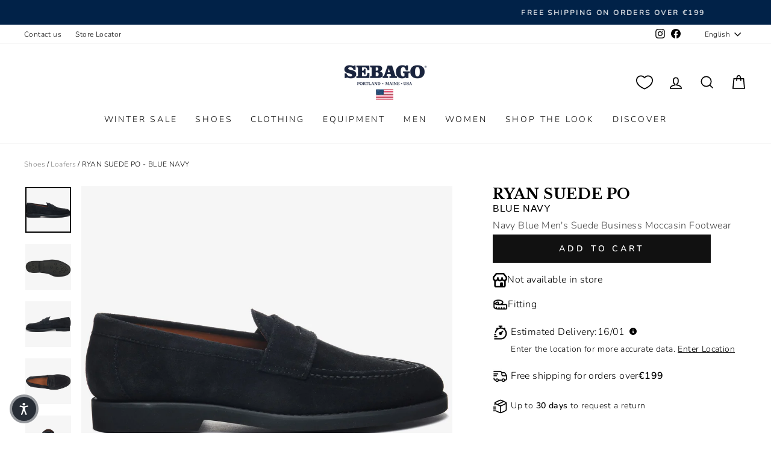

--- FILE ---
content_type: text/html; charset=utf-8
request_url: https://www.sebago.com/collections/citysides-fw23/products/moc-man-ryan-suede-polaris-blue-navy-771176w-908?variant=40235282595901
body_size: 69030
content:
<!doctype html>
<html class="no-js" lang="en" dir="ltr" id="mainHtml">
  <head>
    <meta charset="utf-8">
    <meta http-equiv="X-UA-Compatible" content="IE=edge,chrome=1">
    <meta name="viewport" content="width=device-width,initial-scale=1">
    <meta name="theme-color" content="#111111">
    <link rel="canonical" href="https://www.sebago.com/products/moc-man-ryan-suede-polaris-blue-navy-771176w-908">
    <script>
            window.COOKIE_DURATION = {};
      window.COOKIE_DURATION.functional = 30
      window.COOKIE_DURATION.marketing = 30
      window.COOKIE_PREFIX = 'bsnm';
    </script>
    
    
<script>
   window.consentModeDefault = true
   window.THEME_INFO = window.THEME_INFO || {};
   window.token_storefront = 'c282e0bef3be5ebd2919b53b202334aa';
   window.storename = 'www.sebago.com'
   THEME_INFO.logged = 'not_logged';
   THEME_INFO.brand_name = 'Sebago';
   THEME_INFO.language = 'en';
   THEME_INFO.currency = 'EUR';
   THEME_INFO.pageType = 'product';
   
   
   THEME_INFO.productId = '6884146249789';
   
   
  window.best_previous_price = 'Best previous price:'
</script>

    
      <script src="//www.sebago.com/cdn/shop/t/165/assets/show-case-site.js?v=11236525403210723751766368070"></script>
    

    
      <script src="//www.sebago.com/cdn/shop/t/165/assets/custom_library.js?v=174962347472343931571766368196"></script>
    

    
<link rel="preconnect" href="https://cdn.shopify.com" crossorigin>
    <link rel="preconnect" href="https://fonts.shopifycdn.com" crossorigin>
    <link rel="dns-prefetch" href="https://productreviews.shopifycdn.com">
    <link rel="dns-prefetch" href="https://ajax.googleapis.com">
    <link rel="dns-prefetch" href="https://maps.googleapis.com">
    <link rel="dns-prefetch" href="https://maps.gstatic.com">
    
    

  <meta name="robots" content="noindex,follow">


    

    

    <link rel="shortcut icon" href="//www.sebago.com/cdn/shop/files/sebago-favicon_32x32.png?v=1662384637" type="image/png"><title>Moc Man RYAN SUEDE PO Moccasin BLUE NAVY
</title>
<meta name="description" content="Made of soft suede and hand-sewn with the finest craftsmanship, these loafers opt for an exclusive design of smooth lines to elegantly wrap the foot a... Read more"><meta property="og:site_name" content="Sebago.com">
  <meta property="og:url" content="https://www.sebago.com/products/moc-man-ryan-suede-polaris-blue-navy-771176w-908">
  <meta property="og:title" content="RYAN SUEDE PO - Moc - Moccasin - Man - BLUE NAVY">
  <meta property="og:type" content="product">
  <meta property="og:description" content="Made of soft suede and hand-sewn with the finest craftsmanship, these loafers opt for an exclusive design of smooth lines to elegantly wrap the foot a... Read more"><meta property="og:image" content="http://www.sebago.com/cdn/shop/files/UB771176W___908_d00bb18e-0a9a-4ba7-8991-26e4cd2f8f3b.jpg?v=1758894381">
    <meta property="og:image:secure_url" content="https://www.sebago.com/cdn/shop/files/UB771176W___908_d00bb18e-0a9a-4ba7-8991-26e4cd2f8f3b.jpg?v=1758894381">
    <meta property="og:image:width" content="2000">
    <meta property="og:image:height" content="2000"><meta name="twitter:site" content="@">
  <meta name="twitter:card" content="summary_large_image">
  <meta name="twitter:title" content="RYAN SUEDE PO - Moc - Moccasin - Man - BLUE NAVY">
  <meta name="twitter:description" content="Made of soft suede and hand-sewn with the finest craftsmanship, these loafers opt for an exclusive design of smooth lines to elegantly wrap the foot a... Read more">
<style data-shopify>@font-face {
  font-family: "Libre Baskerville";
  font-weight: 700;
  font-style: normal;
  font-display: swap;
  src: url("//www.sebago.com/cdn/fonts/libre_baskerville/librebaskerville_n7.eb83ab550f8363268d3cb412ad3d4776b2bc22b9.woff2") format("woff2"),
       url("//www.sebago.com/cdn/fonts/libre_baskerville/librebaskerville_n7.5bb0de4f2b64b2f68c7e0de8d18bc3455494f553.woff") format("woff");
}

  @font-face {
  font-family: Nunito;
  font-weight: 300;
  font-style: normal;
  font-display: swap;
  src: url("//www.sebago.com/cdn/fonts/nunito/nunito_n3.c1d7c2242f5519d084eafc479d7cc132bcc8c480.woff2") format("woff2"),
       url("//www.sebago.com/cdn/fonts/nunito/nunito_n3.d543cae3671591d99f8b7ed9ea9ca8387fc73b09.woff") format("woff");
}


  @font-face {
  font-family: Nunito;
  font-weight: 600;
  font-style: normal;
  font-display: swap;
  src: url("//www.sebago.com/cdn/fonts/nunito/nunito_n6.1a6c50dce2e2b3b0d31e02dbd9146b5064bea503.woff2") format("woff2"),
       url("//www.sebago.com/cdn/fonts/nunito/nunito_n6.6b124f3eac46044b98c99f2feb057208e260962f.woff") format("woff");
}

  @font-face {
  font-family: Nunito;
  font-weight: 300;
  font-style: italic;
  font-display: swap;
  src: url("//www.sebago.com/cdn/fonts/nunito/nunito_i3.11db3ddffd5485d801b7a5d8a24c3b0e446751f1.woff2") format("woff2"),
       url("//www.sebago.com/cdn/fonts/nunito/nunito_i3.7f37c552f86f3fb4c0aae0353840b033f9f464a0.woff") format("woff");
}

  @font-face {
  font-family: Nunito;
  font-weight: 600;
  font-style: italic;
  font-display: swap;
  src: url("//www.sebago.com/cdn/fonts/nunito/nunito_i6.79bb6a51553d3b72598bab76aca3c938e7c6ac54.woff2") format("woff2"),
       url("//www.sebago.com/cdn/fonts/nunito/nunito_i6.9ad010b13940d2fa0d660e3029dd144c52772c10.woff") format("woff");
}

</style><link href="//www.sebago.com/cdn/shop/t/165/assets/theme.css?v=138888655498267374491766368200" rel="stylesheet" type="text/css" media="all" />
    
    <link href="//www.sebago.com/cdn/shop/t/165/assets/custom_css.css?v=87876055122756216971766368197" rel="stylesheet" type="text/css" media="all" /><style data-shopify>:root {
    --typeHeaderPrimary: "Libre Baskerville";
    --typeHeaderFallback: serif;
    --typeHeaderSize: 37px;
    --typeHeaderWeight: 700;
    --typeHeaderLineHeight: 1.2;
    --typeHeaderSpacing: 0.025em;

    --typeBasePrimary:Nunito;
    --typeBaseFallback:sans-serif;
    --typeBaseSize: 16px;
    --typeBaseWeight: 300;
    --typeBaseSpacing: 0.025em;
    --typeBaseLineHeight: 1.6;
    --typeBaselineHeightMinus01: 1.5;

    --typeCollectionTitle: 24px;

    --iconWeight: 4px;
    --iconLinecaps: miter;

    
        --buttonRadius: 0;
    

    --colorGridOverlayOpacity: 0.2;
    }

    .placeholder-content {
    background-image: linear-gradient(100deg, #ffffff 40%, #f7f7f7 63%, #ffffff 79%);
    }</style><script>
      document.documentElement.className = document.documentElement.className.replace('no-js', 'js');

      window.theme = window.theme || {};
      theme.routes = {
        home: "/",
        cart: "/cart.js",
        cartPage: "/cart",
        cartAdd: "/cart/add.js",
        cartChange: "/cart/change.js",
        search: "/search",
        predictiveSearch: "/search/suggest"
      };
      theme.strings = {
        soldOut: "Sold Out",
        unavailable: "Unavailable",
        inStockLabel: "In stock, ready to ship",
        oneStockLabel: "Low stock - [count] item left",
        otherStockLabel: "Low stock - [count] items left",
        willNotShipUntil: "Ready to ship [date]",
        willBeInStockAfter: "Back in stock [date]",
        waitingForStock: "Backordered, shipping soon",
        savePrice: "Save [saved_amount]",
        cartEmpty: "Your cart is currently empty.",
        cartTermsConfirmation: "You must agree with the terms and conditions of sales to check out",
        searchCollections: "Collections",
        searchPages: "Pages",
        searchArticles: "Articles",
        productFrom: "from ",
        maxQuantity: "You can only have [quantity] of [title] in your cart.",
        selectVariant: "Select a size to check store availability"
      };
      theme.settings = {
        cartType: "drawer",
        isCustomerTemplate: false,
        moneyFormat: "€{{amount_with_comma_separator}}",
        saveType: "percent",
        productImageSize: "natural",
        productImageCover: false,
        predictiveSearch: true,
        predictiveSearchType: null,
        predictiveSearchVendor: false,
        predictiveSearchPrice: true,
        quickView: false,
        themeName: 'Impulse',
        themeVersion: "7.5.1"
      };
    </script>

    <script>window.performance && window.performance.mark && window.performance.mark('shopify.content_for_header.start');</script><meta id="shopify-digital-wallet" name="shopify-digital-wallet" content="/57595789373/digital_wallets/dialog">
<meta name="shopify-checkout-api-token" content="ddce2a84a00a1a5ff1ec861c013d04ba">
<meta id="in-context-paypal-metadata" data-shop-id="57595789373" data-venmo-supported="false" data-environment="production" data-locale="en_US" data-paypal-v4="true" data-currency="EUR">
<link rel="alternate" hreflang="x-default" href="https://www.sebago.com/products/moc-man-ryan-suede-polaris-blue-navy-771176w-908">
<link rel="alternate" hreflang="en-IT" href="https://www.sebago.com/products/moc-man-ryan-suede-polaris-blue-navy-771176w-908">
<link rel="alternate" hreflang="it-IT" href="https://www.sebago.com/it/products/moc-man-ryan-suede-polaris-blue-navy-771176w-908">
<link rel="alternate" hreflang="fr-IT" href="https://www.sebago.com/fr/products/moc-man-ryan-suede-polaris-blue-navy-771176w-908">
<link rel="alternate" hreflang="de-IT" href="https://www.sebago.com/de/products/moc-man-ryan-suede-polaris-blue-navy-771176w-908">
<link rel="alternate" hreflang="es-IT" href="https://www.sebago.com/es/products/moc-man-ryan-suede-polaris-blue-navy-771176w-908">
<link rel="alternate" type="application/json+oembed" href="https://www.sebago.com/products/moc-man-ryan-suede-polaris-blue-navy-771176w-908.oembed">
<script async="async" src="/checkouts/internal/preloads.js?locale=en-IT"></script>
<link rel="preconnect" href="https://shop.app" crossorigin="anonymous">
<script async="async" src="https://shop.app/checkouts/internal/preloads.js?locale=en-IT&shop_id=57595789373" crossorigin="anonymous"></script>
<script id="apple-pay-shop-capabilities" type="application/json">{"shopId":57595789373,"countryCode":"IT","currencyCode":"EUR","merchantCapabilities":["supports3DS"],"merchantId":"gid:\/\/shopify\/Shop\/57595789373","merchantName":"Sebago.com","requiredBillingContactFields":["postalAddress","email","phone"],"requiredShippingContactFields":["postalAddress","email","phone"],"shippingType":"shipping","supportedNetworks":["visa","maestro","masterCard","amex"],"total":{"type":"pending","label":"Sebago.com","amount":"1.00"},"shopifyPaymentsEnabled":true,"supportsSubscriptions":true}</script>
<script id="shopify-features" type="application/json">{"accessToken":"ddce2a84a00a1a5ff1ec861c013d04ba","betas":["rich-media-storefront-analytics"],"domain":"www.sebago.com","predictiveSearch":true,"shopId":57595789373,"locale":"en"}</script>
<script>var Shopify = Shopify || {};
Shopify.shop = "sebago-it.myshopify.com";
Shopify.locale = "en";
Shopify.currency = {"active":"EUR","rate":"1.0"};
Shopify.country = "IT";
Shopify.theme = {"name":"deploy 22\/12\/2025","id":181300068731,"schema_name":"Basic\/Impulse 1.1.2","schema_version":"7.5.1","theme_store_id":857,"role":"main"};
Shopify.theme.handle = "null";
Shopify.theme.style = {"id":null,"handle":null};
Shopify.cdnHost = "www.sebago.com/cdn";
Shopify.routes = Shopify.routes || {};
Shopify.routes.root = "/";</script>
<script type="module">!function(o){(o.Shopify=o.Shopify||{}).modules=!0}(window);</script>
<script>!function(o){function n(){var o=[];function n(){o.push(Array.prototype.slice.apply(arguments))}return n.q=o,n}var t=o.Shopify=o.Shopify||{};t.loadFeatures=n(),t.autoloadFeatures=n()}(window);</script>
<script>
  window.ShopifyPay = window.ShopifyPay || {};
  window.ShopifyPay.apiHost = "shop.app\/pay";
  window.ShopifyPay.redirectState = null;
</script>
<script id="shop-js-analytics" type="application/json">{"pageType":"product"}</script>
<script defer="defer" async type="module" src="//www.sebago.com/cdn/shopifycloud/shop-js/modules/v2/client.init-shop-cart-sync_IZsNAliE.en.esm.js"></script>
<script defer="defer" async type="module" src="//www.sebago.com/cdn/shopifycloud/shop-js/modules/v2/chunk.common_0OUaOowp.esm.js"></script>
<script type="module">
  await import("//www.sebago.com/cdn/shopifycloud/shop-js/modules/v2/client.init-shop-cart-sync_IZsNAliE.en.esm.js");
await import("//www.sebago.com/cdn/shopifycloud/shop-js/modules/v2/chunk.common_0OUaOowp.esm.js");

  window.Shopify.SignInWithShop?.initShopCartSync?.({"fedCMEnabled":true,"windoidEnabled":true});

</script>
<script>
  window.Shopify = window.Shopify || {};
  if (!window.Shopify.featureAssets) window.Shopify.featureAssets = {};
  window.Shopify.featureAssets['shop-js'] = {"shop-cart-sync":["modules/v2/client.shop-cart-sync_DLOhI_0X.en.esm.js","modules/v2/chunk.common_0OUaOowp.esm.js"],"init-fed-cm":["modules/v2/client.init-fed-cm_C6YtU0w6.en.esm.js","modules/v2/chunk.common_0OUaOowp.esm.js"],"shop-button":["modules/v2/client.shop-button_BCMx7GTG.en.esm.js","modules/v2/chunk.common_0OUaOowp.esm.js"],"shop-cash-offers":["modules/v2/client.shop-cash-offers_BT26qb5j.en.esm.js","modules/v2/chunk.common_0OUaOowp.esm.js","modules/v2/chunk.modal_CGo_dVj3.esm.js"],"init-windoid":["modules/v2/client.init-windoid_B9PkRMql.en.esm.js","modules/v2/chunk.common_0OUaOowp.esm.js"],"init-shop-email-lookup-coordinator":["modules/v2/client.init-shop-email-lookup-coordinator_DZkqjsbU.en.esm.js","modules/v2/chunk.common_0OUaOowp.esm.js"],"shop-toast-manager":["modules/v2/client.shop-toast-manager_Di2EnuM7.en.esm.js","modules/v2/chunk.common_0OUaOowp.esm.js"],"shop-login-button":["modules/v2/client.shop-login-button_BtqW_SIO.en.esm.js","modules/v2/chunk.common_0OUaOowp.esm.js","modules/v2/chunk.modal_CGo_dVj3.esm.js"],"avatar":["modules/v2/client.avatar_BTnouDA3.en.esm.js"],"pay-button":["modules/v2/client.pay-button_CWa-C9R1.en.esm.js","modules/v2/chunk.common_0OUaOowp.esm.js"],"init-shop-cart-sync":["modules/v2/client.init-shop-cart-sync_IZsNAliE.en.esm.js","modules/v2/chunk.common_0OUaOowp.esm.js"],"init-customer-accounts":["modules/v2/client.init-customer-accounts_DenGwJTU.en.esm.js","modules/v2/client.shop-login-button_BtqW_SIO.en.esm.js","modules/v2/chunk.common_0OUaOowp.esm.js","modules/v2/chunk.modal_CGo_dVj3.esm.js"],"init-shop-for-new-customer-accounts":["modules/v2/client.init-shop-for-new-customer-accounts_JdHXxpS9.en.esm.js","modules/v2/client.shop-login-button_BtqW_SIO.en.esm.js","modules/v2/chunk.common_0OUaOowp.esm.js","modules/v2/chunk.modal_CGo_dVj3.esm.js"],"init-customer-accounts-sign-up":["modules/v2/client.init-customer-accounts-sign-up_D6__K_p8.en.esm.js","modules/v2/client.shop-login-button_BtqW_SIO.en.esm.js","modules/v2/chunk.common_0OUaOowp.esm.js","modules/v2/chunk.modal_CGo_dVj3.esm.js"],"checkout-modal":["modules/v2/client.checkout-modal_C_ZQDY6s.en.esm.js","modules/v2/chunk.common_0OUaOowp.esm.js","modules/v2/chunk.modal_CGo_dVj3.esm.js"],"shop-follow-button":["modules/v2/client.shop-follow-button_XetIsj8l.en.esm.js","modules/v2/chunk.common_0OUaOowp.esm.js","modules/v2/chunk.modal_CGo_dVj3.esm.js"],"lead-capture":["modules/v2/client.lead-capture_DvA72MRN.en.esm.js","modules/v2/chunk.common_0OUaOowp.esm.js","modules/v2/chunk.modal_CGo_dVj3.esm.js"],"shop-login":["modules/v2/client.shop-login_ClXNxyh6.en.esm.js","modules/v2/chunk.common_0OUaOowp.esm.js","modules/v2/chunk.modal_CGo_dVj3.esm.js"],"payment-terms":["modules/v2/client.payment-terms_CNlwjfZz.en.esm.js","modules/v2/chunk.common_0OUaOowp.esm.js","modules/v2/chunk.modal_CGo_dVj3.esm.js"]};
</script>
<script>(function() {
  var isLoaded = false;
  function asyncLoad() {
    if (isLoaded) return;
    isLoaded = true;
    var urls = ["https:\/\/config.gorgias.chat\/bundle-loader\/01GYCCM8QR8GVC5KZ4796G66J3?source=shopify1click\u0026shop=sebago-it.myshopify.com","https:\/\/cdn.9gtb.com\/loader.js?g_cvt_id=79b7b6b5-3af7-4ffd-857c-47eb5e5094cd\u0026shop=sebago-it.myshopify.com"];
    for (var i = 0; i < urls.length; i++) {
      var s = document.createElement('script');
      s.type = 'text/javascript';
      s.async = true;
      s.src = urls[i];
      var x = document.getElementsByTagName('script')[0];
      x.parentNode.insertBefore(s, x);
    }
  };
  if(window.attachEvent) {
    window.attachEvent('onload', asyncLoad);
  } else {
    window.addEventListener('load', asyncLoad, false);
  }
})();</script>
<script id="__st">var __st={"a":57595789373,"offset":3600,"reqid":"2249e209-653a-41bc-b0c0-ee00c3d8ef90-1768373948","pageurl":"www.sebago.com\/collections\/citysides-fw23\/products\/moc-man-ryan-suede-polaris-blue-navy-771176w-908?variant=40235282595901","u":"080439db7160","p":"product","rtyp":"product","rid":6884146249789};</script>
<script>window.ShopifyPaypalV4VisibilityTracking = true;</script>
<script id="captcha-bootstrap">!function(){'use strict';const t='contact',e='account',n='new_comment',o=[[t,t],['blogs',n],['comments',n],[t,'customer']],c=[[e,'customer_login'],[e,'guest_login'],[e,'recover_customer_password'],[e,'create_customer']],r=t=>t.map((([t,e])=>`form[action*='/${t}']:not([data-nocaptcha='true']) input[name='form_type'][value='${e}']`)).join(','),a=t=>()=>t?[...document.querySelectorAll(t)].map((t=>t.form)):[];function s(){const t=[...o],e=r(t);return a(e)}const i='password',u='form_key',d=['recaptcha-v3-token','g-recaptcha-response','h-captcha-response',i],f=()=>{try{return window.sessionStorage}catch{return}},m='__shopify_v',_=t=>t.elements[u];function p(t,e,n=!1){try{const o=window.sessionStorage,c=JSON.parse(o.getItem(e)),{data:r}=function(t){const{data:e,action:n}=t;return t[m]||n?{data:e,action:n}:{data:t,action:n}}(c);for(const[e,n]of Object.entries(r))t.elements[e]&&(t.elements[e].value=n);n&&o.removeItem(e)}catch(o){console.error('form repopulation failed',{error:o})}}const l='form_type',E='cptcha';function T(t){t.dataset[E]=!0}const w=window,h=w.document,L='Shopify',v='ce_forms',y='captcha';let A=!1;((t,e)=>{const n=(g='f06e6c50-85a8-45c8-87d0-21a2b65856fe',I='https://cdn.shopify.com/shopifycloud/storefront-forms-hcaptcha/ce_storefront_forms_captcha_hcaptcha.v1.5.2.iife.js',D={infoText:'Protected by hCaptcha',privacyText:'Privacy',termsText:'Terms'},(t,e,n)=>{const o=w[L][v],c=o.bindForm;if(c)return c(t,g,e,D).then(n);var r;o.q.push([[t,g,e,D],n]),r=I,A||(h.body.append(Object.assign(h.createElement('script'),{id:'captcha-provider',async:!0,src:r})),A=!0)});var g,I,D;w[L]=w[L]||{},w[L][v]=w[L][v]||{},w[L][v].q=[],w[L][y]=w[L][y]||{},w[L][y].protect=function(t,e){n(t,void 0,e),T(t)},Object.freeze(w[L][y]),function(t,e,n,w,h,L){const[v,y,A,g]=function(t,e,n){const i=e?o:[],u=t?c:[],d=[...i,...u],f=r(d),m=r(i),_=r(d.filter((([t,e])=>n.includes(e))));return[a(f),a(m),a(_),s()]}(w,h,L),I=t=>{const e=t.target;return e instanceof HTMLFormElement?e:e&&e.form},D=t=>v().includes(t);t.addEventListener('submit',(t=>{const e=I(t);if(!e)return;const n=D(e)&&!e.dataset.hcaptchaBound&&!e.dataset.recaptchaBound,o=_(e),c=g().includes(e)&&(!o||!o.value);(n||c)&&t.preventDefault(),c&&!n&&(function(t){try{if(!f())return;!function(t){const e=f();if(!e)return;const n=_(t);if(!n)return;const o=n.value;o&&e.removeItem(o)}(t);const e=Array.from(Array(32),(()=>Math.random().toString(36)[2])).join('');!function(t,e){_(t)||t.append(Object.assign(document.createElement('input'),{type:'hidden',name:u})),t.elements[u].value=e}(t,e),function(t,e){const n=f();if(!n)return;const o=[...t.querySelectorAll(`input[type='${i}']`)].map((({name:t})=>t)),c=[...d,...o],r={};for(const[a,s]of new FormData(t).entries())c.includes(a)||(r[a]=s);n.setItem(e,JSON.stringify({[m]:1,action:t.action,data:r}))}(t,e)}catch(e){console.error('failed to persist form',e)}}(e),e.submit())}));const S=(t,e)=>{t&&!t.dataset[E]&&(n(t,e.some((e=>e===t))),T(t))};for(const o of['focusin','change'])t.addEventListener(o,(t=>{const e=I(t);D(e)&&S(e,y())}));const B=e.get('form_key'),M=e.get(l),P=B&&M;t.addEventListener('DOMContentLoaded',(()=>{const t=y();if(P)for(const e of t)e.elements[l].value===M&&p(e,B);[...new Set([...A(),...v().filter((t=>'true'===t.dataset.shopifyCaptcha))])].forEach((e=>S(e,t)))}))}(h,new URLSearchParams(w.location.search),n,t,e,['guest_login'])})(!0,!0)}();</script>
<script integrity="sha256-4kQ18oKyAcykRKYeNunJcIwy7WH5gtpwJnB7kiuLZ1E=" data-source-attribution="shopify.loadfeatures" defer="defer" src="//www.sebago.com/cdn/shopifycloud/storefront/assets/storefront/load_feature-a0a9edcb.js" crossorigin="anonymous"></script>
<script crossorigin="anonymous" defer="defer" src="//www.sebago.com/cdn/shopifycloud/storefront/assets/shopify_pay/storefront-65b4c6d7.js?v=20250812"></script>
<script data-source-attribution="shopify.dynamic_checkout.dynamic.init">var Shopify=Shopify||{};Shopify.PaymentButton=Shopify.PaymentButton||{isStorefrontPortableWallets:!0,init:function(){window.Shopify.PaymentButton.init=function(){};var t=document.createElement("script");t.src="https://www.sebago.com/cdn/shopifycloud/portable-wallets/latest/portable-wallets.en.js",t.type="module",document.head.appendChild(t)}};
</script>
<script data-source-attribution="shopify.dynamic_checkout.buyer_consent">
  function portableWalletsHideBuyerConsent(e){var t=document.getElementById("shopify-buyer-consent"),n=document.getElementById("shopify-subscription-policy-button");t&&n&&(t.classList.add("hidden"),t.setAttribute("aria-hidden","true"),n.removeEventListener("click",e))}function portableWalletsShowBuyerConsent(e){var t=document.getElementById("shopify-buyer-consent"),n=document.getElementById("shopify-subscription-policy-button");t&&n&&(t.classList.remove("hidden"),t.removeAttribute("aria-hidden"),n.addEventListener("click",e))}window.Shopify?.PaymentButton&&(window.Shopify.PaymentButton.hideBuyerConsent=portableWalletsHideBuyerConsent,window.Shopify.PaymentButton.showBuyerConsent=portableWalletsShowBuyerConsent);
</script>
<script data-source-attribution="shopify.dynamic_checkout.cart.bootstrap">document.addEventListener("DOMContentLoaded",(function(){function t(){return document.querySelector("shopify-accelerated-checkout-cart, shopify-accelerated-checkout")}if(t())Shopify.PaymentButton.init();else{new MutationObserver((function(e,n){t()&&(Shopify.PaymentButton.init(),n.disconnect())})).observe(document.body,{childList:!0,subtree:!0})}}));
</script>
<link id="shopify-accelerated-checkout-styles" rel="stylesheet" media="screen" href="https://www.sebago.com/cdn/shopifycloud/portable-wallets/latest/accelerated-checkout-backwards-compat.css" crossorigin="anonymous">
<style id="shopify-accelerated-checkout-cart">
        #shopify-buyer-consent {
  margin-top: 1em;
  display: inline-block;
  width: 100%;
}

#shopify-buyer-consent.hidden {
  display: none;
}

#shopify-subscription-policy-button {
  background: none;
  border: none;
  padding: 0;
  text-decoration: underline;
  font-size: inherit;
  cursor: pointer;
}

#shopify-subscription-policy-button::before {
  box-shadow: none;
}

      </style>

<script>window.performance && window.performance.mark && window.performance.mark('shopify.content_for_header.end');</script>

    
    

    <script>
      window.earlyAccessInit = function () {
        updateEarlyAccessPrices(
          false,
          'private-sale',
          'PRIVATEFW26'
        )
      }
    </script>

    

    
      <script type="text/javascript" src="https://cdn.iubenda.com/iubenda.js" defer></script>
<script type="text/javascript">
  var _iub = _iub || []
  _iub.csConfiguration = {
    googleConsentMode: false, uetConsentMode: false, askConsentAtCookiePolicyUpdate: true,
    perPurposeConsent: true,
    siteId: 2445777,
    cookiePolicyId: 15087286,
    callback: {
      onPreferenceExpressed: function (preference) {
        window.iubendaShopifyBridge(preference)
      },
    },
    banner: {
      acceptButtonCaptionColor: '#ffffff',
      acceptButtonColor: '#00274d',
      acceptButtonDisplay: true,
      backgroundColor: '#ffffff',
      backgroundOverlay: true,
      closeButtonDisplay: false,
      customizeButtonCaptionColor: '#0e0606',
      customizeButtonColor: '#dbd8d8',
      customizeButtonDisplay: true,
      explicitWithdrawal: true,
      position: 'float-center',
      rejectButtonCaptionColor: '#ffffff',
      rejectButtonColor: '#00274d',
      rejectButtonDisplay: true,
      textColor: '#000000',
    },
  }
  _iub.csLangConfiguration = {
    it: { cookiePolicyId: 15087286 },
    en: { cookiePolicyId: 71232752 },
    fr: { cookiePolicyId: 14377782 },
    es: { cookiePolicyId: 14084707 },
    de: { cookiePolicyId: 92635609 },
  }
</script>
<script type="text/javascript" src="//cs.iubenda.com/sync/2445777.js"></script>
<script
  type="text/javascript"
  src="//cdn.iubenda.com/cs/iubenda_cs.js"
  charset="UTF-8"
  async
></script>

    

    <script src="//www.sebago.com/cdn/shop/t/165/assets/vendor-scripts-v11.js" defer="defer"></script>
    
      <script src="//www.sebago.com/cdn/shop/t/165/assets/original.js?v=17593555626782666481766368070" defer></script>
    

    <!-- Google Tag Manager -->
<script>(function(w,d,s,l,i){w[l]=w[l]||[];w[l].push({'gtm.start':
new Date().getTime(),event:'gtm.js'});var f=d.getElementsByTagName(s)[0],
j=d.createElement(s),dl=l!='dataLayer'?'&l='+l:'';j.async=true;j.src=
'https://www.googletagmanager.com/gtm.js?id='+i+dl;f.parentNode.insertBefore(j,f);
})(window,document,'script','dataLayer','GTM-5BF36652');</script>
<!-- End Google Tag Manager -->
    

    
    
  <!-- BEGIN app block: shopify://apps/geo-pro-geolocation/blocks/geopro/16fc5313-7aee-4e90-ac95-f50fc7c8b657 --><!-- This snippet is used to load Geo:Pro data on the storefront -->
<meta class='geo-ip' content='[base64]'>
<!-- This snippet initializes the plugin -->
<script async>
  try {
    const loadGeoPro=()=>{let e=e=>{if(!e||e.isCrawler||"success"!==e.message){window.geopro_cancel="1";return}let o=e.isAdmin?"el-geoip-location-admin":"el-geoip-location",s=Date.now()+864e5;localStorage.setItem(o,JSON.stringify({value:e.data,expires:s})),e.isAdmin&&localStorage.setItem("el-geoip-admin",JSON.stringify({value:"1",expires:s}))},o=new XMLHttpRequest;o.open("GET","https://geo.geoproapp.com?x-api-key=91e359ab7-2b63-539e-1de2-c4bf731367a7",!0),o.responseType="json",o.onload=()=>e(200===o.status?o.response:null),o.send()},load=!["el-geoip-location-admin","el-geoip-location"].some(e=>{try{let o=JSON.parse(localStorage.getItem(e));return o&&o.expires>Date.now()}catch(s){return!1}});load&&loadGeoPro();
  } catch(e) {
    console.warn('Geo:Pro error', e);
    window.geopro_cancel = '1';
  }
</script>
<script src="https://cdn.shopify.com/extensions/019b746b-26da-7a64-a671-397924f34f11/easylocation-195/assets/easylocation-storefront.min.js" type="text/javascript" async></script>


<!-- END app block --><!-- BEGIN app block: shopify://apps/essential-a-b-testing/blocks/ab-testing/0154ac6b-7b9c-4958-8219-ed5b06e6d463 --><script type="text/javascript">
  var eaABtEmbdScrV=(function(){"use strict";var b=Object.defineProperty;var T=(u,o,a)=>o in u?b(u,o,{enumerable:!0,configurable:!0,writable:!0,value:a}):u[o]=a;var d=(u,o,a)=>T(u,typeof o!="symbol"?o+"":o,a);const u=/\b(googlebot|bingbot|slurp|duckduckbot|baiduspider|yandex(?:bot|images)|sogou|exabot|applebot|petalbot|ahrefsbot|semrushbot|mj12bot|dotbot|seznambot|rogerbot|linkdexbot|facebookexternalhit|facebot|linkedinbot|twitterbot|pinterest|redditbot|discordbot|slackbot|whatsapp|telegrambot|embedly|quora-link-preview|outbrain|nuzzel|flipboardproxy|vkshare)\b/i;class o{static shouldProcessRequest(e){return!(this.isBot()||this.isInDesignMode(e)||this.isAppPreview())}static isBot(){return u.test(navigator.userAgent)}static isInDesignMode(e){return e.request.designMode}static isAppPreview(){return new URLSearchParams(window.location.search).get("eaPreview")==="true"}}var a=(r=>(r.TEMPLATE="template",r.THEME="theme",r))(a||{});class l{static themeGid(e){return`gid://shopify/OnlineStoreTheme/${e}`}static themeId(e){return e.replace("gid://shopify/OnlineStoreTheme/","")}}class h{static handle(e,t,s){switch(e.type){case a.TEMPLATE:this.handleTemplate(e,t,s);return;case a.THEME:this.handleTheme(e,t);return}}static handleTemplate(e,t,s){if(t!=="a"&&t!=="b")return;const n=e.params[t];if(n.name!==s.template.name||n.suffix===s.template.suffix)return;const c=new URL(window.location.href);c.searchParams.set("view",n.suffix??"__DEFAULT"),window.location.replace(c.toString())}static handleTheme(e,t){if(t!=="a"&&t!=="b")return;const i=e.params[t];if(i===l.themeGid(Shopify.theme.id))return;const n=l.themeId(i),c=new URL(window.location.href);c.searchParams.set("preview_theme_id",n),c.searchParams.set("pb","0"),window.location.replace(c.toString())}}class f{constructor(e){d(this,"tests");this.tests=e}find(e){return this.tests.find(t=>{switch(t.type){case a.TEMPLATE:return this.testMatchesTemplate(t.params,e);case a.THEME:return this.testMatchesTheme(t.params)}return!1})}testMatchesTemplate(e,t){return e.themeId!==l.themeGid(Shopify.theme.id)?!1:e.a.name===t.template.name&&e.a.suffix===t.template.suffix||e.b.name===t.template.name&&e.b.suffix===t.template.suffix}testMatchesTheme(e){const t=l.themeGid(Shopify.theme.id);return e.a===t||e.b===t}}class m{static pick(e){return Math.random()<=e.aPercentage/100?"a":"b"}}class p{static generate(){return typeof crypto<"u"&&crypto.randomUUID?crypto.randomUUID():typeof crypto<"u"&&crypto.getRandomValues?"10000000-1000-4000-8000-100000000000".replace(/[018]/g,e=>(+e^crypto.getRandomValues(new Uint8Array(1))[0]&15>>+e/4).toString(16)):"xxxxxxxx-xxxx-4xxx-yxxx-xxxxxxxxxxxx".replace(/[xy]/g,function(e){const t=Math.random()*16|0;return(e==="x"?t:t&3|8).toString(16)})}}class g{constructor(e){d(this,"key");this.key=`essential-ab-testing-${e}`}get(){const e=localStorage.getItem(this.key);if(e)try{return JSON.parse(e)}catch{}}getOrMake(){const e=this.get();return e||{id:p.generate(),createdAt:new Date,tests:[]}}getTestVariant(e){const t=this.get();if(!t)return;const i=(t.tests??[]).find(n=>n.id==e);return i?i.variant:void 0}setTestVariant(e,t){const s=this.getOrMake();s.tests.push({id:e,variant:t,createdAt:new Date}),localStorage.setItem(this.key,JSON.stringify(s))}onlyKeepTests(e){const t=this.get();if(!t||t.tests.length==0)return;const s=t.tests.filter(i=>e.includes(i.id));s.length!=t.tests.length&&(t.tests=s,localStorage.setItem(this.key,JSON.stringify(t)))}}function x(r,e){if(!o.shouldProcessRequest(r))return;const t=new g(r.shopId);t.onlyKeepTests(e.map(c=>c.id));const i=new f(e).find(r);if(!i)return;let n=t.getTestVariant(i.id);n||(n=m.pick(i),t.setTestVariant(i.id,n)),h.handle(i,n,r)}return x})();

  eaABtEmbdScrV(
    {
      shopId: 57595789373,
      request: {
        designMode: false,
        visualPreviewMode: false,
      },
      template: {
        directory: null,
        name: "product",
        suffix: null,
      }
    },
    JSON.parse('[]')
  );
</script><!-- END app block --><!-- BEGIN app block: shopify://apps/klaviyo-email-marketing-sms/blocks/klaviyo-onsite-embed/2632fe16-c075-4321-a88b-50b567f42507 -->












  <script async src="https://static.klaviyo.com/onsite/js/VvqzbJ/klaviyo.js?company_id=VvqzbJ"></script>
  <script>!function(){if(!window.klaviyo){window._klOnsite=window._klOnsite||[];try{window.klaviyo=new Proxy({},{get:function(n,i){return"push"===i?function(){var n;(n=window._klOnsite).push.apply(n,arguments)}:function(){for(var n=arguments.length,o=new Array(n),w=0;w<n;w++)o[w]=arguments[w];var t="function"==typeof o[o.length-1]?o.pop():void 0,e=new Promise((function(n){window._klOnsite.push([i].concat(o,[function(i){t&&t(i),n(i)}]))}));return e}}})}catch(n){window.klaviyo=window.klaviyo||[],window.klaviyo.push=function(){var n;(n=window._klOnsite).push.apply(n,arguments)}}}}();</script>

  
    <script id="viewed_product">
      if (item == null) {
        var _learnq = _learnq || [];

        var MetafieldReviews = null
        var MetafieldYotpoRating = null
        var MetafieldYotpoCount = null
        var MetafieldLooxRating = null
        var MetafieldLooxCount = null
        var okendoProduct = null
        var okendoProductReviewCount = null
        var okendoProductReviewAverageValue = null
        try {
          // The following fields are used for Customer Hub recently viewed in order to add reviews.
          // This information is not part of __kla_viewed. Instead, it is part of __kla_viewed_reviewed_items
          MetafieldReviews = {};
          MetafieldYotpoRating = null
          MetafieldYotpoCount = null
          MetafieldLooxRating = null
          MetafieldLooxCount = null

          okendoProduct = null
          // If the okendo metafield is not legacy, it will error, which then requires the new json formatted data
          if (okendoProduct && 'error' in okendoProduct) {
            okendoProduct = null
          }
          okendoProductReviewCount = okendoProduct ? okendoProduct.reviewCount : null
          okendoProductReviewAverageValue = okendoProduct ? okendoProduct.reviewAverageValue : null
        } catch (error) {
          console.error('Error in Klaviyo onsite reviews tracking:', error);
        }

        var item = {
          Name: "RYAN SUEDE PO - Moc - Moccasin - Man - BLUE NAVY",
          ProductID: 6884146249789,
          Categories: ["All products","Back to office","Back to office Men","Citysides Collection","Citysides FW23","Citysides Look","Drive in","Footwear new arrivals","Holiday Selection","Late Summer Vibes","Loafers","Men","Men's Citysides","Men's Loafers","Men's Shoes","Sebago Gift Guide","Sebago Gift Guide Men","Shirt and Loafers","Shoes","Student Beans"],
          ImageURL: "https://www.sebago.com/cdn/shop/files/UB771176W___908_d00bb18e-0a9a-4ba7-8991-26e4cd2f8f3b_grande.jpg?v=1758894381",
          URL: "https://www.sebago.com/products/moc-man-ryan-suede-polaris-blue-navy-771176w-908",
          Brand: "SEBAGO IT",
          Price: "€280,00",
          Value: "280,00",
          CompareAtPrice: "€280,00"
        };
        _learnq.push(['track', 'Viewed Product', item]);
        _learnq.push(['trackViewedItem', {
          Title: item.Name,
          ItemId: item.ProductID,
          Categories: item.Categories,
          ImageUrl: item.ImageURL,
          Url: item.URL,
          Metadata: {
            Brand: item.Brand,
            Price: item.Price,
            Value: item.Value,
            CompareAtPrice: item.CompareAtPrice
          },
          metafields:{
            reviews: MetafieldReviews,
            yotpo:{
              rating: MetafieldYotpoRating,
              count: MetafieldYotpoCount,
            },
            loox:{
              rating: MetafieldLooxRating,
              count: MetafieldLooxCount,
            },
            okendo: {
              rating: okendoProductReviewAverageValue,
              count: okendoProductReviewCount,
            }
          }
        }]);
      }
    </script>
  




  <script>
    window.klaviyoReviewsProductDesignMode = false
  </script>







<!-- END app block --><!-- BEGIN app block: shopify://apps/se-bn-auth-manager/blocks/redirect-login/06e10f7b-c13a-4599-a479-f38866c912b4 --><!-- BEGIN app snippet: redirect-login -->

<script>
  (function () {
    function setCookie(cvalue, exdays) {
      cname = 'login_return_url';
      const d = new Date();
      d.setTime(d.getTime() + exdays * 24 * 60 * 60 * 1000);
      let expires = 'expires=' + d.toUTCString();
      document.cookie = cname + '=' + cvalue + ';' + expires + ';path=/';
      console.log("cookie set", cvalue);
    }

    function getCookie() {
      cname = 'login_return_url';
      let name = cname + '=';
      let ca = document.cookie.split(';');
      for (let i = 0; i < ca.length; i++) {
        let c = ca[i];
        while (c.charAt(0) == ' ') {
          c = c.substring(1);
        }
        if (c.indexOf(name) == 0) {
          return c.substring(name.length, c.length);
        }
      }
      console.log("cookie get");
      return '';
    }

    function checkCookie() {
      let return_url = getCookie('login_return_url');
      if (return_url != '') {
        return true;
      }
      console.log("cookie check");
    }

    window.cookieManAuth = {
      setCookie,
      getCookie,
      checkCookie,
    };
  })();
</script>




<!-- END app snippet -->

<!-- END app block --><!-- BEGIN app block: shopify://apps/lookfy-gallery/blocks/app-embed/596af5f6-9933-4730-95c2-f7d8d52a0c3e --><!-- BEGIN app snippet: javascript -->
<script type="text/javascript">
window.lfPageType??="product";
window.lfPageId??="6884146249789";
window.lfHandle??="products/moc-man-ryan-suede-polaris-blue-navy-771176w-908";
window.lfShopID??="57595789373";
window.lfShopUrl??="https://www.sebago.com";
window.lfIsoCode??="en";
window.lfCountry??="en";
window.lfLanguages??=[{"shop_locale":{"locale":"en","enabled":true,"primary":true,"published":true}},{"shop_locale":{"locale":"it","enabled":true,"primary":false,"published":true}},{"shop_locale":{"locale":"fr","enabled":true,"primary":false,"published":true}},{"shop_locale":{"locale":"de","enabled":true,"primary":false,"published":true}},{"shop_locale":{"locale":"es","enabled":true,"primary":false,"published":true}}];
window.lfCurrencyFormat??="€{{amount_with_comma_separator}} EUR";
window.lfMoneyFormat??="€{{amount_with_comma_separator}}";
window.lfCartAdd??="/cart/add";
window.lfCartUrl??="/cart";
window.lfShopLang??={"all":"All","sale":"Sale","shop_now":"Shop Now","sold_out":"Sold Out","load_more":"Load More","add_to_cart":"Add to Cart","description":"Description","in_this_photo":"In this media","shop_the_look":"Shop the Look","badge_discount":"Off","choose_options":"Choose Options","volume_pricing":"Volume pricing available","add_all_to_cart":"Add All to Cart","view_full_details":"View Full Details","add_to_cart_select":"Select {attribute_label}"};
window.lfShopTrans??={"de":{"add_all_to_cart":"Alle in den Warenkorb","add_to_cart":"In den Warenkorb","all":"Alle","choose_options":"Optionen wählen","description":"Beschreibung","in_this_photo":"In diesem Medium","load_more":"Mehr laden","shop_now":"Jetzt einkaufen","shop_the_look":"Den Look shoppen","sold_out":"Ausverkauft","view_full_details":"Alle Details anzeigen","volume_pricing":"Mengenrabatt verfügbar"},"es":{"add_all_to_cart":"Añadir todo al carrito","add_to_cart":"Añadir a la cesta","add_to_cart_select":"Seleccione {attribute_label}","all":"Todo","badge_discount":"Apagado","choose_options":"Elija opciones","description":"Descripción","in_this_photo":"en este medio","load_more":"Cargar más","sale":"Venta","shop_now":"Comprar ahora","shop_the_look":"Compra el look","sold_out":"Agotado","view_full_details":"Ver todos los detalles","volume_pricing":"Precios por volumen disponibles"},"fr":{"add_all_to_cart":"Tout ajouter au panier","add_to_cart":"Ajouter au panier","add_to_cart_select":"Sélectionnez {attribute_label}","all":"Tous","badge_discount":"Désactivé","choose_options":"Choisissez les options","description":"Description","in_this_photo":"Dans ce média","load_more":"Charger plus","sale":"Vente","shop_now":"Achetez maintenant","shop_the_look":"Achetez le look","sold_out":"Épuisé","view_full_details":"Afficher tous les détails","volume_pricing":"Tarifs de volume disponibles"},"it":{"add_all_to_cart":"Aggiungi tutto al carrello","add_to_cart":"Aggiungi al carrello","add_to_cart_select":"Seleziona {attribute_label}","all":"Tutto","badge_discount":"Spento","choose_options":"Scegli Opzioni","description":"Descrizione","in_this_photo":"In questo media","load_more":"Carica altro","sale":"Offerta","shop_now":"Acquista Ora","shop_the_look":"Acquista il look","sold_out":"Esaurito","view_full_details":"Visualizza i dettagli completi","volume_pricing":"Prezzi a volume disponibili"}};
window.lfCustomJs??="document.addEventListener(\"lookfyCartAdded\", () =\u003e {\r\n    if (\"drawer\" === lfShop.setup.redirect \u0026\u0026 \"drawer\" == theme.settings.cartType) {\r\n        (new theme.CartDrawer).open(),\r\n        lfUtils.documentEvent(\"lookfyCartFinished\")\r\n    }\r\n});";
window.lfCustomCss??=".kt-product-form__input label {\r\n    letter-spacing: 0 !important;\r\n}\r\n\r\n.lfPopover .kt-product-form__input {\r\n    max-height: 280px;\r\n    overflow-y: scroll;\r\n}\r\n@media screen and (min-width: 769px) {\r\n    .lfPopover{\r\n        max-width: 335px;\r\n    }\r\n}";
window.lfPopupCss??="\n  .pswp__productInfo{\n    --lf-lightbox-text-size:13px;\n    --lf-lightbox-text-weight:600;\n    --lf-lightbox-text-color:dark;\n    --lf-lightbox-psale: dark;\n    --lf-lightbox-pregular:var(--lf-color-text );\n    --lf-lightbox-psize:14px;\n   }\n  .pswp_lf .lf-productItems .hotspot-item-product .hotspot-item-title {\n    --lf-lightbox-title-size:14px;\n    --lf-lightbox-title-weight:700;\n    --lf-lightbox-title-color:var(--lf-color-primary );\n  }\n  .pswp_lf .kt-button, .pswp_lf + .lfPopover .kt-options-content .kt-button{ \n    --kt-button-background:var(--lf-color-primary);\n    --kt-button-color:var(--lf-color-light);\n    --kt-button-radius:0;\n    --kt-button-border:var(--lf-color-primary);\n    --kt-button-borderw:0;\n    --kt-button-hover-background: var(--lf-color-primary);\n    --kt-button-hover-color: var(--lf-color-light);\n    --kt-button-hover-border: var(--lf-color-accent);\n    --kt-button-hover-radius: 0;\n  }\n  ";
window.lfTooltipPosition??="normal";
window.lfPlan??="growth";
window.lfPlanDev??="";
window.lfHeading??=[{"family":"Libre Baskerville","link":"https:\/\/fonts.googleapis.com\/css2?family=Libre%20Baskerville\u0026display=swap","type":"GOOGLE"},{"family":"Nunito","link":"https:\/\/fonts.googleapis.com\/css2?family=Nunito\u0026display=swap","type":"GOOGLE"}];
window.lfStlFont??={"family":"Libre Baskerville","link":"https:\/\/fonts.googleapis.com\/css2?family=Libre%20Baskerville\u0026display=swap","type":"GOOGLE"};
window.lfLibs??={};
</script><style data-shopify>.kt__header .kt__title { color: var(--lf-color-primary ); font-family: "Libre Baskerville" }.kt__header .kt__subtitle { color: var(--lf-color-primary ); font-family: "Nunito" }
:root{ --lf-shopthelook-title-color: #012248; --lf-shopthelook-title-size: 14px; --lf-shopthelook-title-weight: 700; --lf-shopthelook-psale: #9e9e9e; --lf-shopthelook-pregular: #012248; --lf-shopthelook-psize: 14px }

    .lfPopover .kt-options-content .kt-button, 
    .kt-products-column .hotspot-item-product .kt-button{ 
      
    --kt-button-background:var(--lf-color-primary);
    --kt-button-color:var(--lf-color-light);
    --kt-button-radius:0;
    --kt-button-border:var(--lf-color-primary);
    --kt-button-borderw:0;
    --kt-button-hover-background: var(--lf-color-primary);
    --kt-button-hover-color: var(--lf-color-light);
    --kt-button-hover-border: var(--lf-color-accent);
    --kt-button-hover-radius: 0;
  
    }
    
</style><!-- END app snippet -->
<!-- END app block --><!-- BEGIN app block: shopify://apps/triplewhale/blocks/triple_pixel_snippet/483d496b-3f1a-4609-aea7-8eee3b6b7a2a --><link rel='preconnect dns-prefetch' href='https://api.config-security.com/' crossorigin />
<link rel='preconnect dns-prefetch' href='https://conf.config-security.com/' crossorigin />
<script>
/* >> TriplePixel :: start*/
window.TriplePixelData={TripleName:"sebago-it.myshopify.com",ver:"2.16",plat:"SHOPIFY",isHeadless:false,src:'SHOPIFY_EXT',product:{id:"6884146249789",name:`RYAN SUEDE PO - Moc - Moccasin - Man - BLUE NAVY`,price:"280,00",variant:"40235283087421"},search:"",collection:"611030008149",cart:"drawer",template:"product",curr:"EUR" || "EUR"},function(W,H,A,L,E,_,B,N){function O(U,T,P,H,R){void 0===R&&(R=!1),H=new XMLHttpRequest,P?(H.open("POST",U,!0),H.setRequestHeader("Content-Type","text/plain")):H.open("GET",U,!0),H.send(JSON.stringify(P||{})),H.onreadystatechange=function(){4===H.readyState&&200===H.status?(R=H.responseText,U.includes("/first")?eval(R):P||(N[B]=R)):(299<H.status||H.status<200)&&T&&!R&&(R=!0,O(U,T-1,P))}}if(N=window,!N[H+"sn"]){N[H+"sn"]=1,L=function(){return Date.now().toString(36)+"_"+Math.random().toString(36)};try{A.setItem(H,1+(0|A.getItem(H)||0)),(E=JSON.parse(A.getItem(H+"U")||"[]")).push({u:location.href,r:document.referrer,t:Date.now(),id:L()}),A.setItem(H+"U",JSON.stringify(E))}catch(e){}var i,m,p;A.getItem('"!nC`')||(_=A,A=N,A[H]||(E=A[H]=function(t,e,i){return void 0===i&&(i=[]),"State"==t?E.s:(W=L(),(E._q=E._q||[]).push([W,t,e].concat(i)),W)},E.s="Installed",E._q=[],E.ch=W,B="configSecurityConfModel",N[B]=1,O("https://conf.config-security.com/model",5),i=L(),m=A[atob("c2NyZWVu")],_.setItem("di_pmt_wt",i),p={id:i,action:"profile",avatar:_.getItem("auth-security_rand_salt_"),time:m[atob("d2lkdGg=")]+":"+m[atob("aGVpZ2h0")],host:A.TriplePixelData.TripleName,plat:A.TriplePixelData.plat,url:window.location.href.slice(0,500),ref:document.referrer,ver:A.TriplePixelData.ver},O("https://api.config-security.com/event",5,p),O("https://api.config-security.com/first?host=".concat(p.host,"&plat=").concat(p.plat),5)))}}("","TriplePixel",localStorage);
/* << TriplePixel :: end*/
</script>



<!-- END app block --><script src="https://cdn.shopify.com/extensions/019bb19b-316b-7c30-b6e9-a4e0b75a64e3/related-colors-react-83/assets/bundle.js" type="text/javascript" defer="defer"></script>
<script src="https://cdn.shopify.com/extensions/019ba321-9acf-7914-ad65-b100abe76b71/lookfy-lookbook-gallery-762/assets/lookfy.js" type="text/javascript" defer="defer"></script>
<link href="https://cdn.shopify.com/extensions/019ba321-9acf-7914-ad65-b100abe76b71/lookfy-lookbook-gallery-762/assets/lookfy.css" rel="stylesheet" type="text/css" media="all">
<link href="https://monorail-edge.shopifysvc.com" rel="dns-prefetch">
<script>(function(){if ("sendBeacon" in navigator && "performance" in window) {try {var session_token_from_headers = performance.getEntriesByType('navigation')[0].serverTiming.find(x => x.name == '_s').description;} catch {var session_token_from_headers = undefined;}var session_cookie_matches = document.cookie.match(/_shopify_s=([^;]*)/);var session_token_from_cookie = session_cookie_matches && session_cookie_matches.length === 2 ? session_cookie_matches[1] : "";var session_token = session_token_from_headers || session_token_from_cookie || "";function handle_abandonment_event(e) {var entries = performance.getEntries().filter(function(entry) {return /monorail-edge.shopifysvc.com/.test(entry.name);});if (!window.abandonment_tracked && entries.length === 0) {window.abandonment_tracked = true;var currentMs = Date.now();var navigation_start = performance.timing.navigationStart;var payload = {shop_id: 57595789373,url: window.location.href,navigation_start,duration: currentMs - navigation_start,session_token,page_type: "product"};window.navigator.sendBeacon("https://monorail-edge.shopifysvc.com/v1/produce", JSON.stringify({schema_id: "online_store_buyer_site_abandonment/1.1",payload: payload,metadata: {event_created_at_ms: currentMs,event_sent_at_ms: currentMs}}));}}window.addEventListener('pagehide', handle_abandonment_event);}}());</script>
<script id="web-pixels-manager-setup">(function e(e,d,r,n,o){if(void 0===o&&(o={}),!Boolean(null===(a=null===(i=window.Shopify)||void 0===i?void 0:i.analytics)||void 0===a?void 0:a.replayQueue)){var i,a;window.Shopify=window.Shopify||{};var t=window.Shopify;t.analytics=t.analytics||{};var s=t.analytics;s.replayQueue=[],s.publish=function(e,d,r){return s.replayQueue.push([e,d,r]),!0};try{self.performance.mark("wpm:start")}catch(e){}var l=function(){var e={modern:/Edge?\/(1{2}[4-9]|1[2-9]\d|[2-9]\d{2}|\d{4,})\.\d+(\.\d+|)|Firefox\/(1{2}[4-9]|1[2-9]\d|[2-9]\d{2}|\d{4,})\.\d+(\.\d+|)|Chrom(ium|e)\/(9{2}|\d{3,})\.\d+(\.\d+|)|(Maci|X1{2}).+ Version\/(15\.\d+|(1[6-9]|[2-9]\d|\d{3,})\.\d+)([,.]\d+|)( \(\w+\)|)( Mobile\/\w+|) Safari\/|Chrome.+OPR\/(9{2}|\d{3,})\.\d+\.\d+|(CPU[ +]OS|iPhone[ +]OS|CPU[ +]iPhone|CPU IPhone OS|CPU iPad OS)[ +]+(15[._]\d+|(1[6-9]|[2-9]\d|\d{3,})[._]\d+)([._]\d+|)|Android:?[ /-](13[3-9]|1[4-9]\d|[2-9]\d{2}|\d{4,})(\.\d+|)(\.\d+|)|Android.+Firefox\/(13[5-9]|1[4-9]\d|[2-9]\d{2}|\d{4,})\.\d+(\.\d+|)|Android.+Chrom(ium|e)\/(13[3-9]|1[4-9]\d|[2-9]\d{2}|\d{4,})\.\d+(\.\d+|)|SamsungBrowser\/([2-9]\d|\d{3,})\.\d+/,legacy:/Edge?\/(1[6-9]|[2-9]\d|\d{3,})\.\d+(\.\d+|)|Firefox\/(5[4-9]|[6-9]\d|\d{3,})\.\d+(\.\d+|)|Chrom(ium|e)\/(5[1-9]|[6-9]\d|\d{3,})\.\d+(\.\d+|)([\d.]+$|.*Safari\/(?![\d.]+ Edge\/[\d.]+$))|(Maci|X1{2}).+ Version\/(10\.\d+|(1[1-9]|[2-9]\d|\d{3,})\.\d+)([,.]\d+|)( \(\w+\)|)( Mobile\/\w+|) Safari\/|Chrome.+OPR\/(3[89]|[4-9]\d|\d{3,})\.\d+\.\d+|(CPU[ +]OS|iPhone[ +]OS|CPU[ +]iPhone|CPU IPhone OS|CPU iPad OS)[ +]+(10[._]\d+|(1[1-9]|[2-9]\d|\d{3,})[._]\d+)([._]\d+|)|Android:?[ /-](13[3-9]|1[4-9]\d|[2-9]\d{2}|\d{4,})(\.\d+|)(\.\d+|)|Mobile Safari.+OPR\/([89]\d|\d{3,})\.\d+\.\d+|Android.+Firefox\/(13[5-9]|1[4-9]\d|[2-9]\d{2}|\d{4,})\.\d+(\.\d+|)|Android.+Chrom(ium|e)\/(13[3-9]|1[4-9]\d|[2-9]\d{2}|\d{4,})\.\d+(\.\d+|)|Android.+(UC? ?Browser|UCWEB|U3)[ /]?(15\.([5-9]|\d{2,})|(1[6-9]|[2-9]\d|\d{3,})\.\d+)\.\d+|SamsungBrowser\/(5\.\d+|([6-9]|\d{2,})\.\d+)|Android.+MQ{2}Browser\/(14(\.(9|\d{2,})|)|(1[5-9]|[2-9]\d|\d{3,})(\.\d+|))(\.\d+|)|K[Aa][Ii]OS\/(3\.\d+|([4-9]|\d{2,})\.\d+)(\.\d+|)/},d=e.modern,r=e.legacy,n=navigator.userAgent;return n.match(d)?"modern":n.match(r)?"legacy":"unknown"}(),u="modern"===l?"modern":"legacy",c=(null!=n?n:{modern:"",legacy:""})[u],f=function(e){return[e.baseUrl,"/wpm","/b",e.hashVersion,"modern"===e.buildTarget?"m":"l",".js"].join("")}({baseUrl:d,hashVersion:r,buildTarget:u}),m=function(e){var d=e.version,r=e.bundleTarget,n=e.surface,o=e.pageUrl,i=e.monorailEndpoint;return{emit:function(e){var a=e.status,t=e.errorMsg,s=(new Date).getTime(),l=JSON.stringify({metadata:{event_sent_at_ms:s},events:[{schema_id:"web_pixels_manager_load/3.1",payload:{version:d,bundle_target:r,page_url:o,status:a,surface:n,error_msg:t},metadata:{event_created_at_ms:s}}]});if(!i)return console&&console.warn&&console.warn("[Web Pixels Manager] No Monorail endpoint provided, skipping logging."),!1;try{return self.navigator.sendBeacon.bind(self.navigator)(i,l)}catch(e){}var u=new XMLHttpRequest;try{return u.open("POST",i,!0),u.setRequestHeader("Content-Type","text/plain"),u.send(l),!0}catch(e){return console&&console.warn&&console.warn("[Web Pixels Manager] Got an unhandled error while logging to Monorail."),!1}}}}({version:r,bundleTarget:l,surface:e.surface,pageUrl:self.location.href,monorailEndpoint:e.monorailEndpoint});try{o.browserTarget=l,function(e){var d=e.src,r=e.async,n=void 0===r||r,o=e.onload,i=e.onerror,a=e.sri,t=e.scriptDataAttributes,s=void 0===t?{}:t,l=document.createElement("script"),u=document.querySelector("head"),c=document.querySelector("body");if(l.async=n,l.src=d,a&&(l.integrity=a,l.crossOrigin="anonymous"),s)for(var f in s)if(Object.prototype.hasOwnProperty.call(s,f))try{l.dataset[f]=s[f]}catch(e){}if(o&&l.addEventListener("load",o),i&&l.addEventListener("error",i),u)u.appendChild(l);else{if(!c)throw new Error("Did not find a head or body element to append the script");c.appendChild(l)}}({src:f,async:!0,onload:function(){if(!function(){var e,d;return Boolean(null===(d=null===(e=window.Shopify)||void 0===e?void 0:e.analytics)||void 0===d?void 0:d.initialized)}()){var d=window.webPixelsManager.init(e)||void 0;if(d){var r=window.Shopify.analytics;r.replayQueue.forEach((function(e){var r=e[0],n=e[1],o=e[2];d.publishCustomEvent(r,n,o)})),r.replayQueue=[],r.publish=d.publishCustomEvent,r.visitor=d.visitor,r.initialized=!0}}},onerror:function(){return m.emit({status:"failed",errorMsg:"".concat(f," has failed to load")})},sri:function(e){var d=/^sha384-[A-Za-z0-9+/=]+$/;return"string"==typeof e&&d.test(e)}(c)?c:"",scriptDataAttributes:o}),m.emit({status:"loading"})}catch(e){m.emit({status:"failed",errorMsg:(null==e?void 0:e.message)||"Unknown error"})}}})({shopId: 57595789373,storefrontBaseUrl: "https://www.sebago.com",extensionsBaseUrl: "https://extensions.shopifycdn.com/cdn/shopifycloud/web-pixels-manager",monorailEndpoint: "https://monorail-edge.shopifysvc.com/unstable/produce_batch",surface: "storefront-renderer",enabledBetaFlags: ["2dca8a86","a0d5f9d2"],webPixelsConfigList: [{"id":"2099052923","configuration":"{\"shopId\":\"gid:\/\/shopify\/Shop\/57595789373\",\"baseUrl\":\"https:\/\/ab-testing.essential-apps.com\"}","eventPayloadVersion":"v1","runtimeContext":"STRICT","scriptVersion":"b26e45fa9a7a5cf51742cf4b300d6739","type":"APP","apiClientId":248390909953,"privacyPurposes":["ANALYTICS"],"dataSharingAdjustments":{"protectedCustomerApprovalScopes":["read_customer_personal_data"]}},{"id":"2042495355","configuration":"{\"accountID\":\"lookfy-79565ef4-0ca2-418a-b3f6-1d049425942b|||1\"}","eventPayloadVersion":"v1","runtimeContext":"STRICT","scriptVersion":"3c51ddc37cc35217c63ea0db5b237abd","type":"APP","apiClientId":60983508993,"privacyPurposes":["ANALYTICS","MARKETING","SALE_OF_DATA"],"dataSharingAdjustments":{"protectedCustomerApprovalScopes":["read_customer_personal_data"]}},{"id":"2001600891","configuration":"{\"accountID\":\"VvqzbJ\",\"webPixelConfig\":\"eyJlbmFibGVBZGRlZFRvQ2FydEV2ZW50cyI6IHRydWV9\"}","eventPayloadVersion":"v1","runtimeContext":"STRICT","scriptVersion":"524f6c1ee37bacdca7657a665bdca589","type":"APP","apiClientId":123074,"privacyPurposes":["ANALYTICS","MARKETING"],"dataSharingAdjustments":{"protectedCustomerApprovalScopes":["read_customer_address","read_customer_email","read_customer_name","read_customer_personal_data","read_customer_phone"]}},{"id":"1969586555","configuration":"{\"hashed_organization_id\":\"b8aff417d97536325c80ef3e68c034ef_v1\",\"app_key\":\"sebago-it\",\"allow_collect_personal_data\":\"true\"}","eventPayloadVersion":"v1","runtimeContext":"STRICT","scriptVersion":"c3e64302e4c6a915b615bb03ddf3784a","type":"APP","apiClientId":111542,"privacyPurposes":["ANALYTICS","MARKETING","SALE_OF_DATA"],"dataSharingAdjustments":{"protectedCustomerApprovalScopes":["read_customer_address","read_customer_email","read_customer_name","read_customer_personal_data","read_customer_phone"]}},{"id":"1616642427","configuration":"{\"shopId\":\"sebago-it.myshopify.com\"}","eventPayloadVersion":"v1","runtimeContext":"STRICT","scriptVersion":"674c31de9c131805829c42a983792da6","type":"APP","apiClientId":2753413,"privacyPurposes":["ANALYTICS","MARKETING","SALE_OF_DATA"],"dataSharingAdjustments":{"protectedCustomerApprovalScopes":["read_customer_address","read_customer_email","read_customer_name","read_customer_personal_data","read_customer_phone"]}},{"id":"121405781","configuration":"{\"campaignID\":\"23151\",\"externalExecutionURL\":\"https:\/\/engine.saasler.com\/api\/v1\/webhook_executions\/2f35d365c15bdf06145e99a7cdac51b6\"}","eventPayloadVersion":"v1","runtimeContext":"STRICT","scriptVersion":"d289952681696d6386fe08be0081117b","type":"APP","apiClientId":3546795,"privacyPurposes":[],"dataSharingAdjustments":{"protectedCustomerApprovalScopes":["read_customer_email","read_customer_personal_data"]}},{"id":"146768251","eventPayloadVersion":"1","runtimeContext":"LAX","scriptVersion":"2","type":"CUSTOM","privacyPurposes":[],"name":"unified gtm"},{"id":"shopify-app-pixel","configuration":"{}","eventPayloadVersion":"v1","runtimeContext":"STRICT","scriptVersion":"0450","apiClientId":"shopify-pixel","type":"APP","privacyPurposes":["ANALYTICS","MARKETING"]},{"id":"shopify-custom-pixel","eventPayloadVersion":"v1","runtimeContext":"LAX","scriptVersion":"0450","apiClientId":"shopify-pixel","type":"CUSTOM","privacyPurposes":["ANALYTICS","MARKETING"]}],isMerchantRequest: false,initData: {"shop":{"name":"Sebago.com","paymentSettings":{"currencyCode":"EUR"},"myshopifyDomain":"sebago-it.myshopify.com","countryCode":"IT","storefrontUrl":"https:\/\/www.sebago.com"},"customer":null,"cart":null,"checkout":null,"productVariants":[{"price":{"amount":280.0,"currencyCode":"EUR"},"product":{"title":"RYAN SUEDE PO - Moc - Moccasin - Man - BLUE NAVY","vendor":"SEBAGO IT","id":"6884146249789","untranslatedTitle":"RYAN SUEDE PO - Moc - Moccasin - Man - BLUE NAVY","url":"\/products\/moc-man-ryan-suede-polaris-blue-navy-771176w-908","type":"Footwear | Business | Citysides | Moc | Moccasin | man"},"id":"40235283087421","image":{"src":"\/\/www.sebago.com\/cdn\/shop\/files\/UB771176W___908_d00bb18e-0a9a-4ba7-8991-26e4cd2f8f3b.jpg?v=1758894381"},"sku":"771176W***908R6****","title":"Adult | 39|R \/ Blue Navy","untranslatedTitle":"Adult | 39|R \/ Blue Navy"},{"price":{"amount":280.0,"currencyCode":"EUR"},"product":{"title":"RYAN SUEDE PO - Moc - Moccasin - Man - BLUE NAVY","vendor":"SEBAGO IT","id":"6884146249789","untranslatedTitle":"RYAN SUEDE PO - Moc - Moccasin - Man - BLUE NAVY","url":"\/products\/moc-man-ryan-suede-polaris-blue-navy-771176w-908","type":"Footwear | Business | Citysides | Moc | Moccasin | man"},"id":"40235283120189","image":{"src":"\/\/www.sebago.com\/cdn\/shop\/files\/UB771176W___908_d00bb18e-0a9a-4ba7-8991-26e4cd2f8f3b.jpg?v=1758894381"},"sku":"771176W***908R6,5**","title":"Adult | 39.5|R \/ Blue Navy","untranslatedTitle":"Adult | 39.5|R \/ Blue Navy"},{"price":{"amount":280.0,"currencyCode":"EUR"},"product":{"title":"RYAN SUEDE PO - Moc - Moccasin - Man - BLUE NAVY","vendor":"SEBAGO IT","id":"6884146249789","untranslatedTitle":"RYAN SUEDE PO - Moc - Moccasin - Man - BLUE NAVY","url":"\/products\/moc-man-ryan-suede-polaris-blue-navy-771176w-908","type":"Footwear | Business | Citysides | Moc | Moccasin | man"},"id":"40235283152957","image":{"src":"\/\/www.sebago.com\/cdn\/shop\/files\/UB771176W___908_d00bb18e-0a9a-4ba7-8991-26e4cd2f8f3b.jpg?v=1758894381"},"sku":"771176W***908R7****","title":"Adult | 40|R \/ Blue Navy","untranslatedTitle":"Adult | 40|R \/ Blue Navy"},{"price":{"amount":280.0,"currencyCode":"EUR"},"product":{"title":"RYAN SUEDE PO - Moc - Moccasin - Man - BLUE NAVY","vendor":"SEBAGO IT","id":"6884146249789","untranslatedTitle":"RYAN SUEDE PO - Moc - Moccasin - Man - BLUE NAVY","url":"\/products\/moc-man-ryan-suede-polaris-blue-navy-771176w-908","type":"Footwear | Business | Citysides | Moc | Moccasin | man"},"id":"40235283185725","image":{"src":"\/\/www.sebago.com\/cdn\/shop\/files\/UB771176W___908_d00bb18e-0a9a-4ba7-8991-26e4cd2f8f3b.jpg?v=1758894381"},"sku":"771176W***908R7,5**","title":"Adult | 41|R \/ Blue Navy","untranslatedTitle":"Adult | 41|R \/ Blue Navy"},{"price":{"amount":280.0,"currencyCode":"EUR"},"product":{"title":"RYAN SUEDE PO - Moc - Moccasin - Man - BLUE NAVY","vendor":"SEBAGO IT","id":"6884146249789","untranslatedTitle":"RYAN SUEDE PO - Moc - Moccasin - Man - BLUE NAVY","url":"\/products\/moc-man-ryan-suede-polaris-blue-navy-771176w-908","type":"Footwear | Business | Citysides | Moc | Moccasin | man"},"id":"40235283218493","image":{"src":"\/\/www.sebago.com\/cdn\/shop\/files\/UB771176W___908_d00bb18e-0a9a-4ba7-8991-26e4cd2f8f3b.jpg?v=1758894381"},"sku":"771176W***908R8****","title":"Adult | 41.5|R \/ Blue Navy","untranslatedTitle":"Adult | 41.5|R \/ Blue Navy"},{"price":{"amount":280.0,"currencyCode":"EUR"},"product":{"title":"RYAN SUEDE PO - Moc - Moccasin - Man - BLUE NAVY","vendor":"SEBAGO IT","id":"6884146249789","untranslatedTitle":"RYAN SUEDE PO - Moc - Moccasin - Man - BLUE NAVY","url":"\/products\/moc-man-ryan-suede-polaris-blue-navy-771176w-908","type":"Footwear | Business | Citysides | Moc | Moccasin | man"},"id":"40235283251261","image":{"src":"\/\/www.sebago.com\/cdn\/shop\/files\/UB771176W___908_d00bb18e-0a9a-4ba7-8991-26e4cd2f8f3b.jpg?v=1758894381"},"sku":"771176W***908R8,5**","title":"Adult | 42|R \/ Blue Navy","untranslatedTitle":"Adult | 42|R \/ Blue Navy"},{"price":{"amount":280.0,"currencyCode":"EUR"},"product":{"title":"RYAN SUEDE PO - Moc - Moccasin - Man - BLUE NAVY","vendor":"SEBAGO IT","id":"6884146249789","untranslatedTitle":"RYAN SUEDE PO - Moc - Moccasin - Man - BLUE NAVY","url":"\/products\/moc-man-ryan-suede-polaris-blue-navy-771176w-908","type":"Footwear | Business | Citysides | Moc | Moccasin | man"},"id":"40235283284029","image":{"src":"\/\/www.sebago.com\/cdn\/shop\/files\/UB771176W___908_d00bb18e-0a9a-4ba7-8991-26e4cd2f8f3b.jpg?v=1758894381"},"sku":"771176W***908R9****","title":"Adult | 43|R \/ Blue Navy","untranslatedTitle":"Adult | 43|R \/ Blue Navy"},{"price":{"amount":280.0,"currencyCode":"EUR"},"product":{"title":"RYAN SUEDE PO - Moc - Moccasin - Man - BLUE NAVY","vendor":"SEBAGO IT","id":"6884146249789","untranslatedTitle":"RYAN SUEDE PO - Moc - Moccasin - Man - BLUE NAVY","url":"\/products\/moc-man-ryan-suede-polaris-blue-navy-771176w-908","type":"Footwear | Business | Citysides | Moc | Moccasin | man"},"id":"40235283316797","image":{"src":"\/\/www.sebago.com\/cdn\/shop\/files\/UB771176W___908_d00bb18e-0a9a-4ba7-8991-26e4cd2f8f3b.jpg?v=1758894381"},"sku":"771176W***908R9,5**","title":"Adult | 43.5|R \/ Blue Navy","untranslatedTitle":"Adult | 43.5|R \/ Blue Navy"},{"price":{"amount":280.0,"currencyCode":"EUR"},"product":{"title":"RYAN SUEDE PO - Moc - Moccasin - Man - BLUE NAVY","vendor":"SEBAGO IT","id":"6884146249789","untranslatedTitle":"RYAN SUEDE PO - Moc - Moccasin - Man - BLUE NAVY","url":"\/products\/moc-man-ryan-suede-polaris-blue-navy-771176w-908","type":"Footwear | Business | Citysides | Moc | Moccasin | man"},"id":"40235283349565","image":{"src":"\/\/www.sebago.com\/cdn\/shop\/files\/UB771176W___908_d00bb18e-0a9a-4ba7-8991-26e4cd2f8f3b.jpg?v=1758894381"},"sku":"771176W***908R10***","title":"Adult | 44|R \/ Blue Navy","untranslatedTitle":"Adult | 44|R \/ Blue Navy"},{"price":{"amount":280.0,"currencyCode":"EUR"},"product":{"title":"RYAN SUEDE PO - Moc - Moccasin - Man - BLUE NAVY","vendor":"SEBAGO IT","id":"6884146249789","untranslatedTitle":"RYAN SUEDE PO - Moc - Moccasin - Man - BLUE NAVY","url":"\/products\/moc-man-ryan-suede-polaris-blue-navy-771176w-908","type":"Footwear | Business | Citysides | Moc | Moccasin | man"},"id":"40235283382333","image":{"src":"\/\/www.sebago.com\/cdn\/shop\/files\/UB771176W___908_d00bb18e-0a9a-4ba7-8991-26e4cd2f8f3b.jpg?v=1758894381"},"sku":"771176W***908R10,5*","title":"Adult | 44.5|R \/ Blue Navy","untranslatedTitle":"Adult | 44.5|R \/ Blue Navy"},{"price":{"amount":280.0,"currencyCode":"EUR"},"product":{"title":"RYAN SUEDE PO - Moc - Moccasin - Man - BLUE NAVY","vendor":"SEBAGO IT","id":"6884146249789","untranslatedTitle":"RYAN SUEDE PO - Moc - Moccasin - Man - BLUE NAVY","url":"\/products\/moc-man-ryan-suede-polaris-blue-navy-771176w-908","type":"Footwear | Business | Citysides | Moc | Moccasin | man"},"id":"40235283415101","image":{"src":"\/\/www.sebago.com\/cdn\/shop\/files\/UB771176W___908_d00bb18e-0a9a-4ba7-8991-26e4cd2f8f3b.jpg?v=1758894381"},"sku":"771176W***908R11***","title":"Adult | 45|R \/ Blue Navy","untranslatedTitle":"Adult | 45|R \/ Blue Navy"},{"price":{"amount":280.0,"currencyCode":"EUR"},"product":{"title":"RYAN SUEDE PO - Moc - Moccasin - Man - BLUE NAVY","vendor":"SEBAGO IT","id":"6884146249789","untranslatedTitle":"RYAN SUEDE PO - Moc - Moccasin - Man - BLUE NAVY","url":"\/products\/moc-man-ryan-suede-polaris-blue-navy-771176w-908","type":"Footwear | Business | Citysides | Moc | Moccasin | man"},"id":"40235283447869","image":{"src":"\/\/www.sebago.com\/cdn\/shop\/files\/UB771176W___908_d00bb18e-0a9a-4ba7-8991-26e4cd2f8f3b.jpg?v=1758894381"},"sku":"771176W***908R11,5*","title":"Adult | 46|R \/ Blue Navy","untranslatedTitle":"Adult | 46|R \/ Blue Navy"},{"price":{"amount":280.0,"currencyCode":"EUR"},"product":{"title":"RYAN SUEDE PO - Moc - Moccasin - Man - BLUE NAVY","vendor":"SEBAGO IT","id":"6884146249789","untranslatedTitle":"RYAN SUEDE PO - Moc - Moccasin - Man - BLUE NAVY","url":"\/products\/moc-man-ryan-suede-polaris-blue-navy-771176w-908","type":"Footwear | Business | Citysides | Moc | Moccasin | man"},"id":"40235283480637","image":{"src":"\/\/www.sebago.com\/cdn\/shop\/files\/UB771176W___908_d00bb18e-0a9a-4ba7-8991-26e4cd2f8f3b.jpg?v=1758894381"},"sku":"771176W***908R12***","title":"Adult | 46.5|R \/ Blue Navy","untranslatedTitle":"Adult | 46.5|R \/ Blue Navy"}],"purchasingCompany":null},},"https://www.sebago.com/cdn","7cecd0b6w90c54c6cpe92089d5m57a67346",{"modern":"","legacy":""},{"shopId":"57595789373","storefrontBaseUrl":"https:\/\/www.sebago.com","extensionBaseUrl":"https:\/\/extensions.shopifycdn.com\/cdn\/shopifycloud\/web-pixels-manager","surface":"storefront-renderer","enabledBetaFlags":"[\"2dca8a86\", \"a0d5f9d2\"]","isMerchantRequest":"false","hashVersion":"7cecd0b6w90c54c6cpe92089d5m57a67346","publish":"custom","events":"[[\"page_viewed\",{}],[\"product_viewed\",{\"productVariant\":{\"price\":{\"amount\":280.0,\"currencyCode\":\"EUR\"},\"product\":{\"title\":\"RYAN SUEDE PO - Moc - Moccasin - Man - BLUE NAVY\",\"vendor\":\"SEBAGO IT\",\"id\":\"6884146249789\",\"untranslatedTitle\":\"RYAN SUEDE PO - Moc - Moccasin - Man - BLUE NAVY\",\"url\":\"\/products\/moc-man-ryan-suede-polaris-blue-navy-771176w-908\",\"type\":\"Footwear | Business | Citysides | Moc | Moccasin | man\"},\"id\":\"40235283087421\",\"image\":{\"src\":\"\/\/www.sebago.com\/cdn\/shop\/files\/UB771176W___908_d00bb18e-0a9a-4ba7-8991-26e4cd2f8f3b.jpg?v=1758894381\"},\"sku\":\"771176W***908R6****\",\"title\":\"Adult | 39|R \/ Blue Navy\",\"untranslatedTitle\":\"Adult | 39|R \/ Blue Navy\"}}]]"});</script><script>
  window.ShopifyAnalytics = window.ShopifyAnalytics || {};
  window.ShopifyAnalytics.meta = window.ShopifyAnalytics.meta || {};
  window.ShopifyAnalytics.meta.currency = 'EUR';
  var meta = {"product":{"id":6884146249789,"gid":"gid:\/\/shopify\/Product\/6884146249789","vendor":"SEBAGO IT","type":"Footwear | Business | Citysides | Moc | Moccasin | man","handle":"moc-man-ryan-suede-polaris-blue-navy-771176w-908","variants":[{"id":40235283087421,"price":28000,"name":"RYAN SUEDE PO - Moc - Moccasin - Man - BLUE NAVY - Adult | 39|R \/ Blue Navy","public_title":"Adult | 39|R \/ Blue Navy","sku":"771176W***908R6****"},{"id":40235283120189,"price":28000,"name":"RYAN SUEDE PO - Moc - Moccasin - Man - BLUE NAVY - Adult | 39.5|R \/ Blue Navy","public_title":"Adult | 39.5|R \/ Blue Navy","sku":"771176W***908R6,5**"},{"id":40235283152957,"price":28000,"name":"RYAN SUEDE PO - Moc - Moccasin - Man - BLUE NAVY - Adult | 40|R \/ Blue Navy","public_title":"Adult | 40|R \/ Blue Navy","sku":"771176W***908R7****"},{"id":40235283185725,"price":28000,"name":"RYAN SUEDE PO - Moc - Moccasin - Man - BLUE NAVY - Adult | 41|R \/ Blue Navy","public_title":"Adult | 41|R \/ Blue Navy","sku":"771176W***908R7,5**"},{"id":40235283218493,"price":28000,"name":"RYAN SUEDE PO - Moc - Moccasin - Man - BLUE NAVY - Adult | 41.5|R \/ Blue Navy","public_title":"Adult | 41.5|R \/ Blue Navy","sku":"771176W***908R8****"},{"id":40235283251261,"price":28000,"name":"RYAN SUEDE PO - Moc - Moccasin - Man - BLUE NAVY - Adult | 42|R \/ Blue Navy","public_title":"Adult | 42|R \/ Blue Navy","sku":"771176W***908R8,5**"},{"id":40235283284029,"price":28000,"name":"RYAN SUEDE PO - Moc - Moccasin - Man - BLUE NAVY - Adult | 43|R \/ Blue Navy","public_title":"Adult | 43|R \/ Blue Navy","sku":"771176W***908R9****"},{"id":40235283316797,"price":28000,"name":"RYAN SUEDE PO - Moc - Moccasin - Man - BLUE NAVY - Adult | 43.5|R \/ Blue Navy","public_title":"Adult | 43.5|R \/ Blue Navy","sku":"771176W***908R9,5**"},{"id":40235283349565,"price":28000,"name":"RYAN SUEDE PO - Moc - Moccasin - Man - BLUE NAVY - Adult | 44|R \/ Blue Navy","public_title":"Adult | 44|R \/ Blue Navy","sku":"771176W***908R10***"},{"id":40235283382333,"price":28000,"name":"RYAN SUEDE PO - Moc - Moccasin - Man - BLUE NAVY - Adult | 44.5|R \/ Blue Navy","public_title":"Adult | 44.5|R \/ Blue Navy","sku":"771176W***908R10,5*"},{"id":40235283415101,"price":28000,"name":"RYAN SUEDE PO - Moc - Moccasin - Man - BLUE NAVY - Adult | 45|R \/ Blue Navy","public_title":"Adult | 45|R \/ Blue Navy","sku":"771176W***908R11***"},{"id":40235283447869,"price":28000,"name":"RYAN SUEDE PO - Moc - Moccasin - Man - BLUE NAVY - Adult | 46|R \/ Blue Navy","public_title":"Adult | 46|R \/ Blue Navy","sku":"771176W***908R11,5*"},{"id":40235283480637,"price":28000,"name":"RYAN SUEDE PO - Moc - Moccasin - Man - BLUE NAVY - Adult | 46.5|R \/ Blue Navy","public_title":"Adult | 46.5|R \/ Blue Navy","sku":"771176W***908R12***"}],"remote":false},"page":{"pageType":"product","resourceType":"product","resourceId":6884146249789,"requestId":"2249e209-653a-41bc-b0c0-ee00c3d8ef90-1768373948"}};
  for (var attr in meta) {
    window.ShopifyAnalytics.meta[attr] = meta[attr];
  }
</script>
<script class="analytics">
  (function () {
    var customDocumentWrite = function(content) {
      var jquery = null;

      if (window.jQuery) {
        jquery = window.jQuery;
      } else if (window.Checkout && window.Checkout.$) {
        jquery = window.Checkout.$;
      }

      if (jquery) {
        jquery('body').append(content);
      }
    };

    var hasLoggedConversion = function(token) {
      if (token) {
        return document.cookie.indexOf('loggedConversion=' + token) !== -1;
      }
      return false;
    }

    var setCookieIfConversion = function(token) {
      if (token) {
        var twoMonthsFromNow = new Date(Date.now());
        twoMonthsFromNow.setMonth(twoMonthsFromNow.getMonth() + 2);

        document.cookie = 'loggedConversion=' + token + '; expires=' + twoMonthsFromNow;
      }
    }

    var trekkie = window.ShopifyAnalytics.lib = window.trekkie = window.trekkie || [];
    if (trekkie.integrations) {
      return;
    }
    trekkie.methods = [
      'identify',
      'page',
      'ready',
      'track',
      'trackForm',
      'trackLink'
    ];
    trekkie.factory = function(method) {
      return function() {
        var args = Array.prototype.slice.call(arguments);
        args.unshift(method);
        trekkie.push(args);
        return trekkie;
      };
    };
    for (var i = 0; i < trekkie.methods.length; i++) {
      var key = trekkie.methods[i];
      trekkie[key] = trekkie.factory(key);
    }
    trekkie.load = function(config) {
      trekkie.config = config || {};
      trekkie.config.initialDocumentCookie = document.cookie;
      var first = document.getElementsByTagName('script')[0];
      var script = document.createElement('script');
      script.type = 'text/javascript';
      script.onerror = function(e) {
        var scriptFallback = document.createElement('script');
        scriptFallback.type = 'text/javascript';
        scriptFallback.onerror = function(error) {
                var Monorail = {
      produce: function produce(monorailDomain, schemaId, payload) {
        var currentMs = new Date().getTime();
        var event = {
          schema_id: schemaId,
          payload: payload,
          metadata: {
            event_created_at_ms: currentMs,
            event_sent_at_ms: currentMs
          }
        };
        return Monorail.sendRequest("https://" + monorailDomain + "/v1/produce", JSON.stringify(event));
      },
      sendRequest: function sendRequest(endpointUrl, payload) {
        // Try the sendBeacon API
        if (window && window.navigator && typeof window.navigator.sendBeacon === 'function' && typeof window.Blob === 'function' && !Monorail.isIos12()) {
          var blobData = new window.Blob([payload], {
            type: 'text/plain'
          });

          if (window.navigator.sendBeacon(endpointUrl, blobData)) {
            return true;
          } // sendBeacon was not successful

        } // XHR beacon

        var xhr = new XMLHttpRequest();

        try {
          xhr.open('POST', endpointUrl);
          xhr.setRequestHeader('Content-Type', 'text/plain');
          xhr.send(payload);
        } catch (e) {
          console.log(e);
        }

        return false;
      },
      isIos12: function isIos12() {
        return window.navigator.userAgent.lastIndexOf('iPhone; CPU iPhone OS 12_') !== -1 || window.navigator.userAgent.lastIndexOf('iPad; CPU OS 12_') !== -1;
      }
    };
    Monorail.produce('monorail-edge.shopifysvc.com',
      'trekkie_storefront_load_errors/1.1',
      {shop_id: 57595789373,
      theme_id: 181300068731,
      app_name: "storefront",
      context_url: window.location.href,
      source_url: "//www.sebago.com/cdn/s/trekkie.storefront.55c6279c31a6628627b2ba1c5ff367020da294e2.min.js"});

        };
        scriptFallback.async = true;
        scriptFallback.src = '//www.sebago.com/cdn/s/trekkie.storefront.55c6279c31a6628627b2ba1c5ff367020da294e2.min.js';
        first.parentNode.insertBefore(scriptFallback, first);
      };
      script.async = true;
      script.src = '//www.sebago.com/cdn/s/trekkie.storefront.55c6279c31a6628627b2ba1c5ff367020da294e2.min.js';
      first.parentNode.insertBefore(script, first);
    };
    trekkie.load(
      {"Trekkie":{"appName":"storefront","development":false,"defaultAttributes":{"shopId":57595789373,"isMerchantRequest":null,"themeId":181300068731,"themeCityHash":"14752794220539928464","contentLanguage":"en","currency":"EUR"},"isServerSideCookieWritingEnabled":true,"monorailRegion":"shop_domain","enabledBetaFlags":["65f19447"]},"Session Attribution":{},"S2S":{"facebookCapiEnabled":false,"source":"trekkie-storefront-renderer","apiClientId":580111}}
    );

    var loaded = false;
    trekkie.ready(function() {
      if (loaded) return;
      loaded = true;

      window.ShopifyAnalytics.lib = window.trekkie;

      var originalDocumentWrite = document.write;
      document.write = customDocumentWrite;
      try { window.ShopifyAnalytics.merchantGoogleAnalytics.call(this); } catch(error) {};
      document.write = originalDocumentWrite;

      window.ShopifyAnalytics.lib.page(null,{"pageType":"product","resourceType":"product","resourceId":6884146249789,"requestId":"2249e209-653a-41bc-b0c0-ee00c3d8ef90-1768373948","shopifyEmitted":true});

      var match = window.location.pathname.match(/checkouts\/(.+)\/(thank_you|post_purchase)/)
      var token = match? match[1]: undefined;
      if (!hasLoggedConversion(token)) {
        setCookieIfConversion(token);
        window.ShopifyAnalytics.lib.track("Viewed Product",{"currency":"EUR","variantId":40235283087421,"productId":6884146249789,"productGid":"gid:\/\/shopify\/Product\/6884146249789","name":"RYAN SUEDE PO - Moc - Moccasin - Man - BLUE NAVY - Adult | 39|R \/ Blue Navy","price":"280.00","sku":"771176W***908R6****","brand":"SEBAGO IT","variant":"Adult | 39|R \/ Blue Navy","category":"Footwear | Business | Citysides | Moc | Moccasin | man","nonInteraction":true,"remote":false},undefined,undefined,{"shopifyEmitted":true});
      window.ShopifyAnalytics.lib.track("monorail:\/\/trekkie_storefront_viewed_product\/1.1",{"currency":"EUR","variantId":40235283087421,"productId":6884146249789,"productGid":"gid:\/\/shopify\/Product\/6884146249789","name":"RYAN SUEDE PO - Moc - Moccasin - Man - BLUE NAVY - Adult | 39|R \/ Blue Navy","price":"280.00","sku":"771176W***908R6****","brand":"SEBAGO IT","variant":"Adult | 39|R \/ Blue Navy","category":"Footwear | Business | Citysides | Moc | Moccasin | man","nonInteraction":true,"remote":false,"referer":"https:\/\/www.sebago.com\/collections\/citysides-fw23\/products\/moc-man-ryan-suede-polaris-blue-navy-771176w-908?variant=40235282595901"});
      }
    });


        var eventsListenerScript = document.createElement('script');
        eventsListenerScript.async = true;
        eventsListenerScript.src = "//www.sebago.com/cdn/shopifycloud/storefront/assets/shop_events_listener-3da45d37.js";
        document.getElementsByTagName('head')[0].appendChild(eventsListenerScript);

})();</script>
<script
  defer
  src="https://www.sebago.com/cdn/shopifycloud/perf-kit/shopify-perf-kit-3.0.3.min.js"
  data-application="storefront-renderer"
  data-shop-id="57595789373"
  data-render-region="gcp-us-east1"
  data-page-type="product"
  data-theme-instance-id="181300068731"
  data-theme-name="Basic/Impulse 1.1.2"
  data-theme-version="7.5.1"
  data-monorail-region="shop_domain"
  data-resource-timing-sampling-rate="10"
  data-shs="true"
  data-shs-beacon="true"
  data-shs-export-with-fetch="true"
  data-shs-logs-sample-rate="1"
  data-shs-beacon-endpoint="https://www.sebago.com/api/collect"
></script>
</head>

  <body
    class="template-product"
    data-center-text="true"
    data-button_style="square"
    data-type_header_capitalize="false"
    data-type_headers_align_text="false"
    data-type_product_capitalize="true"
    data-swatch_style="square"
    
  >
    
    
      <script data-countrysplash-brand="sebago">
        if (!document.body) {
          console.log('CSB - 03 - body not initialized');
        }
        fetch('https://raw.githubusercontent.com/BasicNet-Spa/countrysplash/refs/heads/main/file.js')
          .then((response) => {
            if (!response.ok) {
              console.log('CSB - 04 - fetch error of the country pop up');
              throw new Error(`Errore durante il fetch: ${response.statusText}`);
            }
            return response.text();
          })
          .then((scriptContent) => {
            const script = document.createElement('script');
            script.type = 'module';
            script.textContent = scriptContent;
            document.body.appendChild(script);
            console.log('CSB - Countrysplash loaded correctly');
          })
          .catch((error) => {
            console.log('CSB - 05 - GENERIC ERROR', error);
          });
      </script>
    
    <!-- Google Tag Manager (noscript) -->
<noscript><iframe src="https://www.googletagmanager.com/ns.html?id=GTM-5BF36652"
height="0" width="0" style="display:none;visibility:hidden"></iframe></noscript>
<!-- End Google Tag Manager (noscript) -->
    
    <a class="in-page-link visually-hidden skip-link" href="#MainContent">Skip to content</a>

    <div id="PageContainer" class="page-container">
      <div class="transition-body"><!-- BEGIN sections: header-group -->
<div id="shopify-section-sections--25345898742139__announcement" class="shopify-section shopify-section-group-header-group"><style></style>
  <div class="announcement-bar">
    <div class="page-width">
      <div class="slideshow-wrapper">
        <button type="button" class="visually-hidden slideshow__pause" data-id="sections--25345898742139__announcement" aria-live="polite">
          <span class="slideshow__pause-stop">
            <svg aria-hidden="true" focusable="false" role="presentation" class="icon icon-pause" viewBox="0 0 10 13"><path d="M0 0h3v13H0zm7 0h3v13H7z" fill-rule="evenodd"/></svg>
            <span class="icon__fallback-text">Pause slideshow</span>
          </span>
          <span class="slideshow__pause-play">
            <svg aria-hidden="true" focusable="false" role="presentation" class="icon icon-play" viewBox="18.24 17.35 24.52 28.3"><path fill="#323232" d="M22.1 19.151v25.5l20.4-13.489-20.4-12.011z"/></svg>
            <span class="icon__fallback-text">Play slideshow</span>
          </span>
        </button>

        <div
          id="AnnouncementSlider"
          class="announcement-slider"
          data-compact="true"
          data-block-count="2"><div
                id="AnnouncementSlide-announcement_fpr3dJ"
                class="announcement-slider__slide"
                data-index="0"
                
              ><a class="announcement-link" href="/pages/newsletter-registration1"><span class="announcement-text">10% OFF FIRST ORDER |</span><span class="announcement-link-text">Sign up now</span></a></div><div
                id="AnnouncementSlide-announcement_wQVHxT"
                class="announcement-slider__slide"
                data-index="1"
                
              ><span class="announcement-text">Free shipping on orders over €199</span></div></div>
      </div>
    </div>
  </div>




</div><div id="shopify-section-sections--25345898742139__header" class="shopify-section shopify-section-group-header-group"><style data-shopify>
  

    .product-single__title{
      font-size: 24px !important;
    }

    .pdp-h2{
      font-size: 16px !important;
    }

    /* .colorname-title{
      font-size: 18px;
    }  */


    .product-recommendations-placeholder .colorname-title{
      font-size: 12px !important;
    }

    .related__omnibus-container p{
      font-size: 14px !important;
    }

    @media only screen and (max-width: 768px){
    .pdp-h2{
      font-size: 14px !important;
    }
    .colorname-title{
      font-size: calc(18px) !important;
    }

    .product-recommendations-placeholder .colorname-title{
      font-size: calc(12px) !important;
    }
  }

  
</style>


<div id="NavDrawer" class="drawer drawer--left">
  <div class="drawer__contents">
    <div class="drawer__fixed-header">
      <div class="drawer__header appear-animation appear-delay-1">
        <div class="h2 drawer__title"></div>
        <div class="drawer__close">
          <button type="button" class="drawer__close-button js-drawer-close">
            <svg aria-hidden="true" focusable="false" role="presentation" class="icon icon-close" viewBox="0 0 64 64">
              <title>icon-X</title><path d="m19 17.61 27.12 27.13m0-27.12L19 44.74"/>
            </svg>
            <span class="icon__fallback-text">Close menu</span>
          </button>
        </div>
      </div>
    </div>
    <div class="drawer__scrollable">
      <ul
        class="mobile-nav"
        role="navigation"
        aria-label="Primary"
      ><li class="mobile-nav__item appear-animation appear-delay-2"><div class="mobile-nav__has-sublist"><a
                    href="/pages/winter-sale"
                    class="mobile-nav__link mobile-nav__link--top-level "
                    id="Label-pages-winter-sale1"
                    
                  >
                    WINTER SALE
                  </a>
                  <div class="mobile-nav__toggle">
                    <button
                      type="button"
                      aria-controls="Linklist-pages-winter-sale1"
                      
                      aria-labelledby="Label-pages-winter-sale1"
                      class="collapsible-trigger collapsible--auto-height"
                    ><span class="collapsible-trigger__icon collapsible-trigger__icon--open" role="presentation">
  <svg aria-hidden="true" focusable="false" role="presentation" class="icon icon--wide icon-chevron-down" viewBox="0 0 28 16"><path d="m1.57 1.59 12.76 12.77L27.1 1.59" stroke-width="2" stroke="#000" fill="none"/></svg>
</span>
</button>
                  </div></div><div
                id="Linklist-pages-winter-sale1"
                class="mobile-nav__sublist collapsible-content collapsible-content--all"
                
              >
                <div class="collapsible-content__inner">
                  <ul class="mobile-nav__sublist"><li class="mobile-nav__item">
                        <div class="mobile-nav__child-item"><a
                              href="/collections/winter-sale-men"
                              class="mobile-nav__link "
                              id="Sublabel-collections-winter-sale-men1"
                              
                            >
                              Men
                            </a></div></li><li class="mobile-nav__item">
                        <div class="mobile-nav__child-item"><a
                              href="/collections/winter-sale-women"
                              class="mobile-nav__link "
                              id="Sublabel-collections-winter-sale-women2"
                              
                            >
                              Women
                            </a></div></li></ul>
                </div>
              </div></li><li class="mobile-nav__item appear-animation appear-delay-3"><div class="mobile-nav__has-sublist"><a
                    href="/collections/shoes"
                    class="mobile-nav__link mobile-nav__link--top-level "
                    id="Label-collections-shoes2"
                    
                  >
                    Shoes
                  </a>
                  <div class="mobile-nav__toggle">
                    <button
                      type="button"
                      aria-controls="Linklist-collections-shoes2"
                      
                      aria-labelledby="Label-collections-shoes2"
                      class="collapsible-trigger collapsible--auto-height"
                    ><span class="collapsible-trigger__icon collapsible-trigger__icon--open" role="presentation">
  <svg aria-hidden="true" focusable="false" role="presentation" class="icon icon--wide icon-chevron-down" viewBox="0 0 28 16"><path d="m1.57 1.59 12.76 12.77L27.1 1.59" stroke-width="2" stroke="#000" fill="none"/></svg>
</span>
</button>
                  </div></div><div
                id="Linklist-collections-shoes2"
                class="mobile-nav__sublist collapsible-content collapsible-content--all"
                
              >
                <div class="collapsible-content__inner">
                  <ul class="mobile-nav__sublist"><li class="mobile-nav__item">
                        <div class="mobile-nav__child-item"><a
                              href="/collections/loafers"
                              class="mobile-nav__link "
                              id="Sublabel-collections-loafers1"
                              
                            >
                              Loafers
                            </a></div></li><li class="mobile-nav__item">
                        <div class="mobile-nav__child-item"><a
                              href="/collections/boat-shoes"
                              class="mobile-nav__link "
                              id="Sublabel-collections-boat-shoes2"
                              
                            >
                              Boat shoes
                            </a></div></li><li class="mobile-nav__item">
                        <div class="mobile-nav__child-item"><a
                              href="/collections/ankle-boots"
                              class="mobile-nav__link "
                              id="Sublabel-collections-ankle-boots3"
                              
                            >
                              Ankle boots
                            </a></div></li><li class="mobile-nav__item">
                        <div class="mobile-nav__child-item"><a
                              href="/collections/sneakers"
                              class="mobile-nav__link "
                              id="Sublabel-collections-sneakers4"
                              
                            >
                              Sneakers
                            </a></div></li><li class="mobile-nav__item">
                        <div class="mobile-nav__child-item"><a
                              href="/collections/laced-shoes"
                              class="mobile-nav__link "
                              id="Sublabel-collections-laced-shoes5"
                              
                            >
                              Lace-Ups
                            </a></div></li><li class="mobile-nav__item">
                        <div class="mobile-nav__child-item"><a
                              href="/collections/sandals-and-mules"
                              class="mobile-nav__link "
                              id="Sublabel-collections-sandals-and-mules6"
                              
                            >
                              Sandals and Mules
                            </a></div></li><li class="mobile-nav__item">
                        <div class="mobile-nav__child-item"><a
                              href="/collections/marine-footwear-collection"
                              class="mobile-nav__link "
                              id="Sublabel-collections-marine-footwear-collection7"
                              
                            >
                              Technical Sailing Shoes
                            </a></div></li><div class="menu-image-container appear-animation appear-delay-">
                        <a href="/collections/shoes">



  <image-element data-aos="image-fade-in" data-aos-offset="150">
    
      
<img src="//www.sebago.com/cdn/shop/files/FOOTWEAR.jpg?v=1763460799&amp;width=1600" alt="Shoes" srcset="//www.sebago.com/cdn/shop/files/FOOTWEAR.jpg?v=1763460799&amp;width=360 360w, //www.sebago.com/cdn/shop/files/FOOTWEAR.jpg?v=1763460799&amp;width=540 540w, //www.sebago.com/cdn/shop/files/FOOTWEAR.jpg?v=1763460799&amp;width=720 720w, //www.sebago.com/cdn/shop/files/FOOTWEAR.jpg?v=1763460799&amp;width=900 900w, //www.sebago.com/cdn/shop/files/FOOTWEAR.jpg?v=1763460799&amp;width=1080 1080w, //www.sebago.com/cdn/shop/files/FOOTWEAR.jpg?v=1763460799&amp;width=1600 1600w" width="1600" height="1600.0" loading="lazy" class="menu-image-first-level image-element" sizes="(min-width: 769px) 400px, 100vw">
      
    
  </image-element>

<p class="image-menu-subtitle">Shoes</p>
                        </a>
                      </div></ul>
                </div>
              </div></li><li class="mobile-nav__item appear-animation appear-delay-4"><div class="mobile-nav__has-sublist"><a
                    href="/collections/clothing"
                    class="mobile-nav__link mobile-nav__link--top-level "
                    id="Label-collections-clothing3"
                    
                  >
                    Clothing
                  </a>
                  <div class="mobile-nav__toggle">
                    <button
                      type="button"
                      aria-controls="Linklist-collections-clothing3"
                      
                      aria-labelledby="Label-collections-clothing3"
                      class="collapsible-trigger collapsible--auto-height"
                    ><span class="collapsible-trigger__icon collapsible-trigger__icon--open" role="presentation">
  <svg aria-hidden="true" focusable="false" role="presentation" class="icon icon--wide icon-chevron-down" viewBox="0 0 28 16"><path d="m1.57 1.59 12.76 12.77L27.1 1.59" stroke-width="2" stroke="#000" fill="none"/></svg>
</span>
</button>
                  </div></div><div
                id="Linklist-collections-clothing3"
                class="mobile-nav__sublist collapsible-content collapsible-content--all"
                
              >
                <div class="collapsible-content__inner">
                  <ul class="mobile-nav__sublist"><li class="mobile-nav__item">
                        <div class="mobile-nav__child-item"><a
                              href="/collections/jackets"
                              class="mobile-nav__link "
                              id="Sublabel-collections-jackets1"
                              
                            >
                              Jackets
                            </a></div></li><li class="mobile-nav__item">
                        <div class="mobile-nav__child-item"><a
                              href="/collections/vest"
                              class="mobile-nav__link "
                              id="Sublabel-collections-vest2"
                              
                            >
                              Vests
                            </a></div></li><li class="mobile-nav__item">
                        <div class="mobile-nav__child-item"><a
                              href="/collections/jumpers-and-pullover"
                              class="mobile-nav__link "
                              id="Sublabel-collections-jumpers-and-pullover3"
                              
                            >
                              Jumpers and Pullover
                            </a></div></li><li class="mobile-nav__item">
                        <div class="mobile-nav__child-item"><a
                              href="/collections/hoodies-and-sweaters"
                              class="mobile-nav__link "
                              id="Sublabel-collections-hoodies-and-sweaters4"
                              
                            >
                              Hoodies and Sweaters
                            </a></div></li><li class="mobile-nav__item">
                        <div class="mobile-nav__child-item"><a
                              href="/collections/shirts"
                              class="mobile-nav__link "
                              id="Sublabel-collections-shirts5"
                              
                            >
                              Shirts
                            </a></div></li><li class="mobile-nav__item">
                        <div class="mobile-nav__child-item"><a
                              href="/collections/overshirts"
                              class="mobile-nav__link "
                              id="Sublabel-collections-overshirts6"
                              
                            >
                              Overshirts
                            </a></div></li><li class="mobile-nav__item">
                        <div class="mobile-nav__child-item"><a
                              href="/collections/pants"
                              class="mobile-nav__link "
                              id="Sublabel-collections-pants7"
                              
                            >
                              Pants
                            </a></div></li><li class="mobile-nav__item">
                        <div class="mobile-nav__child-item"><a
                              href="/collections/t-shirts"
                              class="mobile-nav__link "
                              id="Sublabel-collections-t-shirts8"
                              
                            >
                              T-Shirts
                            </a></div></li><li class="mobile-nav__item">
                        <div class="mobile-nav__child-item"><a
                              href="/collections/polo-shirts"
                              class="mobile-nav__link "
                              id="Sublabel-collections-polo-shirts9"
                              
                            >
                              Polo Shirts
                            </a></div></li><li class="mobile-nav__item">
                        <div class="mobile-nav__child-item"><a
                              href="/collections/shorts"
                              class="mobile-nav__link "
                              id="Sublabel-collections-shorts10"
                              
                            >
                              Shorts
                            </a></div></li><li class="mobile-nav__item">
                        <div class="mobile-nav__child-item"><a
                              href="/collections/skirts"
                              class="mobile-nav__link "
                              id="Sublabel-collections-skirts11"
                              
                            >
                              Skirts
                            </a></div></li><li class="mobile-nav__item">
                        <div class="mobile-nav__child-item"><a
                              href="/collections/swimwear"
                              class="mobile-nav__link "
                              id="Sublabel-collections-swimwear12"
                              
                            >
                              Swimwear
                            </a></div></li><li class="mobile-nav__item">
                        <div class="mobile-nav__child-item"><a
                              href="/collections/marine-collection"
                              class="mobile-nav__link "
                              id="Sublabel-collections-marine-collection13"
                              
                            >
                              Technical Sailing
                            </a></div></li><li class="mobile-nav__item">
                        <div class="mobile-nav__child-item"><a
                              href="/collections/sebago-yacht-club-genoa"
                              class="mobile-nav__link "
                              id="Sublabel-collections-sebago-yacht-club-genoa14"
                              
                            >
                              Sebago Yacht Club Genoa
                            </a></div></li><div class="menu-image-container appear-animation appear-delay-">
                        <a href="/collections/clothing">



  <image-element data-aos="image-fade-in" data-aos-offset="150">
    
      
<img src="//www.sebago.com/cdn/shop/files/APPAREL_1.jpg?v=1763460799&amp;width=1600" alt="Clothing" srcset="//www.sebago.com/cdn/shop/files/APPAREL_1.jpg?v=1763460799&amp;width=360 360w, //www.sebago.com/cdn/shop/files/APPAREL_1.jpg?v=1763460799&amp;width=540 540w, //www.sebago.com/cdn/shop/files/APPAREL_1.jpg?v=1763460799&amp;width=720 720w, //www.sebago.com/cdn/shop/files/APPAREL_1.jpg?v=1763460799&amp;width=900 900w, //www.sebago.com/cdn/shop/files/APPAREL_1.jpg?v=1763460799&amp;width=1080 1080w, //www.sebago.com/cdn/shop/files/APPAREL_1.jpg?v=1763460799&amp;width=1600 1600w" width="1600" height="1600.0" loading="lazy" class="menu-image-first-level image-element" sizes="(min-width: 769px) 400px, 100vw">
      
    
  </image-element>

<p class="image-menu-subtitle">Clothing</p>
                        </a>
                      </div></ul>
                </div>
              </div></li><li class="mobile-nav__item appear-animation appear-delay-5"><div class="mobile-nav__has-sublist"><a
                    href="/collections/equipment"
                    class="mobile-nav__link mobile-nav__link--top-level "
                    id="Label-collections-equipment4"
                    
                  >
                    Equipment
                  </a>
                  <div class="mobile-nav__toggle">
                    <button
                      type="button"
                      aria-controls="Linklist-collections-equipment4"
                      
                      aria-labelledby="Label-collections-equipment4"
                      class="collapsible-trigger collapsible--auto-height"
                    ><span class="collapsible-trigger__icon collapsible-trigger__icon--open" role="presentation">
  <svg aria-hidden="true" focusable="false" role="presentation" class="icon icon--wide icon-chevron-down" viewBox="0 0 28 16"><path d="m1.57 1.59 12.76 12.77L27.1 1.59" stroke-width="2" stroke="#000" fill="none"/></svg>
</span>
</button>
                  </div></div><div
                id="Linklist-collections-equipment4"
                class="mobile-nav__sublist collapsible-content collapsible-content--all"
                
              >
                <div class="collapsible-content__inner">
                  <ul class="mobile-nav__sublist"><li class="mobile-nav__item">
                        <div class="mobile-nav__child-item"><a
                              href="/collections/beanies"
                              class="mobile-nav__link "
                              id="Sublabel-collections-beanies1"
                              
                            >
                              Beanies
                            </a></div></li><li class="mobile-nav__item">
                        <div class="mobile-nav__child-item"><a
                              href="/collections/socks"
                              class="mobile-nav__link "
                              id="Sublabel-collections-socks2"
                              
                            >
                              Socks
                            </a></div></li><li class="mobile-nav__item">
                        <div class="mobile-nav__child-item"><a
                              href="/collections/scarves"
                              class="mobile-nav__link "
                              id="Sublabel-collections-scarves3"
                              
                            >
                              Scarves
                            </a></div></li><li class="mobile-nav__item">
                        <div class="mobile-nav__child-item"><a
                              href="/collections/ties"
                              class="mobile-nav__link "
                              id="Sublabel-collections-ties4"
                              
                            >
                              Ties
                            </a></div></li><li class="mobile-nav__item">
                        <div class="mobile-nav__child-item"><a
                              href="/collections/belts"
                              class="mobile-nav__link "
                              id="Sublabel-collections-belts5"
                              
                            >
                              Belts
                            </a></div></li><li class="mobile-nav__item">
                        <div class="mobile-nav__child-item"><a
                              href="/collections/leather-care"
                              class="mobile-nav__link "
                              id="Sublabel-collections-leather-care6"
                              
                            >
                              Leather Care
                            </a></div></li><li class="mobile-nav__item">
                        <div class="mobile-nav__child-item"><a
                              href="/collections/caps"
                              class="mobile-nav__link "
                              id="Sublabel-collections-caps7"
                              
                            >
                              Caps
                            </a></div></li><li class="mobile-nav__item">
                        <div class="mobile-nav__child-item"><a
                              href="/collections/bags-backpacks"
                              class="mobile-nav__link "
                              id="Sublabel-collections-bags-backpacks8"
                              
                            >
                              Bags &amp; Backpacks
                            </a></div></li><li class="mobile-nav__item">
                        <div class="mobile-nav__child-item"><a
                              href="/collections/quilts-blankets"
                              class="mobile-nav__link "
                              id="Sublabel-collections-quilts-blankets9"
                              
                            >
                              Quilts &amp; Blankets
                            </a></div></li><li class="mobile-nav__item">
                        <div class="mobile-nav__child-item"><a
                              href="/collections/fragrances"
                              class="mobile-nav__link "
                              id="Sublabel-collections-fragrances10"
                              
                            >
                              Fragrances
                            </a></div></li><li class="mobile-nav__item">
                        <div class="mobile-nav__child-item"><a
                              href="/collections/camp-accessories"
                              class="mobile-nav__link "
                              id="Sublabel-collections-camp-accessories11"
                              
                            >
                              Camp accessories
                            </a></div></li><li class="mobile-nav__item">
                        <div class="mobile-nav__child-item"><a
                              href="/collections/sunglasses"
                              class="mobile-nav__link "
                              id="Sublabel-collections-sunglasses12"
                              
                            >
                              Sunglasses
                            </a></div></li><li class="mobile-nav__item">
                        <div class="mobile-nav__child-item"><a
                              href="/collections/shoe-laces"
                              class="mobile-nav__link "
                              id="Sublabel-collections-shoe-laces13"
                              
                            >
                              Shoe Laces
                            </a></div></li><li class="mobile-nav__item">
                        <div class="mobile-nav__child-item"><a
                              href="/collections/shoe-tensioners"
                              class="mobile-nav__link "
                              id="Sublabel-collections-shoe-tensioners14"
                              
                            >
                              Shoe Tensioners
                            </a></div></li><li class="mobile-nav__item">
                        <div class="mobile-nav__child-item"><a
                              href="/collections/patches"
                              class="mobile-nav__link "
                              id="Sublabel-collections-patches15"
                              
                            >
                              Patches
                            </a></div></li><div class="menu-image-container appear-animation appear-delay-">
                        <a href="/collections/equipment">



  <image-element data-aos="image-fade-in" data-aos-offset="150">
    
      
<img src="//www.sebago.com/cdn/shop/files/ACCESSORIES.jpg?v=1763460799&amp;width=1600" alt="Equipment" srcset="//www.sebago.com/cdn/shop/files/ACCESSORIES.jpg?v=1763460799&amp;width=360 360w, //www.sebago.com/cdn/shop/files/ACCESSORIES.jpg?v=1763460799&amp;width=540 540w, //www.sebago.com/cdn/shop/files/ACCESSORIES.jpg?v=1763460799&amp;width=720 720w, //www.sebago.com/cdn/shop/files/ACCESSORIES.jpg?v=1763460799&amp;width=900 900w, //www.sebago.com/cdn/shop/files/ACCESSORIES.jpg?v=1763460799&amp;width=1080 1080w, //www.sebago.com/cdn/shop/files/ACCESSORIES.jpg?v=1763460799&amp;width=1600 1600w" width="1600" height="1600.0" loading="lazy" class="menu-image-first-level image-element" sizes="(min-width: 769px) 400px, 100vw">
      
    
  </image-element>

<p class="image-menu-subtitle">Equipment</p>
                        </a>
                      </div></ul>
                </div>
              </div></li><li class="mobile-nav__item appear-animation appear-delay-6"><div class="mobile-nav__has-sublist"><a
                    href="/collections/men"
                    class="mobile-nav__link mobile-nav__link--top-level "
                    id="Label-collections-men5"
                    
                  >
                    Men
                  </a>
                  <div class="mobile-nav__toggle">
                    <button
                      type="button"
                      aria-controls="Linklist-collections-men5"
                      
                      aria-labelledby="Label-collections-men5"
                      class="collapsible-trigger collapsible--auto-height"
                    ><span class="collapsible-trigger__icon collapsible-trigger__icon--open" role="presentation">
  <svg aria-hidden="true" focusable="false" role="presentation" class="icon icon--wide icon-chevron-down" viewBox="0 0 28 16"><path d="m1.57 1.59 12.76 12.77L27.1 1.59" stroke-width="2" stroke="#000" fill="none"/></svg>
</span>
</button>
                  </div></div><div
                id="Linklist-collections-men5"
                class="mobile-nav__sublist collapsible-content collapsible-content--all"
                
              >
                <div class="collapsible-content__inner">
                  <ul class="mobile-nav__sublist"><li class="mobile-nav__item">
                        <div class="mobile-nav__child-item"><button
                              type="button"
                              aria-controls="Sublinklist-collections-men5-1"
                              
                              class="mobile-nav__link--button collapsible-trigger"
                            >
                              <span
                                class="mobile-nav__faux-link "
                                
                              >Featured</span><span class="collapsible-trigger__icon collapsible-trigger__icon--circle collapsible-trigger__icon--open" role="presentation">
  <svg aria-hidden="true" focusable="false" role="presentation" class="icon icon--wide icon-chevron-down" viewBox="0 0 28 16"><path d="m1.57 1.59 12.76 12.77L27.1 1.59" stroke-width="2" stroke="#000" fill="none"/></svg>
</span>
</button></div><div
                            id="Sublinklist-collections-men5-1"
                            aria-labelledby="Sublabel-1"
                            class="mobile-nav__sublist collapsible-content collapsible-content--all"
                            
                          >
                            <div class="collapsible-content__inner">
                              <ul class="mobile-nav__grandchildlist">
                                
                                  
                                    <li class="mobile-nav__item">
                                      <a
                                        href="/collections/mens-new-arrivals"
                                        class="mobile-nav__link "
                                        
                                      >
                                        New Arrivals
                                      </a>
                                    </li>
                                  
                                    <li class="mobile-nav__item">
                                      <a
                                        href="/collections/ready-for-winter"
                                        class="mobile-nav__link "
                                        
                                      >
                                        Ready for Winter
                                      </a>
                                    </li>
                                  
                                    <li class="mobile-nav__item">
                                      <a
                                        href="/pages/sebago-x-rocky-mountain"
                                        class="mobile-nav__link "
                                        
                                      >
                                        Sebago x Rocky Mountain
                                      </a>
                                    </li>
                                  
                                    <li class="mobile-nav__item">
                                      <a
                                        href="/collections/british-elegance-american-spirit"
                                        class="mobile-nav__link "
                                        
                                      >
                                        Anglo American Coat
                                      </a>
                                    </li>
                                  
                                    <li class="mobile-nav__item">
                                      <a
                                        href="/collections/campsides-world"
                                        class="mobile-nav__link "
                                        
                                      >
                                        Campsides World
                                      </a>
                                    </li>
                                  
                                
                              </ul>
                            </div>
                          </div></li><li class="mobile-nav__item">
                        <div class="mobile-nav__child-item"><a
                              href="/collections/mens-shoes"
                              class="mobile-nav__link "
                              id="Sublabel-collections-mens-shoes2"
                              
                            >
                              Shoes
                            </a><button
                              type="button"
                              aria-controls="Sublinklist-collections-men5-collections-mens-shoes2"
                              aria-labelledby="Sublabel-collections-mens-shoes2"
                              class="collapsible-trigger"
                            ><span class="collapsible-trigger__icon collapsible-trigger__icon--circle collapsible-trigger__icon--open" role="presentation">
  <svg aria-hidden="true" focusable="false" role="presentation" class="icon icon--wide icon-chevron-down" viewBox="0 0 28 16"><path d="m1.57 1.59 12.76 12.77L27.1 1.59" stroke-width="2" stroke="#000" fill="none"/></svg>
</span>
</button></div><div
                            id="Sublinklist-collections-men5-collections-mens-shoes2"
                            aria-labelledby="Sublabel-collections-mens-shoes2"
                            class="mobile-nav__sublist collapsible-content collapsible-content--all"
                            
                          >
                            <div class="collapsible-content__inner">
                              <ul class="mobile-nav__grandchildlist">
                                
                                  
                                    <li class="mobile-nav__item">
                                      <a
                                        href="/collections/mens-boat-shoes"
                                        class="mobile-nav__link "
                                        
                                      >
                                        Boat Shoes
                                      </a>
                                    </li>
                                  
                                    <li class="mobile-nav__item">
                                      <a
                                        href="/collections/mens-loafers"
                                        class="mobile-nav__link "
                                        
                                      >
                                        Loafers
                                      </a>
                                    </li>
                                  
                                    <li class="mobile-nav__item">
                                      <a
                                        href="/collections/mens-laced-shoes"
                                        class="mobile-nav__link "
                                        
                                      >
                                        Lace-Ups
                                      </a>
                                    </li>
                                  
                                    <li class="mobile-nav__item">
                                      <a
                                        href="/collections/mens-ankle-boots"
                                        class="mobile-nav__link "
                                        
                                      >
                                        Ankle Boots
                                      </a>
                                    </li>
                                  
                                    <li class="mobile-nav__item">
                                      <a
                                        href="/collections/mens-sneakers"
                                        class="mobile-nav__link "
                                        
                                      >
                                        Sneakers
                                      </a>
                                    </li>
                                  
                                    <li class="mobile-nav__item">
                                      <a
                                        href="/collections/mens-classics"
                                        class="mobile-nav__link "
                                        
                                      >
                                        Classics
                                      </a>
                                    </li>
                                  
                                    <li class="mobile-nav__item">
                                      <a
                                        href="/collections/mens-citysides"
                                        class="mobile-nav__link "
                                        
                                      >
                                        Citysides
                                      </a>
                                    </li>
                                  
                                    <li class="mobile-nav__item">
                                      <a
                                        href="/collections/mens-campsides"
                                        class="mobile-nav__link "
                                        
                                      >
                                        Campsides
                                      </a>
                                    </li>
                                  
                                    <li class="mobile-nav__item">
                                      <a
                                        href="/collections/mens-docksides"
                                        class="mobile-nav__link "
                                        
                                      >
                                        Docksides
                                      </a>
                                    </li>
                                  
                                    <li class="mobile-nav__item">
                                      <a
                                        href="/collections/marine-footwear-collection-men"
                                        class="mobile-nav__link "
                                        
                                      >
                                        Technical Sailing Shoes
                                      </a>
                                    </li>
                                  
                                
                              </ul>
                            </div>
                          </div></li><li class="mobile-nav__item">
                        <div class="mobile-nav__child-item"><a
                              href="/collections/mens-accessories"
                              class="mobile-nav__link "
                              id="Sublabel-collections-mens-accessories3"
                              
                            >
                              Accessories
                            </a><button
                              type="button"
                              aria-controls="Sublinklist-collections-men5-collections-mens-accessories3"
                              aria-labelledby="Sublabel-collections-mens-accessories3"
                              class="collapsible-trigger"
                            ><span class="collapsible-trigger__icon collapsible-trigger__icon--circle collapsible-trigger__icon--open" role="presentation">
  <svg aria-hidden="true" focusable="false" role="presentation" class="icon icon--wide icon-chevron-down" viewBox="0 0 28 16"><path d="m1.57 1.59 12.76 12.77L27.1 1.59" stroke-width="2" stroke="#000" fill="none"/></svg>
</span>
</button></div><div
                            id="Sublinklist-collections-men5-collections-mens-accessories3"
                            aria-labelledby="Sublabel-collections-mens-accessories3"
                            class="mobile-nav__sublist collapsible-content collapsible-content--all"
                            
                          >
                            <div class="collapsible-content__inner">
                              <ul class="mobile-nav__grandchildlist">
                                
                                  
                                    <li class="mobile-nav__item">
                                      <a
                                        href="/collections/leather-care"
                                        class="mobile-nav__link "
                                        
                                      >
                                        Shoe Care
                                      </a>
                                    </li>
                                  
                                    <li class="mobile-nav__item">
                                      <a
                                        href="/collections/mens-beanies"
                                        class="mobile-nav__link "
                                        
                                      >
                                        Beanies
                                      </a>
                                    </li>
                                  
                                    <li class="mobile-nav__item">
                                      <a
                                        href="/collections/socks"
                                        class="mobile-nav__link "
                                        
                                      >
                                        Socks
                                      </a>
                                    </li>
                                  
                                    <li class="mobile-nav__item">
                                      <a
                                        href="/collections/mens-scarves"
                                        class="mobile-nav__link "
                                        
                                      >
                                        Scarves
                                      </a>
                                    </li>
                                  
                                    <li class="mobile-nav__item">
                                      <a
                                        href="/collections/ties"
                                        class="mobile-nav__link "
                                        
                                      >
                                        Ties
                                      </a>
                                    </li>
                                  
                                    <li class="mobile-nav__item">
                                      <a
                                        href="/collections/belts"
                                        class="mobile-nav__link "
                                        
                                      >
                                        Belts
                                      </a>
                                    </li>
                                  
                                    <li class="mobile-nav__item">
                                      <a
                                        href="/collections/mens-caps"
                                        class="mobile-nav__link "
                                        
                                      >
                                        Caps
                                      </a>
                                    </li>
                                  
                                    <li class="mobile-nav__item">
                                      <a
                                        href="/collections/mens-bags"
                                        class="mobile-nav__link "
                                        
                                      >
                                        Bags & Backpacks
                                      </a>
                                    </li>
                                  
                                    <li class="mobile-nav__item">
                                      <a
                                        href="/collections/mens-quilts-blankets"
                                        class="mobile-nav__link "
                                        
                                      >
                                        Quilts & Blankets
                                      </a>
                                    </li>
                                  
                                    <li class="mobile-nav__item">
                                      <a
                                        href="/collections/fragrances"
                                        class="mobile-nav__link "
                                        
                                      >
                                        Fragrances
                                      </a>
                                    </li>
                                  
                                    <li class="mobile-nav__item">
                                      <a
                                        href="/collections/camp-accessories"
                                        class="mobile-nav__link "
                                        
                                      >
                                        Camp accessories
                                      </a>
                                    </li>
                                  
                                    <li class="mobile-nav__item">
                                      <a
                                        href="/collections/sunglasses"
                                        class="mobile-nav__link "
                                        
                                      >
                                        Sunglasses
                                      </a>
                                    </li>
                                  
                                    <li class="mobile-nav__item">
                                      <a
                                        href="/collections/shoe-laces"
                                        class="mobile-nav__link "
                                        
                                      >
                                        Shoe Laces
                                      </a>
                                    </li>
                                  
                                    <li class="mobile-nav__item">
                                      <a
                                        href="/collections/shoe-tensioners"
                                        class="mobile-nav__link "
                                        
                                      >
                                        Shoe tensioners
                                      </a>
                                    </li>
                                  
                                    <li class="mobile-nav__item">
                                      <a
                                        href="/collections/patches"
                                        class="mobile-nav__link "
                                        
                                      >
                                        Patches
                                      </a>
                                    </li>
                                  
                                
                              </ul>
                            </div>
                          </div></li><li class="mobile-nav__item">
                        <div class="mobile-nav__child-item"><a
                              href="/collections/archive-sale-men"
                              class="mobile-nav__link "
                              id="Sublabel-collections-archive-sale-men4"
                              
                            >
                              Archive Sale
                            </a></div></li><div class="menu-image-container appear-animation appear-delay-">
                        <a href="/collections/men">



  <image-element data-aos="image-fade-in" data-aos-offset="150">
    
      
<img src="//www.sebago.com/cdn/shop/files/1200x1200_4.jpg?v=1765292857&amp;width=1600" alt="Men" srcset="//www.sebago.com/cdn/shop/files/1200x1200_4.jpg?v=1765292857&amp;width=360 360w, //www.sebago.com/cdn/shop/files/1200x1200_4.jpg?v=1765292857&amp;width=540 540w, //www.sebago.com/cdn/shop/files/1200x1200_4.jpg?v=1765292857&amp;width=720 720w, //www.sebago.com/cdn/shop/files/1200x1200_4.jpg?v=1765292857&amp;width=900 900w, //www.sebago.com/cdn/shop/files/1200x1200_4.jpg?v=1765292857&amp;width=1080 1080w, //www.sebago.com/cdn/shop/files/1200x1200_4.jpg?v=1765292857&amp;width=1600 1600w" width="1600" height="1600.0" loading="lazy" class="menu-image-first-level image-element" sizes="(min-width: 769px) 400px, 100vw">
      
    
  </image-element>

<p class="image-menu-subtitle">Men</p>
                        </a>
                      </div></ul>
                </div>
              </div></li><li class="mobile-nav__item appear-animation appear-delay-7"><div class="mobile-nav__has-sublist"><a
                    href="/collections/women"
                    class="mobile-nav__link mobile-nav__link--top-level "
                    id="Label-collections-women6"
                    
                  >
                    Women
                  </a>
                  <div class="mobile-nav__toggle">
                    <button
                      type="button"
                      aria-controls="Linklist-collections-women6"
                      
                      aria-labelledby="Label-collections-women6"
                      class="collapsible-trigger collapsible--auto-height"
                    ><span class="collapsible-trigger__icon collapsible-trigger__icon--open" role="presentation">
  <svg aria-hidden="true" focusable="false" role="presentation" class="icon icon--wide icon-chevron-down" viewBox="0 0 28 16"><path d="m1.57 1.59 12.76 12.77L27.1 1.59" stroke-width="2" stroke="#000" fill="none"/></svg>
</span>
</button>
                  </div></div><div
                id="Linklist-collections-women6"
                class="mobile-nav__sublist collapsible-content collapsible-content--all"
                
              >
                <div class="collapsible-content__inner">
                  <ul class="mobile-nav__sublist"><li class="mobile-nav__item">
                        <div class="mobile-nav__child-item"><button
                              type="button"
                              aria-controls="Sublinklist-collections-women6-1"
                              
                              class="mobile-nav__link--button collapsible-trigger"
                            >
                              <span
                                class="mobile-nav__faux-link "
                                
                              >Featured</span><span class="collapsible-trigger__icon collapsible-trigger__icon--circle collapsible-trigger__icon--open" role="presentation">
  <svg aria-hidden="true" focusable="false" role="presentation" class="icon icon--wide icon-chevron-down" viewBox="0 0 28 16"><path d="m1.57 1.59 12.76 12.77L27.1 1.59" stroke-width="2" stroke="#000" fill="none"/></svg>
</span>
</button></div><div
                            id="Sublinklist-collections-women6-1"
                            aria-labelledby="Sublabel-1"
                            class="mobile-nav__sublist collapsible-content collapsible-content--all"
                            
                          >
                            <div class="collapsible-content__inner">
                              <ul class="mobile-nav__grandchildlist">
                                
                                  
                                    <li class="mobile-nav__item">
                                      <a
                                        href="/collections/womens-new-arrivals"
                                        class="mobile-nav__link "
                                        
                                      >
                                        New Arrivals
                                      </a>
                                    </li>
                                  
                                    <li class="mobile-nav__item">
                                      <a
                                        href="/collections/ready-for-winter"
                                        class="mobile-nav__link "
                                        
                                      >
                                        Ready for Winter
                                      </a>
                                    </li>
                                  
                                    <li class="mobile-nav__item">
                                      <a
                                        href="/pages/sebago-x-rocky-mountain"
                                        class="mobile-nav__link "
                                        
                                      >
                                        Sebago x Rocky Mountain
                                      </a>
                                    </li>
                                  
                                    <li class="mobile-nav__item">
                                      <a
                                        href="/collections/british-elegance-american-spirit"
                                        class="mobile-nav__link "
                                        
                                      >
                                        Anglo American Coat
                                      </a>
                                    </li>
                                  
                                    <li class="mobile-nav__item">
                                      <a
                                        href="/collections/campsides-world"
                                        class="mobile-nav__link "
                                        
                                      >
                                        Campsides World
                                      </a>
                                    </li>
                                  
                                
                              </ul>
                            </div>
                          </div></li><li class="mobile-nav__item">
                        <div class="mobile-nav__child-item"><a
                              href="/collections/womens-shoes"
                              class="mobile-nav__link "
                              id="Sublabel-collections-womens-shoes2"
                              
                            >
                              Shoes
                            </a><button
                              type="button"
                              aria-controls="Sublinklist-collections-women6-collections-womens-shoes2"
                              aria-labelledby="Sublabel-collections-womens-shoes2"
                              class="collapsible-trigger"
                            ><span class="collapsible-trigger__icon collapsible-trigger__icon--circle collapsible-trigger__icon--open" role="presentation">
  <svg aria-hidden="true" focusable="false" role="presentation" class="icon icon--wide icon-chevron-down" viewBox="0 0 28 16"><path d="m1.57 1.59 12.76 12.77L27.1 1.59" stroke-width="2" stroke="#000" fill="none"/></svg>
</span>
</button></div><div
                            id="Sublinklist-collections-women6-collections-womens-shoes2"
                            aria-labelledby="Sublabel-collections-womens-shoes2"
                            class="mobile-nav__sublist collapsible-content collapsible-content--all"
                            
                          >
                            <div class="collapsible-content__inner">
                              <ul class="mobile-nav__grandchildlist">
                                
                                  
                                    <li class="mobile-nav__item">
                                      <a
                                        href="/collections/womens-boat-shoes"
                                        class="mobile-nav__link "
                                        
                                      >
                                        Boat Shoes
                                      </a>
                                    </li>
                                  
                                    <li class="mobile-nav__item">
                                      <a
                                        href="/collections/womens-loafers"
                                        class="mobile-nav__link "
                                        
                                      >
                                        Loafers
                                      </a>
                                    </li>
                                  
                                    <li class="mobile-nav__item">
                                      <a
                                        href="/collections/womens-laced-shoes"
                                        class="mobile-nav__link "
                                        
                                      >
                                        Lace-Ups
                                      </a>
                                    </li>
                                  
                                    <li class="mobile-nav__item">
                                      <a
                                        href="/collections/womens-ankle-boots"
                                        class="mobile-nav__link "
                                        
                                      >
                                        Ankle Boots
                                      </a>
                                    </li>
                                  
                                    <li class="mobile-nav__item">
                                      <a
                                        href="/collections/womens-sneakers"
                                        class="mobile-nav__link "
                                        
                                      >
                                        Sneakers
                                      </a>
                                    </li>
                                  
                                    <li class="mobile-nav__item">
                                      <a
                                        href="/collections/womens-sandals-and-mules"
                                        class="mobile-nav__link "
                                        
                                      >
                                        Sandals and Mules
                                      </a>
                                    </li>
                                  
                                    <li class="mobile-nav__item">
                                      <a
                                        href="/collections/womens-classics"
                                        class="mobile-nav__link "
                                        
                                      >
                                        Classics
                                      </a>
                                    </li>
                                  
                                    <li class="mobile-nav__item">
                                      <a
                                        href="/collections/womens-citysides"
                                        class="mobile-nav__link "
                                        
                                      >
                                        Citysides
                                      </a>
                                    </li>
                                  
                                    <li class="mobile-nav__item">
                                      <a
                                        href="/collections/womens-campsides"
                                        class="mobile-nav__link "
                                        
                                      >
                                        Campsides
                                      </a>
                                    </li>
                                  
                                    <li class="mobile-nav__item">
                                      <a
                                        href="/collections/womens-docksides"
                                        class="mobile-nav__link "
                                        
                                      >
                                        Docksides
                                      </a>
                                    </li>
                                  
                                    <li class="mobile-nav__item">
                                      <a
                                        href="/collections/marine-footwear-collection-women"
                                        class="mobile-nav__link "
                                        
                                      >
                                        Technical Sailing Shoes
                                      </a>
                                    </li>
                                  
                                
                              </ul>
                            </div>
                          </div></li><li class="mobile-nav__item">
                        <div class="mobile-nav__child-item"><a
                              href="/collections/womens-accessories"
                              class="mobile-nav__link "
                              id="Sublabel-collections-womens-accessories3"
                              
                            >
                              Accessories
                            </a><button
                              type="button"
                              aria-controls="Sublinklist-collections-women6-collections-womens-accessories3"
                              aria-labelledby="Sublabel-collections-womens-accessories3"
                              class="collapsible-trigger"
                            ><span class="collapsible-trigger__icon collapsible-trigger__icon--circle collapsible-trigger__icon--open" role="presentation">
  <svg aria-hidden="true" focusable="false" role="presentation" class="icon icon--wide icon-chevron-down" viewBox="0 0 28 16"><path d="m1.57 1.59 12.76 12.77L27.1 1.59" stroke-width="2" stroke="#000" fill="none"/></svg>
</span>
</button></div><div
                            id="Sublinklist-collections-women6-collections-womens-accessories3"
                            aria-labelledby="Sublabel-collections-womens-accessories3"
                            class="mobile-nav__sublist collapsible-content collapsible-content--all"
                            
                          >
                            <div class="collapsible-content__inner">
                              <ul class="mobile-nav__grandchildlist">
                                
                                  
                                    <li class="mobile-nav__item">
                                      <a
                                        href="/collections/leather-care"
                                        class="mobile-nav__link "
                                        
                                      >
                                        Shoe care
                                      </a>
                                    </li>
                                  
                                    <li class="mobile-nav__item">
                                      <a
                                        href="/collections/womens-beanies"
                                        class="mobile-nav__link "
                                        
                                      >
                                        Beanies
                                      </a>
                                    </li>
                                  
                                    <li class="mobile-nav__item">
                                      <a
                                        href="/collections/womens-scarves"
                                        class="mobile-nav__link "
                                        
                                      >
                                        Scarves
                                      </a>
                                    </li>
                                  
                                    <li class="mobile-nav__item">
                                      <a
                                        href="/collections/socks"
                                        class="mobile-nav__link "
                                        
                                      >
                                        Socks
                                      </a>
                                    </li>
                                  
                                    <li class="mobile-nav__item">
                                      <a
                                        href="/collections/belts"
                                        class="mobile-nav__link "
                                        
                                      >
                                        Belts
                                      </a>
                                    </li>
                                  
                                    <li class="mobile-nav__item">
                                      <a
                                        href="/collections/womens-bags"
                                        class="mobile-nav__link "
                                        
                                      >
                                        Bags & Backpacks
                                      </a>
                                    </li>
                                  
                                    <li class="mobile-nav__item">
                                      <a
                                        href="/collections/womens-caps"
                                        class="mobile-nav__link "
                                        
                                      >
                                        Caps
                                      </a>
                                    </li>
                                  
                                    <li class="mobile-nav__item">
                                      <a
                                        href="/collections/fragrances"
                                        class="mobile-nav__link "
                                        
                                      >
                                        Fragrances
                                      </a>
                                    </li>
                                  
                                    <li class="mobile-nav__item">
                                      <a
                                        href="/collections/womens-quilts-blankets"
                                        class="mobile-nav__link "
                                        
                                      >
                                        Quilts & Blankets
                                      </a>
                                    </li>
                                  
                                    <li class="mobile-nav__item">
                                      <a
                                        href="/collections/womens-shoes-laces"
                                        class="mobile-nav__link "
                                        
                                      >
                                        Shoe Laces
                                      </a>
                                    </li>
                                  
                                    <li class="mobile-nav__item">
                                      <a
                                        href="/collections/camp-accessories"
                                        class="mobile-nav__link "
                                        
                                      >
                                        Camp accessories
                                      </a>
                                    </li>
                                  
                                    <li class="mobile-nav__item">
                                      <a
                                        href="/collections/sunglasses"
                                        class="mobile-nav__link "
                                        
                                      >
                                        Sunglasses
                                      </a>
                                    </li>
                                  
                                    <li class="mobile-nav__item">
                                      <a
                                        href="/collections/shoe-tensioners"
                                        class="mobile-nav__link "
                                        
                                      >
                                        Shoe tensioners
                                      </a>
                                    </li>
                                  
                                    <li class="mobile-nav__item">
                                      <a
                                        href="/collections/patches"
                                        class="mobile-nav__link "
                                        
                                      >
                                        Patches
                                      </a>
                                    </li>
                                  
                                
                              </ul>
                            </div>
                          </div></li><li class="mobile-nav__item">
                        <div class="mobile-nav__child-item"><a
                              href="/collections/archive-sale-women"
                              class="mobile-nav__link "
                              id="Sublabel-collections-archive-sale-women4"
                              
                            >
                              Archive Sale
                            </a></div></li><div class="menu-image-container appear-animation appear-delay-">
                        <a href="/collections/women">



  <image-element data-aos="image-fade-in" data-aos-offset="150">
    
      
<img src="//www.sebago.com/cdn/shop/files/DONNA_1.jpg?v=1763460799&amp;width=1600" alt="Women" srcset="//www.sebago.com/cdn/shop/files/DONNA_1.jpg?v=1763460799&amp;width=360 360w, //www.sebago.com/cdn/shop/files/DONNA_1.jpg?v=1763460799&amp;width=540 540w, //www.sebago.com/cdn/shop/files/DONNA_1.jpg?v=1763460799&amp;width=720 720w, //www.sebago.com/cdn/shop/files/DONNA_1.jpg?v=1763460799&amp;width=900 900w, //www.sebago.com/cdn/shop/files/DONNA_1.jpg?v=1763460799&amp;width=1080 1080w, //www.sebago.com/cdn/shop/files/DONNA_1.jpg?v=1763460799&amp;width=1600 1600w" width="1600" height="1600.0" loading="lazy" class="menu-image-first-level image-element" sizes="(min-width: 769px) 400px, 100vw">
      
    
  </image-element>

<p class="image-menu-subtitle">Women</p>
                        </a>
                      </div></ul>
                </div>
              </div></li><li class="mobile-nav__item appear-animation appear-delay-8"><div class="mobile-nav__has-sublist"><a
                    href="/pages/sebago-look-book-fw25"
                    class="mobile-nav__link mobile-nav__link--top-level "
                    id="Label-pages-sebago-look-book-fw257"
                    
                  >
                    SHOP THE LOOK
                  </a>
                  <div class="mobile-nav__toggle">
                    <button
                      type="button"
                      aria-controls="Linklist-pages-sebago-look-book-fw257"
                      
                      aria-labelledby="Label-pages-sebago-look-book-fw257"
                      class="collapsible-trigger collapsible--auto-height"
                    ><span class="collapsible-trigger__icon collapsible-trigger__icon--open" role="presentation">
  <svg aria-hidden="true" focusable="false" role="presentation" class="icon icon--wide icon-chevron-down" viewBox="0 0 28 16"><path d="m1.57 1.59 12.76 12.77L27.1 1.59" stroke-width="2" stroke="#000" fill="none"/></svg>
</span>
</button>
                  </div></div><div
                id="Linklist-pages-sebago-look-book-fw257"
                class="mobile-nav__sublist collapsible-content collapsible-content--all"
                
              >
                <div class="collapsible-content__inner">
                  <ul class="mobile-nav__sublist"><li class="mobile-nav__item">
                        <div class="mobile-nav__child-item"><a
                              href="/pages/sebago-look-book-fw25"
                              class="mobile-nav__link "
                              id="Sublabel-pages-sebago-look-book-fw251"
                              
                            >
                              Fall/Winter &#39;25
                            </a></div></li></ul>
                </div>
              </div></li><li class="mobile-nav__item appear-animation appear-delay-9"><div class="mobile-nav__has-sublist"><button
                    type="button"
                    aria-controls="Linklist-8"
                    
                    class="mobile-nav__link--button mobile-nav__link--top-level collapsible-trigger collapsible--auto-height "
                  >
                    <span
                      class="mobile-nav__faux-link"
                      
                    >
                      Discover
                    </span>
                    <div class="mobile-nav__toggle">
                      <span class="faux-button"><span class="collapsible-trigger__icon collapsible-trigger__icon--open" role="presentation">
  <svg aria-hidden="true" focusable="false" role="presentation" class="icon icon--wide icon-chevron-down" viewBox="0 0 28 16"><path d="m1.57 1.59 12.76 12.77L27.1 1.59" stroke-width="2" stroke="#000" fill="none"/></svg>
</span>
</span>
                    </div>
                  </button></div><div
                id="Linklist-8"
                class="mobile-nav__sublist collapsible-content collapsible-content--all"
                
              >
                <div class="collapsible-content__inner">
                  <ul class="mobile-nav__sublist"><li class="mobile-nav__item">
                        <div class="mobile-nav__child-item"><a
                              href="/pages/about"
                              class="mobile-nav__link "
                              id="Sublabel-pages-about1"
                              
                            >
                              Sebago Heritage
                            </a></div></li><li class="mobile-nav__item">
                        <div class="mobile-nav__child-item"><a
                              href="/pages/journal"
                              class="mobile-nav__link "
                              id="Sublabel-pages-journal2"
                              
                            >
                              Sebago Journal
                            </a></div></li><li class="mobile-nav__item">
                        <div class="mobile-nav__child-item"><a
                              href="/pages/collabs-special-projects"
                              class="mobile-nav__link "
                              id="Sublabel-pages-collabs-special-projects3"
                              
                            >
                              Sebago Collab
                            </a></div></li></ul>
                </div>
              </div></li><li class="mobile-nav__item mobile-nav__item--secondary">
            <div class="grid">
                  
                  
                  <div class="grid__item one-half appear-animation appear-delay-10 medium-up--hide">
                    <a
                      href="/pages/contact"
                      class="mobile-nav__link"
                      
                    >Contact us</a>
                  </div>
                  
                  
                  <div class="grid__item one-half appear-animation appear-delay-11 medium-up--hide">
                    <a
                      href="/pages/store-locator"
                      class="mobile-nav__link"
                      
                    >Store Locator</a>
                  </div><div class="grid__item one-half appear-animation appear-delay-12">
                  <a href="/account" class="mobile-nav__link">Log in</a>
                </div></div>
          </li></ul><ul class="mobile-nav__social appear-animation appear-delay-13"><li class="mobile-nav__social-item">
            <a
              target="_blank"
              rel="noopener"
              href="https://www.instagram.com/sebago_world/"
              title="Sebago.com on Instagram"
            >
              <svg
                aria-hidden="true"
                focusable="false"
                role="presentation"
                class="icon icon-instagram"
                viewBox="0 0 32 32"
              >
                <title>instagram</title><path fill="#444" d="M16 3.094c4.206 0 4.7.019 6.363.094 1.538.069 2.369.325 2.925.544.738.287 1.262.625 1.813 1.175s.894 1.075 1.175 1.813c.212.556.475 1.387.544 2.925.075 1.662.094 2.156.094 6.363s-.019 4.7-.094 6.363c-.069 1.538-.325 2.369-.544 2.925-.288.738-.625 1.262-1.175 1.813s-1.075.894-1.813 1.175c-.556.212-1.387.475-2.925.544-1.663.075-2.156.094-6.363.094s-4.7-.019-6.363-.094c-1.537-.069-2.369-.325-2.925-.544-.737-.288-1.263-.625-1.813-1.175s-.894-1.075-1.175-1.813c-.212-.556-.475-1.387-.544-2.925-.075-1.663-.094-2.156-.094-6.363s.019-4.7.094-6.363c.069-1.537.325-2.369.544-2.925.287-.737.625-1.263 1.175-1.813s1.075-.894 1.813-1.175c.556-.212 1.388-.475 2.925-.544 1.662-.081 2.156-.094 6.363-.094zm0-2.838c-4.275 0-4.813.019-6.494.094-1.675.075-2.819.344-3.819.731-1.037.4-1.913.944-2.788 1.819S1.486 4.656 1.08 5.688c-.387 1-.656 2.144-.731 3.825-.075 1.675-.094 2.213-.094 6.488s.019 4.813.094 6.494c.075 1.675.344 2.819.731 3.825.4 1.038.944 1.913 1.819 2.788s1.756 1.413 2.788 1.819c1 .387 2.144.656 3.825.731s2.213.094 6.494.094 4.813-.019 6.494-.094c1.675-.075 2.819-.344 3.825-.731 1.038-.4 1.913-.944 2.788-1.819s1.413-1.756 1.819-2.788c.387-1 .656-2.144.731-3.825s.094-2.212.094-6.494-.019-4.813-.094-6.494c-.075-1.675-.344-2.819-.731-3.825-.4-1.038-.944-1.913-1.819-2.788s-1.756-1.413-2.788-1.819c-1-.387-2.144-.656-3.825-.731C20.812.275 20.275.256 16 .256z"/><path fill="#444" d="M16 7.912a8.088 8.088 0 0 0 0 16.175c4.463 0 8.087-3.625 8.087-8.088s-3.625-8.088-8.088-8.088zm0 13.338a5.25 5.25 0 1 1 0-10.5 5.25 5.25 0 1 1 0 10.5zM26.294 7.594a1.887 1.887 0 1 1-3.774.002 1.887 1.887 0 0 1 3.774-.003z"/>
              </svg>
              <span class="icon__fallback-text">Instagram</span>
            </a>
          </li><li class="mobile-nav__social-item">
            <a
              target="_blank"
              rel="noopener"
              href="https://www.facebook.com/sebagoitalia"
              title="Sebago.com on Facebook"
            >
              <svg
                aria-hidden="true"
                focusable="false"
                role="presentation"
                class="icon icon-facebook"
                viewBox="0 0 14222 14222"
              >
                <path d="M14222 7112c0 3549.352-2600.418 6491.344-6000 7024.72V9168h1657l315-2056H8222V5778c0-562 275-1111 1159-1111h897V2917s-814-139-1592-139c-1624 0-2686 984-2686 2767v1567H4194v2056h1806v4968.72C2600.418 13603.344 0 10661.352 0 7112 0 3184.703 3183.703 1 7111 1s7111 3183.703 7111 7111Zm-8222 7025c362 57 733 86 1111 86-377.945 0-749.003-29.485-1111-86.28Zm2222 0v-.28a7107.458 7107.458 0 0 1-167.717 24.267A7407.158 7407.158 0 0 0 8222 14137Zm-167.717 23.987C7745.664 14201.89 7430.797 14223 7111 14223c319.843 0 634.675-21.479 943.283-62.013Z"/>
              </svg>
              <span class="icon__fallback-text">Facebook</span>
            </a>
          </li></ul>
    </div>
  </div>
</div>
<div id="CartDrawer" class="drawer drawer--right">
    <form
      id="CartDrawerForm"
      action="/cart"
      method="post"
      novalidate
      class="drawer__contents"
      data-location="cart-drawer"
    >
      <div class="drawer__fixed-header">
        <div class="drawer__header appear-animation appear-delay-1">
          <div class="h2 drawer__title">Cart</div>
          <div class="drawer__close">
            <button type="button" class="drawer__close-button js-drawer-close">
              <svg aria-hidden="true" focusable="false" role="presentation" class="icon icon-close" viewBox="0 0 64 64">
                <title>icon-X</title><path d="m19 17.61 27.12 27.13m0-27.12L19 44.74"/>
              </svg>
              <span class="icon__fallback-text">Close cart</span>
            </button>
          </div>
        </div>
      </div>

      <div class="drawer__inner">
        <div class="drawer__scrollable">
          <div data-products class="appear-animation appear-delay-2"></div>

          
        </div>

        <div class="drawer__footer appear-animation appear-delay-4">
          <div data-discounts>
            
          </div>

          <div class="cart__item-sub cart__item-row">
            <div class="ajaxcart__subtotal">Subtotal</div>
            <div data-subtotal>€0,00</div>
          </div>
          
          

          

          <div class="cart__checkout-wrapper">
            
              <button
                type="submit"
                name="checkout"
                data-terms-required="false"
                class="btn cart__checkout"
              >
                Check out
              </button>
            

            
          </div>
        </div>
      </div>

      <div class="drawer__cart-empty appear-animation appear-delay-2">
        <div class="drawer__scrollable">
          Your cart is currently empty.
        </div>
      </div>
    </form>
  </div><div id="ContactDrawer" class="drawer drawer--right">
<div class = "contact_drawer_header">
    <button class="js-drawer-close drawer__close" aria-label="Close">
                <svg
                    aria-hidden="true"
                    focusable="false"
                    role="presentation"
                    class="icon icon-close"
                    viewBox="0 0 64 64">
                    <title>icon-X</title><path d="m19 17.61 27.12 27.13m0-27.12L19 44.74"/>
                </svg>
            </button>
</div>
        <div class="drawer__inner" id="AppSupportContent" style="padding:20px 12px 20px 20px;">

    </div>
</div>


<template id="returns-form-template">
  <div class="upper_part_form">
    <h2 class="contact_drawer_title returns_drawer_title">
      Choose the items you want to return
    </h2>
    <ul class="returns-item-list" style="list-style:none;padding:0;margin:0;"></ul>
    <label class="formSelectLabel">
      Select return method
      <select name="returnMethod">
            
            
            
            
            
            
            
      </select>
    </label>

    <label class="formSelectLabel">
      Please select your preferred refund method
      <select name="refundDestination">
        
        
      </select>
    </label>
  </div>

  <div class="submitContainer">
    <button id="submitReturn" class="btn btn--full">
      Send request
    </button>
  </div>
</template>

<template id="returns-item-template">
  <li class="returns-item" style="display:flex; align-items:center; margin-bottom:1rem;">
    <img class="returns-item__img" style="width:100px; margin-right:1rem;" src="" alt=""/>

    <div style="flex:1">
      <h4 class="returns-item__title"></h4>
      <div class="returns-item__qty"></div>
    </div>

    <div class="returns-item__controls">
      <label>
        <input
          type="checkbox"
          class="returns-item__checkbox"
          name="returnItems"
          value=""
        />
        Select
      </label>
      
    </div>
  </li>
</template>
 

<style>
  .site-nav__link,
  .site-nav__dropdown-link:not(.site-nav__dropdown-link--top-level) {
    font-size: 14px;
  }
  
    .site-nav__link, .mobile-nav__link--top-level {
      text-transform: uppercase;
      letter-spacing: 0.2em;
    }
    .mobile-nav__link--top-level {
      font-size: 1.1em;
    }
  

  

  .site-header {
      box-shadow: 0 0 1px rgba(0,0,0,0.2);
    }

    .toolbar + .header-sticky-wrapper .site-header {
      border-top: 0;
    }</style>

<div data-section-id="sections--25345898742139__header" data-section-type="header">

<div class="toolbar ">
  <div class="page-width">
    <div class="toolbar__content">
        <div class="toolbar__item toolbar__item--menu small--hide">
          <ul class="inline-list toolbar__menu">
              
              
              <li>
                <a
                  href="/pages/contact"
                  
                >Contact us</a>
              </li>
              
              
              <li>
                <a
                  href="/pages/store-locator"
                  
                >Store Locator</a>
              </li></ul>
        </div><div class="toolbar__item small--hide">
          <ul class="no-bullets social-icons inline-list toolbar__social"><li>
      <a target="_blank" rel="noopener" href="https://www.instagram.com/sebago_world/" title="Sebago.com on Instagram">
        <svg aria-hidden="true" focusable="false" role="presentation" class="icon icon-instagram" viewBox="0 0 32 32"><title>instagram</title><path fill="#444" d="M16 3.094c4.206 0 4.7.019 6.363.094 1.538.069 2.369.325 2.925.544.738.287 1.262.625 1.813 1.175s.894 1.075 1.175 1.813c.212.556.475 1.387.544 2.925.075 1.662.094 2.156.094 6.363s-.019 4.7-.094 6.363c-.069 1.538-.325 2.369-.544 2.925-.288.738-.625 1.262-1.175 1.813s-1.075.894-1.813 1.175c-.556.212-1.387.475-2.925.544-1.663.075-2.156.094-6.363.094s-4.7-.019-6.363-.094c-1.537-.069-2.369-.325-2.925-.544-.737-.288-1.263-.625-1.813-1.175s-.894-1.075-1.175-1.813c-.212-.556-.475-1.387-.544-2.925-.075-1.663-.094-2.156-.094-6.363s.019-4.7.094-6.363c.069-1.537.325-2.369.544-2.925.287-.737.625-1.263 1.175-1.813s1.075-.894 1.813-1.175c.556-.212 1.388-.475 2.925-.544 1.662-.081 2.156-.094 6.363-.094zm0-2.838c-4.275 0-4.813.019-6.494.094-1.675.075-2.819.344-3.819.731-1.037.4-1.913.944-2.788 1.819S1.486 4.656 1.08 5.688c-.387 1-.656 2.144-.731 3.825-.075 1.675-.094 2.213-.094 6.488s.019 4.813.094 6.494c.075 1.675.344 2.819.731 3.825.4 1.038.944 1.913 1.819 2.788s1.756 1.413 2.788 1.819c1 .387 2.144.656 3.825.731s2.213.094 6.494.094 4.813-.019 6.494-.094c1.675-.075 2.819-.344 3.825-.731 1.038-.4 1.913-.944 2.788-1.819s1.413-1.756 1.819-2.788c.387-1 .656-2.144.731-3.825s.094-2.212.094-6.494-.019-4.813-.094-6.494c-.075-1.675-.344-2.819-.731-3.825-.4-1.038-.944-1.913-1.819-2.788s-1.756-1.413-2.788-1.819c-1-.387-2.144-.656-3.825-.731C20.812.275 20.275.256 16 .256z"/><path fill="#444" d="M16 7.912a8.088 8.088 0 0 0 0 16.175c4.463 0 8.087-3.625 8.087-8.088s-3.625-8.088-8.088-8.088zm0 13.338a5.25 5.25 0 1 1 0-10.5 5.25 5.25 0 1 1 0 10.5zM26.294 7.594a1.887 1.887 0 1 1-3.774.002 1.887 1.887 0 0 1 3.774-.003z"/></svg>
        <span class="icon__fallback-text">Instagram</span>
      </a>
    </li><li>
      <a target="_blank" rel="noopener" href="https://www.facebook.com/sebagoitalia" title="Sebago.com on Facebook">
        <svg aria-hidden="true" focusable="false" role="presentation" class="icon icon-facebook" viewBox="0 0 14222 14222"><path d="M14222 7112c0 3549.352-2600.418 6491.344-6000 7024.72V9168h1657l315-2056H8222V5778c0-562 275-1111 1159-1111h897V2917s-814-139-1592-139c-1624 0-2686 984-2686 2767v1567H4194v2056h1806v4968.72C2600.418 13603.344 0 10661.352 0 7112 0 3184.703 3183.703 1 7111 1s7111 3183.703 7111 7111Zm-8222 7025c362 57 733 86 1111 86-377.945 0-749.003-29.485-1111-86.28Zm2222 0v-.28a7107.458 7107.458 0 0 1-167.717 24.267A7407.158 7407.158 0 0 0 8222 14137Zm-167.717 23.987C7745.664 14201.89 7430.797 14223 7111 14223c319.843 0 634.675-21.479 943.283-62.013Z"/></svg>
        <span class="icon__fallback-text">Facebook</span>
      </a>
    </li></ul>

        </div><div class="toolbar__item "><form method="post" action="/localization" id="localization_formtoolbar" accept-charset="UTF-8" class="multi-selectors" enctype="multipart/form-data" data-disclosure-form=""><input type="hidden" name="form_type" value="localization" /><input type="hidden" name="utf8" value="✓" /><input type="hidden" name="_method" value="put" /><input type="hidden" name="return_to" value="/collections/citysides-fw23/products/moc-man-ryan-suede-polaris-blue-navy-771176w-908?variant=40235282595901" /><div class="multi-selectors__item">
      <h2 class="visually-hidden" id="LangHeading-toolbar">
        Language
      </h2>

      <div class="disclosure" data-disclosure-locale>
        <button
          type="button"
          class="faux-select disclosure__toggle"
          aria-expanded="false"
          aria-controls="LangList-toolbar"
          aria-describedby="LangHeading-toolbar"
          data-disclosure-toggle
        >
          <span class="disclosure-list__label">
            English
          </span>
          <svg
            aria-hidden="true"
            focusable="false"
            role="presentation"
            class="icon icon--wide icon-chevron-down"
            viewBox="0 0 28 16"
          >
            <path d="m1.57 1.59 12.76 12.77L27.1 1.59" stroke-width="2" stroke="#000" fill="none"/>
          </svg>
        </button>
        <ul
          id="LangList-toolbar"
          class="disclosure-list disclosure-list--down disclosure-list--left"
          data-disclosure-list
        >
          
<li class="disclosure-list__item disclosure-list__item--current">
              <a
                class="disclosure-list__option"
                href="/"
                lang="en"
                
                  aria-current="true"
                
                data-value="en"
                data-disclosure-option
              >
                <span class="disclosure-list__label">
                  English
                </span>
              </a>
            </li><li class="disclosure-list__item">
              <a
                class="disclosure-list__option"
                href="/it"
                lang="it"
                
                data-value="it"
                data-disclosure-option
              >
                <span class="disclosure-list__label">
                  Italiano
                </span>
              </a>
            </li><li class="disclosure-list__item">
              <a
                class="disclosure-list__option"
                href="/fr"
                lang="fr"
                
                data-value="fr"
                data-disclosure-option
              >
                <span class="disclosure-list__label">
                  Français
                </span>
              </a>
            </li><li class="disclosure-list__item">
              <a
                class="disclosure-list__option"
                href="/de"
                lang="de"
                
                data-value="de"
                data-disclosure-option
              >
                <span class="disclosure-list__label">
                  Deutsch
                </span>
              </a>
            </li><li class="disclosure-list__item">
              <a
                class="disclosure-list__option"
                href="/es"
                lang="es"
                
                data-value="es"
                data-disclosure-option
              >
                <span class="disclosure-list__label">
                  Español
                </span>
              </a>
            </li></ul>
        <input
          type="hidden"
          name="locale_code"
          id="LocaleSelector-toolbar"
          value="en"
          data-disclosure-input
        >
      </div>
    </div></form></div></div>
  </div>
</div>
<div class="header-sticky-wrapper">
    <div id="HeaderWrapper" class="header-wrapper">
      
      
      <header
        id="SiteHeader"
        class="site-header"
        data-sticky="true"
        data-overlay="false"
      >
        <div class="page-width">
          <div
            class="header-layout header-layout--center"
            data-logo-align="center"
          ><div class="header-item header-item--left header-item--navigation"><div class="site-nav medium-up--hide">
                  <button
                    type="button"
                    class="site-nav__link site-nav__link--icon js-drawer-open-nav"
                    aria-controls="NavDrawer"
                  >
                    <svg
                      aria-hidden="true"
                      focusable="false"
                      role="presentation"
                      class="icon icon-hamburger"
                      viewBox="0 0 64 64"
                    >
                      <title>icon-hamburger</title><path d="M7 15h51M7 32h43M7 49h51"/>
                    </svg>
                    <span class="icon__fallback-text">Site navigation</span>
                  </button>
                </div>
              </div><div class="header-item header-item--logo"><style data-shopify>.header-item--logo,
      .header-layout--left-center .header-item--logo,
      .header-layout--left-center .header-item--icons {
        -webkit-box-flex: 0 1 110px;
        -ms-flex: 0 1 110px;
        flex: 0 1 110px;
      }

      @media only screen and (min-width: 769px) {
        .header-item--logo,
        .header-layout--left-center .header-item--logo,
        .header-layout--left-center .header-item--icons {
          -webkit-box-flex: 0 0 150px;
          -ms-flex: 0 0 150px;
          flex: 0 0 150px;
        }
      }

      .site-header__logo a {
        width: 110px;
      }
      .is-light .site-header__logo .logo--inverted {
        width: 110px;
      }
      @media only screen and (min-width: 769px) {
        .site-header__logo a {
          width: 150px;
        }

        .is-light .site-header__logo .logo--inverted {
          width: 150px;
        }
      }</style><div class="h1 site-header__logo" >
      <a
        href="/"
        itemprop="url"
        class="site-header__logo-link"
        style="padding-top: 45.3125%"
      >
        



  <image-element data-aos="image-fade-in" data-aos-offset="150">
    
      
<img src="//www.sebago.com/cdn/shop/files/LOGO.png?v=1677671103&amp;width=300" alt="" srcset="//www.sebago.com/cdn/shop/files/LOGO.png?v=1677671103&amp;width=150 150w, //www.sebago.com/cdn/shop/files/LOGO.png?v=1677671103&amp;width=300 300w" width="150" height="67.96875" loading="eager" class="small--hide image-element" sizes="150px" itemprop="logo">
      
    
  </image-element>





  <image-element data-aos="image-fade-in" data-aos-offset="150">
    
      
<img src="//www.sebago.com/cdn/shop/files/LOGO.png?v=1677671103&amp;width=220" alt="" srcset="//www.sebago.com/cdn/shop/files/LOGO.png?v=1677671103&amp;width=110 110w, //www.sebago.com/cdn/shop/files/LOGO.png?v=1677671103&amp;width=220 220w" width="110" height="49.84375" loading="eager" class="medium-up--hide image-element" sizes="110px">
      
    
  </image-element>

</a></div></div><div class="header-item header-item--icons"><div class="site-nav">
  <div class="site-nav__icons"><a class="site-nav__link site-nav__link--icon small--hide" href="/account">
        <svg aria-hidden="true" focusable="false" role="presentation" class="icon icon-user" viewBox="0 0 64 64">
          <title>account</title><path d="M35 39.84v-2.53c3.3-1.91 6-6.66 6-11.41 0-7.63 0-13.82-9-13.82s-9 6.19-9 13.82c0 4.75 2.7 9.51 6 11.41v2.53c-10.18.85-18 6-18 12.16h42c0-6.19-7.82-11.31-18-12.16Z"/>
        </svg>
        <span class="icon__fallback-text">Log in</span>
      </a><a href="/search" class="site-nav__link site-nav__link--icon js-search-header">
        <svg aria-hidden="true" focusable="false" role="presentation" class="icon icon-search" viewBox="0 0 64 64">
          <title>icon-search</title><path d="M47.16 28.58A18.58 18.58 0 1 1 28.58 10a18.58 18.58 0 0 1 18.58 18.58ZM54 54 41.94 42"/>
        </svg>
        <span class="icon__fallback-text">Search</span>
      </a><a
      href="/cart"
      class="site-nav__link site-nav__link--icon js-drawer-open-cart"
      aria-controls="CartDrawer"
      data-icon="bag"
    >
      <span class="cart-link"><svg aria-hidden="true" focusable="false" role="presentation" class="icon icon-bag" viewBox="0 0 64 64">
            <g fill="none" stroke="#000" stroke-width="2"><path d="M25 26c0-15.79 3.57-20 8-20s8 4.21 8 20"/><path d="M14.74 18h36.51l3.59 36.73h-43.7z"/></g>
          </svg><span class="icon__fallback-text">Cart</span>
        <span class="cart-link__bubble"></span>
      </span>
    </a>
  </div>
</div>
</div>
          </div><div class="text-center"><ul class="site-nav site-navigation small--hide"><li class="site-nav__item site-nav__expanded-item site-nav--has-dropdown">
      
        <details
          data-hover="true"
          id="site-nav-item--1"
          class="site-nav__details"
        >
          <summary
            data-link="/pages/winter-sale"
            aria-expanded="false"
            aria-controls="site-nav-item--1"
            class="site-nav__link site-nav__link--underline site-nav__link--has-dropdown "
          >
            WINTER SALE
            <svg
              aria-hidden="true"
              focusable="false"
              role="presentation"
              class="icon icon--wide icon-chevron-down"
              viewBox="0 0 28 16"
            >
              <path d="m1.57 1.59 12.76 12.77L27.1 1.59" stroke-width="2" stroke="#000" fill="none"/>
            </svg>
          </summary>
      <ul class="site-nav__dropdown text-left"><li class="">
              <a
                href="/collections/winter-sale-men"
                class="site-nav__dropdown-link site-nav__dropdown-link--second-level "
              >
                Men</a></li><li class="">
              <a
                href="/collections/winter-sale-women"
                class="site-nav__dropdown-link site-nav__dropdown-link--second-level "
              >
                Women</a></li></ul>
        </details>
      
    </li><li class="site-nav__item site-nav__expanded-item site-nav--has-dropdown">
      
        <details
          data-hover="true"
          id="site-nav-item--2"
          class="site-nav__details"
        >
          <summary
            data-link="/collections/shoes"
            aria-expanded="false"
            aria-controls="site-nav-item--2"
            class="site-nav__link site-nav__link--underline site-nav__link--has-dropdown "
          >
            Shoes
            <svg
              aria-hidden="true"
              focusable="false"
              role="presentation"
              class="icon icon--wide icon-chevron-down"
              viewBox="0 0 28 16"
            >
              <path d="m1.57 1.59 12.76 12.77L27.1 1.59" stroke-width="2" stroke="#000" fill="none"/>
            </svg>
          </summary>
      <ul class="site-nav__dropdown text-left"><li class="">
              <a
                href="/collections/loafers"
                class="site-nav__dropdown-link site-nav__dropdown-link--second-level "
              >
                Loafers</a></li><li class="">
              <a
                href="/collections/boat-shoes"
                class="site-nav__dropdown-link site-nav__dropdown-link--second-level "
              >
                Boat shoes</a></li><li class="">
              <a
                href="/collections/ankle-boots"
                class="site-nav__dropdown-link site-nav__dropdown-link--second-level "
              >
                Ankle boots</a></li><li class="">
              <a
                href="/collections/sneakers"
                class="site-nav__dropdown-link site-nav__dropdown-link--second-level "
              >
                Sneakers</a></li><li class="">
              <a
                href="/collections/laced-shoes"
                class="site-nav__dropdown-link site-nav__dropdown-link--second-level "
              >
                Lace-Ups</a></li><li class="">
              <a
                href="/collections/sandals-and-mules"
                class="site-nav__dropdown-link site-nav__dropdown-link--second-level "
              >
                Sandals and Mules</a></li><li class="">
              <a
                href="/collections/marine-footwear-collection"
                class="site-nav__dropdown-link site-nav__dropdown-link--second-level "
              >
                Technical Sailing Shoes</a></li></ul>
        </details>
      
    </li><li class="site-nav__item site-nav__expanded-item site-nav--has-dropdown">
      
        <details
          data-hover="true"
          id="site-nav-item--3"
          class="site-nav__details"
        >
          <summary
            data-link="/collections/clothing"
            aria-expanded="false"
            aria-controls="site-nav-item--3"
            class="site-nav__link site-nav__link--underline site-nav__link--has-dropdown "
          >
            Clothing
            <svg
              aria-hidden="true"
              focusable="false"
              role="presentation"
              class="icon icon--wide icon-chevron-down"
              viewBox="0 0 28 16"
            >
              <path d="m1.57 1.59 12.76 12.77L27.1 1.59" stroke-width="2" stroke="#000" fill="none"/>
            </svg>
          </summary>
      <ul class="site-nav__dropdown text-left"><li class="">
              <a
                href="/collections/jackets"
                class="site-nav__dropdown-link site-nav__dropdown-link--second-level "
              >
                Jackets</a></li><li class="">
              <a
                href="/collections/vest"
                class="site-nav__dropdown-link site-nav__dropdown-link--second-level "
              >
                Vests</a></li><li class="">
              <a
                href="/collections/jumpers-and-pullover"
                class="site-nav__dropdown-link site-nav__dropdown-link--second-level "
              >
                Jumpers and Pullover</a></li><li class="">
              <a
                href="/collections/hoodies-and-sweaters"
                class="site-nav__dropdown-link site-nav__dropdown-link--second-level "
              >
                Hoodies and Sweaters</a></li><li class="">
              <a
                href="/collections/shirts"
                class="site-nav__dropdown-link site-nav__dropdown-link--second-level "
              >
                Shirts</a></li><li class="">
              <a
                href="/collections/overshirts"
                class="site-nav__dropdown-link site-nav__dropdown-link--second-level "
              >
                Overshirts</a></li><li class="">
              <a
                href="/collections/pants"
                class="site-nav__dropdown-link site-nav__dropdown-link--second-level "
              >
                Pants</a></li><li class="">
              <a
                href="/collections/t-shirts"
                class="site-nav__dropdown-link site-nav__dropdown-link--second-level "
              >
                T-Shirts</a></li><li class="">
              <a
                href="/collections/polo-shirts"
                class="site-nav__dropdown-link site-nav__dropdown-link--second-level "
              >
                Polo Shirts</a></li><li class="">
              <a
                href="/collections/shorts"
                class="site-nav__dropdown-link site-nav__dropdown-link--second-level "
              >
                Shorts</a></li><li class="">
              <a
                href="/collections/skirts"
                class="site-nav__dropdown-link site-nav__dropdown-link--second-level "
              >
                Skirts</a></li><li class="">
              <a
                href="/collections/swimwear"
                class="site-nav__dropdown-link site-nav__dropdown-link--second-level "
              >
                Swimwear</a></li><li class="">
              <a
                href="/collections/marine-collection"
                class="site-nav__dropdown-link site-nav__dropdown-link--second-level "
              >
                Technical Sailing</a></li><li class="">
              <a
                href="/collections/sebago-yacht-club-genoa"
                class="site-nav__dropdown-link site-nav__dropdown-link--second-level "
              >
                Sebago Yacht Club Genoa</a></li></ul>
        </details>
      
    </li><li class="site-nav__item site-nav__expanded-item site-nav--has-dropdown">
      
        <details
          data-hover="true"
          id="site-nav-item--4"
          class="site-nav__details"
        >
          <summary
            data-link="/collections/equipment"
            aria-expanded="false"
            aria-controls="site-nav-item--4"
            class="site-nav__link site-nav__link--underline site-nav__link--has-dropdown "
          >
            Equipment
            <svg
              aria-hidden="true"
              focusable="false"
              role="presentation"
              class="icon icon--wide icon-chevron-down"
              viewBox="0 0 28 16"
            >
              <path d="m1.57 1.59 12.76 12.77L27.1 1.59" stroke-width="2" stroke="#000" fill="none"/>
            </svg>
          </summary>
      <ul class="site-nav__dropdown text-left"><li class="">
              <a
                href="/collections/beanies"
                class="site-nav__dropdown-link site-nav__dropdown-link--second-level "
              >
                Beanies</a></li><li class="">
              <a
                href="/collections/socks"
                class="site-nav__dropdown-link site-nav__dropdown-link--second-level "
              >
                Socks</a></li><li class="">
              <a
                href="/collections/scarves"
                class="site-nav__dropdown-link site-nav__dropdown-link--second-level "
              >
                Scarves</a></li><li class="">
              <a
                href="/collections/ties"
                class="site-nav__dropdown-link site-nav__dropdown-link--second-level "
              >
                Ties</a></li><li class="">
              <a
                href="/collections/belts"
                class="site-nav__dropdown-link site-nav__dropdown-link--second-level "
              >
                Belts</a></li><li class="">
              <a
                href="/collections/leather-care"
                class="site-nav__dropdown-link site-nav__dropdown-link--second-level "
              >
                Leather Care</a></li><li class="">
              <a
                href="/collections/caps"
                class="site-nav__dropdown-link site-nav__dropdown-link--second-level "
              >
                Caps</a></li><li class="">
              <a
                href="/collections/bags-backpacks"
                class="site-nav__dropdown-link site-nav__dropdown-link--second-level "
              >
                Bags &amp; Backpacks</a></li><li class="">
              <a
                href="/collections/quilts-blankets"
                class="site-nav__dropdown-link site-nav__dropdown-link--second-level "
              >
                Quilts &amp; Blankets</a></li><li class="">
              <a
                href="/collections/fragrances"
                class="site-nav__dropdown-link site-nav__dropdown-link--second-level "
              >
                Fragrances</a></li><li class="">
              <a
                href="/collections/camp-accessories"
                class="site-nav__dropdown-link site-nav__dropdown-link--second-level "
              >
                Camp accessories</a></li><li class="">
              <a
                href="/collections/sunglasses"
                class="site-nav__dropdown-link site-nav__dropdown-link--second-level "
              >
                Sunglasses</a></li><li class="">
              <a
                href="/collections/shoe-laces"
                class="site-nav__dropdown-link site-nav__dropdown-link--second-level "
              >
                Shoe Laces</a></li><li class="">
              <a
                href="/collections/shoe-tensioners"
                class="site-nav__dropdown-link site-nav__dropdown-link--second-level "
              >
                Shoe Tensioners</a></li><li class="">
              <a
                href="/collections/patches"
                class="site-nav__dropdown-link site-nav__dropdown-link--second-level "
              >
                Patches</a></li></ul>
        </details>
      
    </li><li class="site-nav__item site-nav__expanded-item site-nav--has-dropdown site-nav--is-megamenu">
      
        <details
          data-hover="true"
          id="site-nav-item--5"
          class="site-nav__details"
        >
          <summary
            data-link="/collections/men"
            aria-expanded="false"
            aria-controls="site-nav-item--5"
            class="site-nav__link site-nav__link--underline site-nav__link--has-dropdown "
          >
            Men
            <svg
              aria-hidden="true"
              focusable="false"
              role="presentation"
              class="icon icon--wide icon-chevron-down"
              viewBox="0 0 28 16"
            >
              <path d="m1.57 1.59 12.76 12.77L27.1 1.59" stroke-width="2" stroke="#000" fill="none"/>
            </svg>
          </summary>
      <div class="site-nav__dropdown megamenu text-left">
          <div class="page-width grid-menu-image">
            <div class="grid grid--center narrowed-image-menu">
              <div class="grid__item medium-up--one-fifth appear-animation appear-delay-1"><div class="h5">
                    <a
                      href="#"
                      class="site-nav__dropdown-link site-nav__dropdown-link--top-level "
                    >Featured</a>
                  </div><div>
                        <a
                          href="/collections/mens-new-arrivals"
                          class="site-nav__dropdown-link "
                        >
                          New Arrivals
                        </a>
                      </div><div>
                        <a
                          href="/collections/ready-for-winter"
                          class="site-nav__dropdown-link "
                        >
                          Ready for Winter
                        </a>
                      </div><div>
                        <a
                          href="/pages/sebago-x-rocky-mountain"
                          class="site-nav__dropdown-link "
                        >
                          Sebago x Rocky Mountain
                        </a>
                      </div><div>
                        <a
                          href="/collections/british-elegance-american-spirit"
                          class="site-nav__dropdown-link "
                        >
                          Anglo American Coat
                        </a>
                      </div><div>
                        <a
                          href="/collections/campsides-world"
                          class="site-nav__dropdown-link "
                        >
                          Campsides World
                        </a>
                      </div></div>
                    <div class="grid__item medium-up--one-fifth appear-animation appear-delay-2"><div class="h5">
                    <a
                      href="/collections/mens-shoes"
                      class="site-nav__dropdown-link site-nav__dropdown-link--top-level "
                    >Shoes</a>
                  </div><div>
                        <a
                          href="/collections/mens-boat-shoes"
                          class="site-nav__dropdown-link "
                        >
                          Boat Shoes
                        </a>
                      </div><div>
                        <a
                          href="/collections/mens-loafers"
                          class="site-nav__dropdown-link "
                        >
                          Loafers
                        </a>
                      </div><div>
                        <a
                          href="/collections/mens-laced-shoes"
                          class="site-nav__dropdown-link "
                        >
                          Lace-Ups
                        </a>
                      </div><div>
                        <a
                          href="/collections/mens-ankle-boots"
                          class="site-nav__dropdown-link "
                        >
                          Ankle Boots
                        </a>
                      </div><div>
                        <a
                          href="/collections/mens-sneakers"
                          class="site-nav__dropdown-link "
                        >
                          Sneakers
                        </a>
                      </div><div>
                        <a
                          href="/collections/mens-classics"
                          class="site-nav__dropdown-link "
                        >
                          Classics
                        </a>
                      </div><div>
                        <a
                          href="/collections/mens-citysides"
                          class="site-nav__dropdown-link "
                        >
                          Citysides
                        </a>
                      </div><div>
                        <a
                          href="/collections/mens-campsides"
                          class="site-nav__dropdown-link "
                        >
                          Campsides
                        </a>
                      </div><div>
                        <a
                          href="/collections/mens-docksides"
                          class="site-nav__dropdown-link "
                        >
                          Docksides
                        </a>
                      </div><div>
                        <a
                          href="/collections/marine-footwear-collection-men"
                          class="site-nav__dropdown-link "
                        >
                          Technical Sailing Shoes
                        </a>
                      </div></div>
                    <div class="grid__item medium-up--one-fifth appear-animation appear-delay-3"><div class="h5">
                    <a
                      href="/collections/mens-accessories"
                      class="site-nav__dropdown-link site-nav__dropdown-link--top-level "
                    >Accessories</a>
                  </div><div>
                        <a
                          href="/collections/leather-care"
                          class="site-nav__dropdown-link "
                        >
                          Shoe Care
                        </a>
                      </div><div>
                        <a
                          href="/collections/mens-beanies"
                          class="site-nav__dropdown-link "
                        >
                          Beanies
                        </a>
                      </div><div>
                        <a
                          href="/collections/socks"
                          class="site-nav__dropdown-link "
                        >
                          Socks
                        </a>
                      </div><div>
                        <a
                          href="/collections/mens-scarves"
                          class="site-nav__dropdown-link "
                        >
                          Scarves
                        </a>
                      </div><div>
                        <a
                          href="/collections/ties"
                          class="site-nav__dropdown-link "
                        >
                          Ties
                        </a>
                      </div><div>
                        <a
                          href="/collections/belts"
                          class="site-nav__dropdown-link "
                        >
                          Belts
                        </a>
                      </div><div>
                        <a
                          href="/collections/mens-caps"
                          class="site-nav__dropdown-link "
                        >
                          Caps
                        </a>
                      </div><div>
                        <a
                          href="/collections/mens-bags"
                          class="site-nav__dropdown-link "
                        >
                          Bags & Backpacks
                        </a>
                      </div><div>
                        <a
                          href="/collections/mens-quilts-blankets"
                          class="site-nav__dropdown-link "
                        >
                          Quilts & Blankets
                        </a>
                      </div><div>
                        <a
                          href="/collections/fragrances"
                          class="site-nav__dropdown-link "
                        >
                          Fragrances
                        </a>
                      </div><div>
                        <a
                          href="/collections/camp-accessories"
                          class="site-nav__dropdown-link "
                        >
                          Camp accessories
                        </a>
                      </div><div>
                        <a
                          href="/collections/sunglasses"
                          class="site-nav__dropdown-link "
                        >
                          Sunglasses
                        </a>
                      </div><div>
                        <a
                          href="/collections/shoe-laces"
                          class="site-nav__dropdown-link "
                        >
                          Shoe Laces
                        </a>
                      </div><div>
                        <a
                          href="/collections/shoe-tensioners"
                          class="site-nav__dropdown-link "
                        >
                          Shoe tensioners
                        </a>
                      </div><div>
                        <a
                          href="/collections/patches"
                          class="site-nav__dropdown-link "
                        >
                          Patches
                        </a>
                      </div></div>
                    <div class="grid__item medium-up--one-fifth appear-animation appear-delay-4"><div class="h5">
                    <a
                      href="/collections/archive-sale-men"
                      class="site-nav__dropdown-link site-nav__dropdown-link--top-level "
                    >Archive Sale</a>
                  </div></div>
            </div><div class="menu-image-container appear-animation appear-delay-5">
                <a href="/collections/men">



  <image-element data-aos="image-fade-in" data-aos-offset="150">
    
      
<img src="//www.sebago.com/cdn/shop/files/1200x1200_4.jpg?v=1765292857&amp;width=1600" alt="Men" srcset="//www.sebago.com/cdn/shop/files/1200x1200_4.jpg?v=1765292857&amp;width=360 360w, //www.sebago.com/cdn/shop/files/1200x1200_4.jpg?v=1765292857&amp;width=540 540w, //www.sebago.com/cdn/shop/files/1200x1200_4.jpg?v=1765292857&amp;width=720 720w, //www.sebago.com/cdn/shop/files/1200x1200_4.jpg?v=1765292857&amp;width=900 900w, //www.sebago.com/cdn/shop/files/1200x1200_4.jpg?v=1765292857&amp;width=1080 1080w, //www.sebago.com/cdn/shop/files/1200x1200_4.jpg?v=1765292857&amp;width=1600 1600w" width="1600" height="1600.0" loading="lazy" class="menu-image-first-level image-element" sizes="(min-width: 769px) 400px, 100vw">
      
    
  </image-element>

<p class="image-menu-subtitle">Men</p>
                </a>
              </div></div>
        </div>
        </details>
      
    </li><li class="site-nav__item site-nav__expanded-item site-nav--has-dropdown site-nav--is-megamenu">
      
        <details
          data-hover="true"
          id="site-nav-item--6"
          class="site-nav__details"
        >
          <summary
            data-link="/collections/women"
            aria-expanded="false"
            aria-controls="site-nav-item--6"
            class="site-nav__link site-nav__link--underline site-nav__link--has-dropdown "
          >
            Women
            <svg
              aria-hidden="true"
              focusable="false"
              role="presentation"
              class="icon icon--wide icon-chevron-down"
              viewBox="0 0 28 16"
            >
              <path d="m1.57 1.59 12.76 12.77L27.1 1.59" stroke-width="2" stroke="#000" fill="none"/>
            </svg>
          </summary>
      <div class="site-nav__dropdown megamenu text-left">
          <div class="page-width grid-menu-image">
            <div class="grid grid--center narrowed-image-menu">
              <div class="grid__item medium-up--one-fifth appear-animation appear-delay-1"><div class="h5">
                    <a
                      href="#"
                      class="site-nav__dropdown-link site-nav__dropdown-link--top-level "
                    >Featured</a>
                  </div><div>
                        <a
                          href="/collections/womens-new-arrivals"
                          class="site-nav__dropdown-link "
                        >
                          New Arrivals
                        </a>
                      </div><div>
                        <a
                          href="/collections/ready-for-winter"
                          class="site-nav__dropdown-link "
                        >
                          Ready for Winter
                        </a>
                      </div><div>
                        <a
                          href="/pages/sebago-x-rocky-mountain"
                          class="site-nav__dropdown-link "
                        >
                          Sebago x Rocky Mountain
                        </a>
                      </div><div>
                        <a
                          href="/collections/british-elegance-american-spirit"
                          class="site-nav__dropdown-link "
                        >
                          Anglo American Coat
                        </a>
                      </div><div>
                        <a
                          href="/collections/campsides-world"
                          class="site-nav__dropdown-link "
                        >
                          Campsides World
                        </a>
                      </div></div>
                    <div class="grid__item medium-up--one-fifth appear-animation appear-delay-2"><div class="h5">
                    <a
                      href="/collections/womens-shoes"
                      class="site-nav__dropdown-link site-nav__dropdown-link--top-level "
                    >Shoes</a>
                  </div><div>
                        <a
                          href="/collections/womens-boat-shoes"
                          class="site-nav__dropdown-link "
                        >
                          Boat Shoes
                        </a>
                      </div><div>
                        <a
                          href="/collections/womens-loafers"
                          class="site-nav__dropdown-link "
                        >
                          Loafers
                        </a>
                      </div><div>
                        <a
                          href="/collections/womens-laced-shoes"
                          class="site-nav__dropdown-link "
                        >
                          Lace-Ups
                        </a>
                      </div><div>
                        <a
                          href="/collections/womens-ankle-boots"
                          class="site-nav__dropdown-link "
                        >
                          Ankle Boots
                        </a>
                      </div><div>
                        <a
                          href="/collections/womens-sneakers"
                          class="site-nav__dropdown-link "
                        >
                          Sneakers
                        </a>
                      </div><div>
                        <a
                          href="/collections/womens-sandals-and-mules"
                          class="site-nav__dropdown-link "
                        >
                          Sandals and Mules
                        </a>
                      </div><div>
                        <a
                          href="/collections/womens-classics"
                          class="site-nav__dropdown-link "
                        >
                          Classics
                        </a>
                      </div><div>
                        <a
                          href="/collections/womens-citysides"
                          class="site-nav__dropdown-link "
                        >
                          Citysides
                        </a>
                      </div><div>
                        <a
                          href="/collections/womens-campsides"
                          class="site-nav__dropdown-link "
                        >
                          Campsides
                        </a>
                      </div><div>
                        <a
                          href="/collections/womens-docksides"
                          class="site-nav__dropdown-link "
                        >
                          Docksides
                        </a>
                      </div><div>
                        <a
                          href="/collections/marine-footwear-collection-women"
                          class="site-nav__dropdown-link "
                        >
                          Technical Sailing Shoes
                        </a>
                      </div></div>
                    <div class="grid__item medium-up--one-fifth appear-animation appear-delay-3"><div class="h5">
                    <a
                      href="/collections/womens-accessories"
                      class="site-nav__dropdown-link site-nav__dropdown-link--top-level "
                    >Accessories</a>
                  </div><div>
                        <a
                          href="/collections/leather-care"
                          class="site-nav__dropdown-link "
                        >
                          Shoe care
                        </a>
                      </div><div>
                        <a
                          href="/collections/womens-beanies"
                          class="site-nav__dropdown-link "
                        >
                          Beanies
                        </a>
                      </div><div>
                        <a
                          href="/collections/womens-scarves"
                          class="site-nav__dropdown-link "
                        >
                          Scarves
                        </a>
                      </div><div>
                        <a
                          href="/collections/socks"
                          class="site-nav__dropdown-link "
                        >
                          Socks
                        </a>
                      </div><div>
                        <a
                          href="/collections/belts"
                          class="site-nav__dropdown-link "
                        >
                          Belts
                        </a>
                      </div><div>
                        <a
                          href="/collections/womens-bags"
                          class="site-nav__dropdown-link "
                        >
                          Bags & Backpacks
                        </a>
                      </div><div>
                        <a
                          href="/collections/womens-caps"
                          class="site-nav__dropdown-link "
                        >
                          Caps
                        </a>
                      </div><div>
                        <a
                          href="/collections/fragrances"
                          class="site-nav__dropdown-link "
                        >
                          Fragrances
                        </a>
                      </div><div>
                        <a
                          href="/collections/womens-quilts-blankets"
                          class="site-nav__dropdown-link "
                        >
                          Quilts & Blankets
                        </a>
                      </div><div>
                        <a
                          href="/collections/womens-shoes-laces"
                          class="site-nav__dropdown-link "
                        >
                          Shoe Laces
                        </a>
                      </div><div>
                        <a
                          href="/collections/camp-accessories"
                          class="site-nav__dropdown-link "
                        >
                          Camp accessories
                        </a>
                      </div><div>
                        <a
                          href="/collections/sunglasses"
                          class="site-nav__dropdown-link "
                        >
                          Sunglasses
                        </a>
                      </div><div>
                        <a
                          href="/collections/shoe-tensioners"
                          class="site-nav__dropdown-link "
                        >
                          Shoe tensioners
                        </a>
                      </div><div>
                        <a
                          href="/collections/patches"
                          class="site-nav__dropdown-link "
                        >
                          Patches
                        </a>
                      </div></div>
                    <div class="grid__item medium-up--one-fifth appear-animation appear-delay-4"><div class="h5">
                    <a
                      href="/collections/archive-sale-women"
                      class="site-nav__dropdown-link site-nav__dropdown-link--top-level "
                    >Archive Sale</a>
                  </div></div>
            </div><div class="menu-image-container appear-animation appear-delay-5">
                <a href="/collections/women">



  <image-element data-aos="image-fade-in" data-aos-offset="150">
    
      
<img src="//www.sebago.com/cdn/shop/files/DONNA_1.jpg?v=1763460799&amp;width=1600" alt="Women" srcset="//www.sebago.com/cdn/shop/files/DONNA_1.jpg?v=1763460799&amp;width=360 360w, //www.sebago.com/cdn/shop/files/DONNA_1.jpg?v=1763460799&amp;width=540 540w, //www.sebago.com/cdn/shop/files/DONNA_1.jpg?v=1763460799&amp;width=720 720w, //www.sebago.com/cdn/shop/files/DONNA_1.jpg?v=1763460799&amp;width=900 900w, //www.sebago.com/cdn/shop/files/DONNA_1.jpg?v=1763460799&amp;width=1080 1080w, //www.sebago.com/cdn/shop/files/DONNA_1.jpg?v=1763460799&amp;width=1600 1600w" width="1600" height="1600.0" loading="lazy" class="menu-image-first-level image-element" sizes="(min-width: 769px) 400px, 100vw">
      
    
  </image-element>

<p class="image-menu-subtitle">Women</p>
                </a>
              </div></div>
        </div>
        </details>
      
    </li><li class="site-nav__item site-nav__expanded-item site-nav--has-dropdown">
      
        <details
          data-hover="true"
          id="site-nav-item--7"
          class="site-nav__details"
        >
          <summary
            data-link="/pages/sebago-look-book-fw25"
            aria-expanded="false"
            aria-controls="site-nav-item--7"
            class="site-nav__link site-nav__link--underline site-nav__link--has-dropdown "
          >
            SHOP THE LOOK
            <svg
              aria-hidden="true"
              focusable="false"
              role="presentation"
              class="icon icon--wide icon-chevron-down"
              viewBox="0 0 28 16"
            >
              <path d="m1.57 1.59 12.76 12.77L27.1 1.59" stroke-width="2" stroke="#000" fill="none"/>
            </svg>
          </summary>
      <ul class="site-nav__dropdown text-left"><li class="">
              <a
                href="/pages/sebago-look-book-fw25"
                class="site-nav__dropdown-link site-nav__dropdown-link--second-level "
              >
                Fall/Winter &#39;25</a></li></ul>
        </details>
      
    </li><li class="site-nav__item site-nav__expanded-item site-nav--has-dropdown">
      
        <details
          data-hover="true"
          id="site-nav-item--8"
          class="site-nav__details"
        >
          <summary
            data-link="#"
            aria-expanded="false"
            aria-controls="site-nav-item--8"
            class="site-nav__link site-nav__link--underline site-nav__link--has-dropdown "
          >
            Discover
            <svg
              aria-hidden="true"
              focusable="false"
              role="presentation"
              class="icon icon--wide icon-chevron-down"
              viewBox="0 0 28 16"
            >
              <path d="m1.57 1.59 12.76 12.77L27.1 1.59" stroke-width="2" stroke="#000" fill="none"/>
            </svg>
          </summary>
      <ul class="site-nav__dropdown text-left"><li class="">
              <a
                href="/pages/about"
                class="site-nav__dropdown-link site-nav__dropdown-link--second-level "
              >
                Sebago Heritage</a></li><li class="">
              <a
                href="/pages/journal"
                class="site-nav__dropdown-link site-nav__dropdown-link--second-level "
              >
                Sebago Journal</a></li><li class="">
              <a
                href="/pages/collabs-special-projects"
                class="site-nav__dropdown-link site-nav__dropdown-link--second-level "
              >
                Sebago Collab</a></li></ul>
        </details>
      
    </li></ul>
</div></div>
        <div class="site-header__search-container">
          <div class="site-header__search">
            <div class="page-width">
              <predictive-search
  data-context="header"
  data-enabled="true"
  data-dark="false"
>
  <div class="predictive__screen" data-screen></div>
  <form action="/search" method="get" role="search" data-search="algolia">
    <label for="Search" class="hidden-label">Search</label>
    <div class="search__input-wrap">
      <input
        class="search__input"
        id="Search"
        type="search"
        name="q"
        value=""
        role="combobox"
        aria-expanded="false"
        aria-owns="predictive-search-results"
        aria-controls="predictive-search-results"
        aria-haspopup="listbox"
        aria-autocomplete="list"
        autocorrect="off"
        autocomplete="off"
        autocapitalize="off"
        spellcheck="false"
        placeholder="Search"
        tabindex="0"
      >
      <input name="options[prefix]" type="hidden" value="last">
      <button class="btn--search" type="submit">
        <svg aria-hidden="true" focusable="false" role="presentation" class="icon icon-search" viewBox="0 0 64 64">
          <defs><style>.cls-1{fill:none;stroke:#000;stroke-miterlimit:10;stroke-width:2px}</style></defs><path class="cls-1" d="M47.16 28.58A18.58 18.58 0 1 1 28.58 10a18.58 18.58 0 0 1 18.58 18.58zM54 54L41.94 42"/>
        </svg>
        <span class="icon__fallback-text">Search</span>
      </button>
    </div>

    <button class="btn--close-search">
      <svg aria-hidden="true" focusable="false" role="presentation" class="icon icon-close" viewBox="0 0 64 64">
        <defs><style>.cls-1{fill:none;stroke:#000;stroke-miterlimit:10;stroke-width:2px}</style></defs><path class="cls-1" d="M19 17.61l27.12 27.13m0-27.13L19 44.74"/>
      </svg>
    </button>
    <div id="predictive-search" class="search__results" tabindex="-1"></div>
  </form>
</predictive-search>

            </div>
          </div>
        </div>
      </header>
    </div>
  </div>
</div>


</div><div id="shopify-section-sections--25345898742139__advanced_content_WGxjRz" class="shopify-section shopify-section-group-header-group"><div class="page-width"><div class="custom-content"><div class="custom__item small--one-whole one-half align--center" >
      <div class="custom__item-inner custom__item-inner--liquid"><div class="rte">
                <script>let casualProperty = 'page' </script>
              </div></div>
    </div></div></div>
<style> #shopify-section-sections--25345898742139__advanced_content_WGxjRz .custom-content {display: none;} </style></div><div id="shopify-section-sections--25345898742139__custom_code_language_dnf6RU" class="shopify-section shopify-section-group-header-group Custom code language"><style>
.pdp-h2 {
  font-family: var(--typeBasePrimary);
}
</style>




    
  

</div><div id="shopify-section-sections--25345898742139__showcase_site_ENHQpT" class="shopify-section shopify-section-group-header-group">

</div>
<!-- END sections: header-group --><!-- BEGIN sections: popup-group -->

<!-- END sections: popup-group --><main class="main-content" id="MainContent">
          <div id="shopify-section-template--25345910604155__main" class="shopify-section">

<div class="gtm-view-item invisible-element">
  <div
    class="gtm-item"
    data-gtm-selectedvariant="no" data-gtm-meta="ryan suede po | moc | moccasin | man | blue navy | no team | business | footwear | citysides | blue | 771176w***908 | fall - winter" data-gtm-price="280.00" data-gtm-compare="280.00" data-gtm-omnibus="280.00" data-gtm-sku="771176W***908R6****" data-gtm-productid="6884146249789" data-gtm-variantid="40235283087421"

data-gtm-size="Adult | 39|R"



  ></div>
</div>
<div
  id="ProductSection-template--25345910604155__main-6884146249789"
  class="product-section"
  data-section-id="template--25345910604155__main"
  data-product-id="6884146249789"
  data-section-type="product"
  data-product-handle="moc-man-ryan-suede-polaris-blue-navy-771176w-908"
  data-product-title="RYAN SUEDE PO - Moc - Moccasin - Man - BLUE NAVY"
  data-product-url=" /products/moc-man-ryan-suede-polaris-blue-navy-771176w-908 "
  data-aspect-ratio="100.0"
  data-img-url="//www.sebago.com/cdn/shop/files/UB771176W___908_d00bb18e-0a9a-4ba7-8991-26e4cd2f8f3b_{width}x.jpg?v=1758894381"
  
    data-history="true"
  
  data-modal="false"
>
  <script type="application/ld+json">
    
[ { "@context": "https://schema.org/", "@type": "ProductGroup", "name": "RYAN SUEDE PO - Moc - Moccasin - Man - BLUE NAVY - Navy Blue Men's Suede Business Moccasin Footwear", "description":
"\r\n\t                Product Description\r\n                \r\n                Made of soft suede and hand-sewn with the finest craftsmanship, these loafers opt for an exclusive design of smooth lines to elegantly wrap the foot as it walks any urban landscape. The vamp and apron are carefully stitched together with a special type of seam that results in a small and discreet profile, while the saddle across the vamp - decorated with the traditional triangle - is subtly stitched to the side of the upper. Leather sock lining and a personalised foam rubber sole infused with Sebago brand history: drawn from the factory archives, it is soft, light, pliable, water-resistant, and combines traction with stability.\nIconic and distinguished, the “Ryan” moccasins are a homage to one of the most beloved and famous Hollywood stars of the modern times.\r\n                \r\n                    Features\r\n                    \r\n                        \r\n                            \r\n                                Description:\r\n                                Moc, Moccasin\r\n                            \r\n                            \r\n                                Gender:\r\n                                Man\r\n                            \r\n                            \r\n                                Season:\r\n                                Fall, Winter\r\n                            \r\n                        \r\n                    \r\n                \r\n                \r\n                \r\n                    Composition\r\n                    Upper: 100% LeatherOutsole: 100% RubberLining: 100% Leather\r\n                ", "url": "https:\/\/www.sebago.com\/products\/moc-man-ryan-suede-polaris-blue-navy-771176w-908", "productGroupID":
6884146249789,"brand": { "@type": "Brand", "name": "SEBAGO IT"
  },"variesBy": [ "https://schema.org/size", "https://schema.org/color" ], "hasVariant": [{ "@type": "Product","sku": "771176W***908R6****","url": "https:\/\/www.sebago.com\/products\/moc-man-ryan-suede-polaris-blue-navy-771176w-908?variant=40235283087421", "name": "RYAN SUEDE PO - Moc - Moccasin - Man - BLUE NAVY - Adult | 39|R \/ Blue Navy", "size":
  "Adult | 39|R", "color": "Blue Navy","image": "https://www.sebago.com/cdn/shop/files/UB771176W___908_d00bb18e-0a9a-4ba7-8991-26e4cd2f8f3b_1024x1024.jpg?v=1758894381","gtin13": "8034020941694","productId": "8034020941694","offers": { "@type": "Offer", "url": "https:\/\/www.sebago.com\/products\/moc-man-ryan-suede-polaris-blue-navy-771176w-908?variant=40235283087421","sku": "771176W***908R6****","priceCurrency": "EUR", "price": 280.0, "itemCondition":
  "https://schema.org/NewCondition", "availability": "https://schema.org/InStock", "priceValidUntil": "2026-01-24" } },{ "@type": "Product","sku": "771176W***908R6,5**","url": "https:\/\/www.sebago.com\/products\/moc-man-ryan-suede-polaris-blue-navy-771176w-908?variant=40235283120189", "name": "RYAN SUEDE PO - Moc - Moccasin - Man - BLUE NAVY - Adult | 39.5|R \/ Blue Navy", "size":
  "Adult | 39.5|R", "color": "Blue Navy","image": "https://www.sebago.com/cdn/shop/files/UB771176W___908_d00bb18e-0a9a-4ba7-8991-26e4cd2f8f3b_1024x1024.jpg?v=1758894381","gtin13": "8034020941786","productId": "8034020941786","offers": { "@type": "Offer", "url": "https:\/\/www.sebago.com\/products\/moc-man-ryan-suede-polaris-blue-navy-771176w-908?variant=40235283120189","sku": "771176W***908R6,5**","priceCurrency": "EUR", "price": 280.0, "itemCondition":
  "https://schema.org/NewCondition", "availability": "https://schema.org/InStock", "priceValidUntil": "2026-01-24" } },{ "@type": "Product","sku": "771176W***908R7****","url": "https:\/\/www.sebago.com\/products\/moc-man-ryan-suede-polaris-blue-navy-771176w-908?variant=40235283152957", "name": "RYAN SUEDE PO - Moc - Moccasin - Man - BLUE NAVY - Adult | 40|R \/ Blue Navy", "size":
  "Adult | 40|R", "color": "Blue Navy","image": "https://www.sebago.com/cdn/shop/files/UB771176W___908_d00bb18e-0a9a-4ba7-8991-26e4cd2f8f3b_1024x1024.jpg?v=1758894381","gtin13": "8034020941878","productId": "8034020941878","offers": { "@type": "Offer", "url": "https:\/\/www.sebago.com\/products\/moc-man-ryan-suede-polaris-blue-navy-771176w-908?variant=40235283152957","sku": "771176W***908R7****","priceCurrency": "EUR", "price": 280.0, "itemCondition":
  "https://schema.org/NewCondition", "availability": "https://schema.org/InStock", "priceValidUntil": "2026-01-24" } },{ "@type": "Product","sku": "771176W***908R7,5**","url": "https:\/\/www.sebago.com\/products\/moc-man-ryan-suede-polaris-blue-navy-771176w-908?variant=40235283185725", "name": "RYAN SUEDE PO - Moc - Moccasin - Man - BLUE NAVY - Adult | 41|R \/ Blue Navy", "size":
  "Adult | 41|R", "color": "Blue Navy","image": "https://www.sebago.com/cdn/shop/files/UB771176W___908_d00bb18e-0a9a-4ba7-8991-26e4cd2f8f3b_1024x1024.jpg?v=1758894381","gtin13": "8034020941960","productId": "8034020941960","offers": { "@type": "Offer", "url": "https:\/\/www.sebago.com\/products\/moc-man-ryan-suede-polaris-blue-navy-771176w-908?variant=40235283185725","sku": "771176W***908R7,5**","priceCurrency": "EUR", "price": 280.0, "itemCondition":
  "https://schema.org/NewCondition", "availability": "https://schema.org/InStock", "priceValidUntil": "2026-01-24" } },{ "@type": "Product","sku": "771176W***908R8****","url": "https:\/\/www.sebago.com\/products\/moc-man-ryan-suede-polaris-blue-navy-771176w-908?variant=40235283218493", "name": "RYAN SUEDE PO - Moc - Moccasin - Man - BLUE NAVY - Adult | 41.5|R \/ Blue Navy", "size":
  "Adult | 41.5|R", "color": "Blue Navy","image": "https://www.sebago.com/cdn/shop/files/UB771176W___908_d00bb18e-0a9a-4ba7-8991-26e4cd2f8f3b_1024x1024.jpg?v=1758894381","gtin13": "8034020942332","productId": "8034020942332","offers": { "@type": "Offer", "url": "https:\/\/www.sebago.com\/products\/moc-man-ryan-suede-polaris-blue-navy-771176w-908?variant=40235283218493","sku": "771176W***908R8****","priceCurrency": "EUR", "price": 280.0, "itemCondition":
  "https://schema.org/NewCondition", "availability": "https://schema.org/OutOfStock", "priceValidUntil": "2026-01-24" } },{ "@type": "Product","sku": "771176W***908R8,5**","url": "https:\/\/www.sebago.com\/products\/moc-man-ryan-suede-polaris-blue-navy-771176w-908?variant=40235283251261", "name": "RYAN SUEDE PO - Moc - Moccasin - Man - BLUE NAVY - Adult | 42|R \/ Blue Navy", "size":
  "Adult | 42|R", "color": "Blue Navy","image": "https://www.sebago.com/cdn/shop/files/UB771176W___908_d00bb18e-0a9a-4ba7-8991-26e4cd2f8f3b_1024x1024.jpg?v=1758894381","gtin13": "8034020942363","productId": "8034020942363","offers": { "@type": "Offer", "url": "https:\/\/www.sebago.com\/products\/moc-man-ryan-suede-polaris-blue-navy-771176w-908?variant=40235283251261","sku": "771176W***908R8,5**","priceCurrency": "EUR", "price": 280.0, "itemCondition":
  "https://schema.org/NewCondition", "availability": "https://schema.org/OutOfStock", "priceValidUntil": "2026-01-24" } },{ "@type": "Product","sku": "771176W***908R9****","url": "https:\/\/www.sebago.com\/products\/moc-man-ryan-suede-polaris-blue-navy-771176w-908?variant=40235283284029", "name": "RYAN SUEDE PO - Moc - Moccasin - Man - BLUE NAVY - Adult | 43|R \/ Blue Navy", "size":
  "Adult | 43|R", "color": "Blue Navy","image": "https://www.sebago.com/cdn/shop/files/UB771176W___908_d00bb18e-0a9a-4ba7-8991-26e4cd2f8f3b_1024x1024.jpg?v=1758894381","gtin13": "8034019505821","productId": "8034019505821","offers": { "@type": "Offer", "url": "https:\/\/www.sebago.com\/products\/moc-man-ryan-suede-polaris-blue-navy-771176w-908?variant=40235283284029","sku": "771176W***908R9****","priceCurrency": "EUR", "price": 280.0, "itemCondition":
  "https://schema.org/NewCondition", "availability": "https://schema.org/OutOfStock", "priceValidUntil": "2026-01-24" } },{ "@type": "Product","sku": "771176W***908R9,5**","url": "https:\/\/www.sebago.com\/products\/moc-man-ryan-suede-polaris-blue-navy-771176w-908?variant=40235283316797", "name": "RYAN SUEDE PO - Moc - Moccasin - Man - BLUE NAVY - Adult | 43.5|R \/ Blue Navy", "size":
  "Adult | 43.5|R", "color": "Blue Navy","image": "https://www.sebago.com/cdn/shop/files/UB771176W___908_d00bb18e-0a9a-4ba7-8991-26e4cd2f8f3b_1024x1024.jpg?v=1758894381","gtin13": "8034020942370","productId": "8034020942370","offers": { "@type": "Offer", "url": "https:\/\/www.sebago.com\/products\/moc-man-ryan-suede-polaris-blue-navy-771176w-908?variant=40235283316797","sku": "771176W***908R9,5**","priceCurrency": "EUR", "price": 280.0, "itemCondition":
  "https://schema.org/NewCondition", "availability": "https://schema.org/OutOfStock", "priceValidUntil": "2026-01-24" } },{ "@type": "Product","sku": "771176W***908R10***","url": "https:\/\/www.sebago.com\/products\/moc-man-ryan-suede-polaris-blue-navy-771176w-908?variant=40235283349565", "name": "RYAN SUEDE PO - Moc - Moccasin - Man - BLUE NAVY - Adult | 44|R \/ Blue Navy", "size":
  "Adult | 44|R", "color": "Blue Navy","image": "https://www.sebago.com/cdn/shop/files/UB771176W___908_d00bb18e-0a9a-4ba7-8991-26e4cd2f8f3b_1024x1024.jpg?v=1758894381","gtin13": "8034020941380","productId": "8034020941380","offers": { "@type": "Offer", "url": "https:\/\/www.sebago.com\/products\/moc-man-ryan-suede-polaris-blue-navy-771176w-908?variant=40235283349565","sku": "771176W***908R10***","priceCurrency": "EUR", "price": 280.0, "itemCondition":
  "https://schema.org/NewCondition", "availability": "https://schema.org/OutOfStock", "priceValidUntil": "2026-01-24" } },{ "@type": "Product","sku": "771176W***908R10,5*","url": "https:\/\/www.sebago.com\/products\/moc-man-ryan-suede-polaris-blue-navy-771176w-908?variant=40235283382333", "name": "RYAN SUEDE PO - Moc - Moccasin - Man - BLUE NAVY - Adult | 44.5|R \/ Blue Navy", "size":
  "Adult | 44.5|R", "color": "Blue Navy","image": "https://www.sebago.com/cdn/shop/files/UB771176W___908_d00bb18e-0a9a-4ba7-8991-26e4cd2f8f3b_1024x1024.jpg?v=1758894381","gtin13": "8034020941458","productId": "8034020941458","offers": { "@type": "Offer", "url": "https:\/\/www.sebago.com\/products\/moc-man-ryan-suede-polaris-blue-navy-771176w-908?variant=40235283382333","sku": "771176W***908R10,5*","priceCurrency": "EUR", "price": 280.0, "itemCondition":
  "https://schema.org/NewCondition", "availability": "https://schema.org/OutOfStock", "priceValidUntil": "2026-01-24" } },{ "@type": "Product","sku": "771176W***908R11***","url": "https:\/\/www.sebago.com\/products\/moc-man-ryan-suede-polaris-blue-navy-771176w-908?variant=40235283415101", "name": "RYAN SUEDE PO - Moc - Moccasin - Man - BLUE NAVY - Adult | 45|R \/ Blue Navy", "size":
  "Adult | 45|R", "color": "Blue Navy","image": "https://www.sebago.com/cdn/shop/files/UB771176W___908_d00bb18e-0a9a-4ba7-8991-26e4cd2f8f3b_1024x1024.jpg?v=1758894381","gtin13": "8034020941564","productId": "8034020941564","offers": { "@type": "Offer", "url": "https:\/\/www.sebago.com\/products\/moc-man-ryan-suede-polaris-blue-navy-771176w-908?variant=40235283415101","sku": "771176W***908R11***","priceCurrency": "EUR", "price": 280.0, "itemCondition":
  "https://schema.org/NewCondition", "availability": "https://schema.org/OutOfStock", "priceValidUntil": "2026-01-24" } },{ "@type": "Product","sku": "771176W***908R11,5*","url": "https:\/\/www.sebago.com\/products\/moc-man-ryan-suede-polaris-blue-navy-771176w-908?variant=40235283447869", "name": "RYAN SUEDE PO - Moc - Moccasin - Man - BLUE NAVY - Adult | 46|R \/ Blue Navy", "size":
  "Adult | 46|R", "color": "Blue Navy","image": "https://www.sebago.com/cdn/shop/files/UB771176W___908_d00bb18e-0a9a-4ba7-8991-26e4cd2f8f3b_1024x1024.jpg?v=1758894381","gtin13": "8034020941571","productId": "8034020941571","offers": { "@type": "Offer", "url": "https:\/\/www.sebago.com\/products\/moc-man-ryan-suede-polaris-blue-navy-771176w-908?variant=40235283447869","sku": "771176W***908R11,5*","priceCurrency": "EUR", "price": 280.0, "itemCondition":
  "https://schema.org/NewCondition", "availability": "https://schema.org/OutOfStock", "priceValidUntil": "2026-01-24" } },{ "@type": "Product","sku": "771176W***908R12***","url": "https:\/\/www.sebago.com\/products\/moc-man-ryan-suede-polaris-blue-navy-771176w-908?variant=40235283480637", "name": "RYAN SUEDE PO - Moc - Moccasin - Man - BLUE NAVY - Adult | 46.5|R \/ Blue Navy", "size":
  "Adult | 46.5|R", "color": "Blue Navy","image": "https://www.sebago.com/cdn/shop/files/UB771176W___908_d00bb18e-0a9a-4ba7-8991-26e4cd2f8f3b_1024x1024.jpg?v=1758894381","gtin13": "8034020941588","productId": "8034020941588","offers": { "@type": "Offer", "url": "https:\/\/www.sebago.com\/products\/moc-man-ryan-suede-polaris-blue-navy-771176w-908?variant=40235283480637","sku": "771176W***908R12***","priceCurrency": "EUR", "price": 280.0, "itemCondition":
  "https://schema.org/NewCondition", "availability": "https://schema.org/OutOfStock", "priceValidUntil": "2026-01-24" } }] } ]

  </script>

<div class="page-content page-content--product">
    <div class="page-width">
        <nav class="breadcrumb basic-breadcrumb" role="navigation" aria-label="breadcrumbs"><a href="/collections/shoes" title="Shoes">Shoes</a>
          <span class="breadcrumb__divider" aria-hidden="true">/</span><a href="/collections/loafers" title="Loafers">Loafers</a>
          <span class="breadcrumb__divider" aria-hidden="true">/</span><span>RYAN SUEDE PO - BLUE NAVY</span></nav>
  <script type="application/ld+json">
    {
      "@context":"https://schema.org",
      "@type":"BreadcrumbList",
      "itemListElement":[{
            "@type":"ListItem",
            "position": 1,
            "name": "Shoes",
            "item": "\/collections\/shoes"
          },{
            "@type":"ListItem",
            "position": 2,
            "name": "Loafers",
            "item": "\/collections\/loafers"
          },{
            "@type":"ListItem",
            "position": 3,
            "name": "RYAN SUEDE PO - BLUE NAVY",
            "item": "\/products\/moc-man-ryan-suede-polaris-blue-navy-771176w-908"
          }]
    }
  </script><div class="grid"><div class="grid__item medium-up--three-fifths product-single__sticky"><div
    data-product-images
    data-zoom="true"
    data-has-slideshow="true"
  >
    <div class="product__photos product__photos-template--25345910604155__main product__photos--beside">
      <div class="product__main-photos" data-aos data-product-single-media-group>
        <div
          data-product-photos
          data-zoom="true"
          class="product-slideshow"
          id="ProductPhotos-template--25345910604155__main"
        >
          <div
  class="product-main-slide starting-slide"
  data-index="0"
  
>
  <div data-product-image-main class="product-image-main"><div
        class="image-wrap"
        style="height: 0; padding-bottom: 100.0%;"
      >



  <image-element data-aos="image-fade-in" data-aos-offset="150">
    
      

      
      <img
        src="//www.sebago.com/cdn/shop/files/UB771176W___908_d00bb18e-0a9a-4ba7-8991-26e4cd2f8f3b.jpg?v=1758894381&width=1080"
        width="1080"
        height="1080.0"
        class="photoswipe__image image-element"
        loading="eager"
        alt="Navy Blue Men&#39;s Suede Business Moccasin Footwear main"
        srcset="
      //www.sebago.com/cdn/shop/files/UB771176W___908_d00bb18e-0a9a-4ba7-8991-26e4cd2f8f3b.jpg?v=1758894381&width=360 360w,
    
      //www.sebago.com/cdn/shop/files/UB771176W___908_d00bb18e-0a9a-4ba7-8991-26e4cd2f8f3b.jpg?v=1758894381&width=540  540w,
    
      //www.sebago.com/cdn/shop/files/UB771176W___908_d00bb18e-0a9a-4ba7-8991-26e4cd2f8f3b.jpg?v=1758894381&width=720  720w,
    
      //www.sebago.com/cdn/shop/files/UB771176W___908_d00bb18e-0a9a-4ba7-8991-26e4cd2f8f3b.jpg?v=1758894381&width=900  900w,
    
      //www.sebago.com/cdn/shop/files/UB771176W___908_d00bb18e-0a9a-4ba7-8991-26e4cd2f8f3b.jpg?v=1758894381&width=1080  1080w,
    
"
        data-photoswipe-src="//www.sebago.com/cdn/shop/files/UB771176W___908_d00bb18e-0a9a-4ba7-8991-26e4cd2f8f3b.jpg?v=1758894381&width=1000"
        data-photoswipe-width="2000"
        data-photoswipe-height="2000"
        data-index="1"
        sizes="(min-width: 769px) 60vw, 100vw"
      >
    
  </image-element>

<button type="button" class="btn btn--body btn--circle js-photoswipe__zoom product__photo-zoom">
            <svg aria-hidden="true" focusable="false" role="presentation" class="icon icon-search" viewBox="0 0 64 64">
              <title>icon-search</title><path d="M47.16 28.58A18.58 18.58 0 1 1 28.58 10a18.58 18.58 0 0 1 18.58 18.58ZM54 54 41.94 42"/>
            </svg>
            <span class="icon__fallback-text">Close (esc)</span>
          </button></div></div>
</div>
<div
  class="product-main-slide secondary-slide"
  data-index="1"
  
>
  <div data-product-image-main class="product-image-main"><div
        class="image-wrap"
        style="height: 0; padding-bottom: 100.0%;"
      >



  <image-element data-aos="image-fade-in" data-aos-offset="150">
    
      

      
      <img
        src="//www.sebago.com/cdn/shop/files/UB771176W___908_1403d754-2efe-4eff-b26b-704f35206ad6.jpg?v=1758894382&width=1080"
        width="1080"
        height="1080.0"
        class="photoswipe__image image-element"
        loading="eager"
        alt="Navy Blue Men&#39;s Suede Business Moccasin Footwear main"
        srcset="
      //www.sebago.com/cdn/shop/files/UB771176W___908_1403d754-2efe-4eff-b26b-704f35206ad6.jpg?v=1758894382&width=360 360w,
    
      //www.sebago.com/cdn/shop/files/UB771176W___908_1403d754-2efe-4eff-b26b-704f35206ad6.jpg?v=1758894382&width=540  540w,
    
      //www.sebago.com/cdn/shop/files/UB771176W___908_1403d754-2efe-4eff-b26b-704f35206ad6.jpg?v=1758894382&width=720  720w,
    
      //www.sebago.com/cdn/shop/files/UB771176W___908_1403d754-2efe-4eff-b26b-704f35206ad6.jpg?v=1758894382&width=900  900w,
    
      //www.sebago.com/cdn/shop/files/UB771176W___908_1403d754-2efe-4eff-b26b-704f35206ad6.jpg?v=1758894382&width=1080  1080w,
    
"
        data-photoswipe-src="//www.sebago.com/cdn/shop/files/UB771176W___908_1403d754-2efe-4eff-b26b-704f35206ad6.jpg?v=1758894382&width=1000"
        data-photoswipe-width="2000"
        data-photoswipe-height="2000"
        data-index="2"
        sizes="(min-width: 769px) 60vw, 100vw"
      >
    
  </image-element>

<button type="button" class="btn btn--body btn--circle js-photoswipe__zoom product__photo-zoom">
            <svg aria-hidden="true" focusable="false" role="presentation" class="icon icon-search" viewBox="0 0 64 64">
              <title>icon-search</title><path d="M47.16 28.58A18.58 18.58 0 1 1 28.58 10a18.58 18.58 0 0 1 18.58 18.58ZM54 54 41.94 42"/>
            </svg>
            <span class="icon__fallback-text">Close (esc)</span>
          </button></div></div>
</div>
<div
  class="product-main-slide secondary-slide"
  data-index="2"
  
>
  <div data-product-image-main class="product-image-main"><div
        class="image-wrap"
        style="height: 0; padding-bottom: 100.0%;"
      >



  <image-element data-aos="image-fade-in" data-aos-offset="150">
    
      

      
      <img
        src="//www.sebago.com/cdn/shop/files/UB771176W___908_d52148d9-28b7-48d0-a7f3-c150833d382f.jpg?v=1758894381&width=1080"
        width="1080"
        height="1080.0"
        class="photoswipe__image image-element"
        loading="eager"
        alt="Navy Blue Men&#39;s Suede Business Moccasin Footwear main"
        srcset="
      //www.sebago.com/cdn/shop/files/UB771176W___908_d52148d9-28b7-48d0-a7f3-c150833d382f.jpg?v=1758894381&width=360 360w,
    
      //www.sebago.com/cdn/shop/files/UB771176W___908_d52148d9-28b7-48d0-a7f3-c150833d382f.jpg?v=1758894381&width=540  540w,
    
      //www.sebago.com/cdn/shop/files/UB771176W___908_d52148d9-28b7-48d0-a7f3-c150833d382f.jpg?v=1758894381&width=720  720w,
    
      //www.sebago.com/cdn/shop/files/UB771176W___908_d52148d9-28b7-48d0-a7f3-c150833d382f.jpg?v=1758894381&width=900  900w,
    
      //www.sebago.com/cdn/shop/files/UB771176W___908_d52148d9-28b7-48d0-a7f3-c150833d382f.jpg?v=1758894381&width=1080  1080w,
    
"
        data-photoswipe-src="//www.sebago.com/cdn/shop/files/UB771176W___908_d52148d9-28b7-48d0-a7f3-c150833d382f.jpg?v=1758894381&width=1000"
        data-photoswipe-width="2000"
        data-photoswipe-height="2000"
        data-index="3"
        sizes="(min-width: 769px) 60vw, 100vw"
      >
    
  </image-element>

<button type="button" class="btn btn--body btn--circle js-photoswipe__zoom product__photo-zoom">
            <svg aria-hidden="true" focusable="false" role="presentation" class="icon icon-search" viewBox="0 0 64 64">
              <title>icon-search</title><path d="M47.16 28.58A18.58 18.58 0 1 1 28.58 10a18.58 18.58 0 0 1 18.58 18.58ZM54 54 41.94 42"/>
            </svg>
            <span class="icon__fallback-text">Close (esc)</span>
          </button></div></div>
</div>
<div
  class="product-main-slide secondary-slide"
  data-index="3"
  
>
  <div data-product-image-main class="product-image-main"><div
        class="image-wrap"
        style="height: 0; padding-bottom: 100.0%;"
      >



  <image-element data-aos="image-fade-in" data-aos-offset="150">
    
      

      
      <img
        src="//www.sebago.com/cdn/shop/files/UB771176W___908_a579f923-19dc-48c0-a94a-3006c0d0b6da.jpg?v=1758894382&width=1080"
        width="1080"
        height="1080.0"
        class="photoswipe__image image-element"
        loading="eager"
        alt="Navy Blue Men&#39;s Suede Business Moccasin Footwear main"
        srcset="
      //www.sebago.com/cdn/shop/files/UB771176W___908_a579f923-19dc-48c0-a94a-3006c0d0b6da.jpg?v=1758894382&width=360 360w,
    
      //www.sebago.com/cdn/shop/files/UB771176W___908_a579f923-19dc-48c0-a94a-3006c0d0b6da.jpg?v=1758894382&width=540  540w,
    
      //www.sebago.com/cdn/shop/files/UB771176W___908_a579f923-19dc-48c0-a94a-3006c0d0b6da.jpg?v=1758894382&width=720  720w,
    
      //www.sebago.com/cdn/shop/files/UB771176W___908_a579f923-19dc-48c0-a94a-3006c0d0b6da.jpg?v=1758894382&width=900  900w,
    
      //www.sebago.com/cdn/shop/files/UB771176W___908_a579f923-19dc-48c0-a94a-3006c0d0b6da.jpg?v=1758894382&width=1080  1080w,
    
"
        data-photoswipe-src="//www.sebago.com/cdn/shop/files/UB771176W___908_a579f923-19dc-48c0-a94a-3006c0d0b6da.jpg?v=1758894382&width=1000"
        data-photoswipe-width="2000"
        data-photoswipe-height="2000"
        data-index="4"
        sizes="(min-width: 769px) 60vw, 100vw"
      >
    
  </image-element>

<button type="button" class="btn btn--body btn--circle js-photoswipe__zoom product__photo-zoom">
            <svg aria-hidden="true" focusable="false" role="presentation" class="icon icon-search" viewBox="0 0 64 64">
              <title>icon-search</title><path d="M47.16 28.58A18.58 18.58 0 1 1 28.58 10a18.58 18.58 0 0 1 18.58 18.58ZM54 54 41.94 42"/>
            </svg>
            <span class="icon__fallback-text">Close (esc)</span>
          </button></div></div>
</div>
<div
  class="product-main-slide secondary-slide"
  data-index="4"
  
>
  <div data-product-image-main class="product-image-main"><div
        class="image-wrap"
        style="height: 0; padding-bottom: 100.0%;"
      >



  <image-element data-aos="image-fade-in" data-aos-offset="150">
    
      

      
      <img
        src="//www.sebago.com/cdn/shop/files/UB771176W___908.jpg?v=1758894383&width=1080"
        width="1080"
        height="1080.0"
        class="photoswipe__image image-element"
        loading="eager"
        alt="Navy Blue Men&#39;s Suede Business Moccasin Footwear main"
        srcset="
      //www.sebago.com/cdn/shop/files/UB771176W___908.jpg?v=1758894383&width=360 360w,
    
      //www.sebago.com/cdn/shop/files/UB771176W___908.jpg?v=1758894383&width=540  540w,
    
      //www.sebago.com/cdn/shop/files/UB771176W___908.jpg?v=1758894383&width=720  720w,
    
      //www.sebago.com/cdn/shop/files/UB771176W___908.jpg?v=1758894383&width=900  900w,
    
      //www.sebago.com/cdn/shop/files/UB771176W___908.jpg?v=1758894383&width=1080  1080w,
    
"
        data-photoswipe-src="//www.sebago.com/cdn/shop/files/UB771176W___908.jpg?v=1758894383&width=1000"
        data-photoswipe-width="2000"
        data-photoswipe-height="2000"
        data-index="5"
        sizes="(min-width: 769px) 60vw, 100vw"
      >
    
  </image-element>

<button type="button" class="btn btn--body btn--circle js-photoswipe__zoom product__photo-zoom">
            <svg aria-hidden="true" focusable="false" role="presentation" class="icon icon-search" viewBox="0 0 64 64">
              <title>icon-search</title><path d="M47.16 28.58A18.58 18.58 0 1 1 28.58 10a18.58 18.58 0 0 1 18.58 18.58ZM54 54 41.94 42"/>
            </svg>
            <span class="icon__fallback-text">Close (esc)</span>
          </button></div></div>
</div>

        </div></div>

      <div
        data-product-thumbs
        class="product__thumbs product__thumbs--beside product__thumbs-placement--left small--hide"
        data-position="beside"
        data-arrows="false"
        data-aos
      ><div class="product__thumbs--scroller"><div
                  class="product__thumb-item"
                  data-index="0"
                  
                >
                  <a
                    href="//www.sebago.com/cdn/shop/files/UB771176W___908_d00bb18e-0a9a-4ba7-8991-26e4cd2f8f3b_1000x1000.jpg?v=1758894381"
                    data-product-thumb
                    class="product__thumb"
                    data-index="0"
                    data-id="67228233695611"
                  >
                    <div
                      class="image-wrap image-wrap__thumbnail"
                      style="height: 0; padding-bottom: 100.0%;"
                    >



  <image-element data-aos="image-fade-in" data-aos-offset="150">
    
      
<img src="//www.sebago.com/cdn/shop/files/UB771176W___908_d00bb18e-0a9a-4ba7-8991-26e4cd2f8f3b.jpg?v=1758894381&amp;width=720" alt="Navy Blue Men&#39;s Suede Business Moccasin Footwear 1" srcset="//www.sebago.com/cdn/shop/files/UB771176W___908_d00bb18e-0a9a-4ba7-8991-26e4cd2f8f3b.jpg?v=1758894381&amp;width=540 540w, //www.sebago.com/cdn/shop/files/UB771176W___908_d00bb18e-0a9a-4ba7-8991-26e4cd2f8f3b.jpg?v=1758894381&amp;width=720 720w" width="720" height="720.0" loading="eager" class=" image-element" sizes="(min-width: 769px) 80px, 100vw">
      
    
  </image-element>

</div>
                  </a>
                </div><div
                  class="product__thumb-item"
                  data-index="1"
                  
                >
                  <a
                    href="//www.sebago.com/cdn/shop/files/UB771176W___908_1403d754-2efe-4eff-b26b-704f35206ad6_1000x1000.jpg?v=1758894382"
                    data-product-thumb
                    class="product__thumb"
                    data-index="1"
                    data-id="67228233761147"
                  >
                    <div
                      class="image-wrap image-wrap__thumbnail"
                      style="height: 0; padding-bottom: 100.0%;"
                    >



  <image-element data-aos="image-fade-in" data-aos-offset="150">
    
      
<img src="//www.sebago.com/cdn/shop/files/UB771176W___908_1403d754-2efe-4eff-b26b-704f35206ad6.jpg?v=1758894382&amp;width=720" alt="Navy Blue Men&#39;s Suede Business Moccasin Footwear 2" srcset="//www.sebago.com/cdn/shop/files/UB771176W___908_1403d754-2efe-4eff-b26b-704f35206ad6.jpg?v=1758894382&amp;width=540 540w, //www.sebago.com/cdn/shop/files/UB771176W___908_1403d754-2efe-4eff-b26b-704f35206ad6.jpg?v=1758894382&amp;width=720 720w" width="720" height="720.0" loading="eager" class=" image-element" sizes="(min-width: 769px) 80px, 100vw">
      
    
  </image-element>

</div>
                  </a>
                </div><div
                  class="product__thumb-item"
                  data-index="2"
                  
                >
                  <a
                    href="//www.sebago.com/cdn/shop/files/UB771176W___908_d52148d9-28b7-48d0-a7f3-c150833d382f_1000x1000.jpg?v=1758894381"
                    data-product-thumb
                    class="product__thumb"
                    data-index="2"
                    data-id="67228233793915"
                  >
                    <div
                      class="image-wrap image-wrap__thumbnail"
                      style="height: 0; padding-bottom: 100.0%;"
                    >



  <image-element data-aos="image-fade-in" data-aos-offset="150">
    
      
<img src="//www.sebago.com/cdn/shop/files/UB771176W___908_d52148d9-28b7-48d0-a7f3-c150833d382f.jpg?v=1758894381&amp;width=720" alt="Navy Blue Men&#39;s Suede Business Moccasin Footwear 3" srcset="//www.sebago.com/cdn/shop/files/UB771176W___908_d52148d9-28b7-48d0-a7f3-c150833d382f.jpg?v=1758894381&amp;width=540 540w, //www.sebago.com/cdn/shop/files/UB771176W___908_d52148d9-28b7-48d0-a7f3-c150833d382f.jpg?v=1758894381&amp;width=720 720w" width="720" height="720.0" loading="eager" class=" image-element" sizes="(min-width: 769px) 80px, 100vw">
      
    
  </image-element>

</div>
                  </a>
                </div><div
                  class="product__thumb-item"
                  data-index="3"
                  
                >
                  <a
                    href="//www.sebago.com/cdn/shop/files/UB771176W___908_a579f923-19dc-48c0-a94a-3006c0d0b6da_1000x1000.jpg?v=1758894382"
                    data-product-thumb
                    class="product__thumb"
                    data-index="3"
                    data-id="67228233826683"
                  >
                    <div
                      class="image-wrap image-wrap__thumbnail"
                      style="height: 0; padding-bottom: 100.0%;"
                    >



  <image-element data-aos="image-fade-in" data-aos-offset="150">
    
      
<img src="//www.sebago.com/cdn/shop/files/UB771176W___908_a579f923-19dc-48c0-a94a-3006c0d0b6da.jpg?v=1758894382&amp;width=720" alt="Navy Blue Men&#39;s Suede Business Moccasin Footwear 4" srcset="//www.sebago.com/cdn/shop/files/UB771176W___908_a579f923-19dc-48c0-a94a-3006c0d0b6da.jpg?v=1758894382&amp;width=540 540w, //www.sebago.com/cdn/shop/files/UB771176W___908_a579f923-19dc-48c0-a94a-3006c0d0b6da.jpg?v=1758894382&amp;width=720 720w" width="720" height="720.0" loading="eager" class=" image-element" sizes="(min-width: 769px) 80px, 100vw">
      
    
  </image-element>

</div>
                  </a>
                </div><div
                  class="product__thumb-item"
                  data-index="4"
                  
                >
                  <a
                    href="//www.sebago.com/cdn/shop/files/UB771176W___908_1000x1000.jpg?v=1758894383"
                    data-product-thumb
                    class="product__thumb"
                    data-index="4"
                    data-id="67228233859451"
                  >
                    <div
                      class="image-wrap image-wrap__thumbnail"
                      style="height: 0; padding-bottom: 100.0%;"
                    >



  <image-element data-aos="image-fade-in" data-aos-offset="150">
    
      
<img src="//www.sebago.com/cdn/shop/files/UB771176W___908.jpg?v=1758894383&amp;width=720" alt="Navy Blue Men&#39;s Suede Business Moccasin Footwear 5" srcset="//www.sebago.com/cdn/shop/files/UB771176W___908.jpg?v=1758894383&amp;width=540 540w, //www.sebago.com/cdn/shop/files/UB771176W___908.jpg?v=1758894383&amp;width=720 720w" width="720" height="720.0" loading="eager" class=" image-element" sizes="(min-width: 769px) 80px, 100vw">
      
    
  </image-element>

</div>
                  </a>
                </div></div></div>
    </div>
  </div>

  

  <script type="application/json" id="ModelJson-template--25345910604155__main">
    []
  </script><style>
  video {
    clip-path: inset(1px 1px);
  }
</style>
</div><div class="grid__item medium-up--two-fifths">
          <div class="product-single__meta">
            <div class="product-block product-block--header"><h1 class="product-single__title h2">
RYAN SUEDE PO<span class='colorname-title'>BLUE NAVY</span>

</h1>
                
                  <h2 class="pdp-h2">Navy Blue Men's Suede Business Moccasin Footwear</h2>
                </div>

            <div data-product-blocks><div id="shopify-block-AdHpqa3djQkJpQk8yM__70fe70d9-46e0-48b4-af80-085ef758b2f0" class="shopify-block shopify-app-block"><script>
    function deleteDiscountCode() {
        function setCookie(key, value = '', age = '') {
            document.cookie = `${key}=${btoa(value)}; ${age}`;
        }
        function getCookie(path) {
            try {
                const cookie = document.cookie.split(';');
                let key,
                    _value;
                let _c = cookie.find((c) => {
                    [key, _value] = c.split('=');
                    return key.trim() === path;
                });
                _c = _c.split('=')[1];
                _c = atob(_c);
                return JSON.parse(_c)
            } catch (e) {
                return null;
            }
        }

        const basicnet_discount = getCookie('bdc')
        if (basicnet_discount?.id) {
            fetch(`/apps/basicnet-card/discount?basicnet_discount_id=${basicnet_discount.id
                }`, {
                method: 'DELETE',
                headers: {
                    'Content-Type': 'application/json'
                }
            }).then(() => {
                setCookie('bdc', '', 'Max-Age=-1')
            }).catch((e) => console.log(e));
        }
    }

    document.addEventListener("DOMContentLoaded", function () {
        document.addEventListener('ajaxProduct:added', deleteDiscountCode)
        const forms = document.querySelectorAll('form[action="/cart/add"]');
        forms.forEach(form => {
            form.onsubmit = deleteDiscountCode;
        })
    })

</script>

</div><div id="shopify-block-AQnpxWmpXNkN4KzV6O__color_aggregator_prod_related_colors_37m9Wp" class="shopify-block shopify-app-block"><!-- BEGIN app snippet: css-links --><link rel="stylesheet" href="https://cdn.shopify.com/extensions/019bb19b-316b-7c30-b6e9-a4e0b75a64e3/related-colors-react-83/assets/related_styles.css">

  
    <link rel="stylesheet" href="https://cdn.shopify.com/extensions/019bb19b-316b-7c30-b6e9-a4e0b75a64e3/related-colors-react-83/assets/expanded_sizes.css">
  

  
    <link rel="stylesheet" href="https://cdn.shopify.com/extensions/019bb19b-316b-7c30-b6e9-a4e0b75a64e3/related-colors-react-83/assets/light.css">
  

  
      <link rel="stylesheet" href="https://cdn.shopify.com/extensions/019bb19b-316b-7c30-b6e9-a4e0b75a64e3/related-colors-react-83/assets/color_no_scroll.css">
  

  

  
      <link rel="stylesheet" href="https://cdn.shopify.com/extensions/019bb19b-316b-7c30-b6e9-a4e0b75a64e3/related-colors-react-83/assets/color_no_scroll_desktop.css">
    

  
      <link rel="stylesheet" href="https://cdn.shopify.com/extensions/019bb19b-316b-7c30-b6e9-a4e0b75a64e3/related-colors-react-83/assets/size_no_scroll_desktop.css">
  

<!-- END app snippet -->
<div id="app"></div>

  <section class="related__loading related__placeholder-container">
    <div class="related__price-container skeleton-effect">
      <span class="related__price mr"></span>
    </div>

    
      <div class="related__section-container">
        <div class="related__color-label-container">
          <h3 class="related__section-title">Color</h3>
        </div>
        <div class="related__color-container-loading skeleton-effect"></div>
        <ul class="related__color-container "></ul>
      </div>
      <div class="related__section-container related__section-container-size">
        <div class="related__size-label-container">
          <h3 class="related__section-title">Size</h3>
        </div>
        <div class="related__size-container skeleton-effect"></div>
        <div class="related__size-footer-container"><div class="related__size-footer"></div></div>
      </div>
    
  </section>

<script>
  const observer = new MutationObserver((mutations, obs) => {
    const section = document.querySelector('#relatedColorSizes');
    if (section) {
      const relatedPlaceholder = document.querySelector('.related__placeholder-container');
      if (relatedPlaceholder) {
        relatedPlaceholder.style.display = 'none';
      }
      obs.disconnect();
    }
  });
  observer.observe(document.getElementById('app'), {
    childList: true,
    subtree: true,
  });
</script>

<div class="btn-back-in-stock">
  <a class="klaviyo-bis-trigger btn btn--full" href="#">
    <div class="notify-text">
      <svg
        xmlns="http://www.w3.org/2000/svg"
        height="20px"
        viewBox="0 -960 960 960"
        width="24px"
        fill="white"
        class="svg-bell"
      >
        <path d="M160-200v-80h80v-280q0-83 50-147.5T420-792v-28q0-25 17.5-42.5T480-880q25 0 42.5 17.5T540-820v28q80 20 130 84.5T720-560v280h80v80H160Zm320-300Zm0 420q-33 0-56.5-23.5T400-160h160q0 33-23.5 56.5T480-80ZM320-280h320v-280q0-66-47-113t-113-47q-66 0-113 47t-47 113v280Z"/>
      </svg>
      Notify Me
    </div>
  </a>
</div>
<div class="btn-select-size-trigger">
  <a class="trigger-btn btn btn--full" href="#"> Select size</a>
</div>
<!-- BEGIN app snippet: js-scripts -->
<style data-shopify>
  
</style>

<script>
const isShowcase = window?.showcase === true
const isLight = true
const isPriceBlockV2 = true
const shopifyMoneyFormat = "€{{amount_with_comma_separator}}";

const relatedBrand = {
 text:  "",
 image: "<!-- Liquid error (js-scripts line 22): invalid url input -->"
}

          const country = Shopify.country
          let variantsOmnibusPricesValues = [];
          let idString;
          let valueString;
          
            idString = "40235283087421";
            valueString = "28000"
            variantsOmnibusPricesValues.push({ variantId: idString, omnibusBestPrice: +(valueString || 0) / 100 });
          
            idString = "40235283120189";
            valueString = "28000"
            variantsOmnibusPricesValues.push({ variantId: idString, omnibusBestPrice: +(valueString || 0) / 100 });
          
            idString = "40235283152957";
            valueString = "28000"
            variantsOmnibusPricesValues.push({ variantId: idString, omnibusBestPrice: +(valueString || 0) / 100 });
          
            idString = "40235283185725";
            valueString = "28000"
            variantsOmnibusPricesValues.push({ variantId: idString, omnibusBestPrice: +(valueString || 0) / 100 });
          
            idString = "40235283218493";
            valueString = "28000"
            variantsOmnibusPricesValues.push({ variantId: idString, omnibusBestPrice: +(valueString || 0) / 100 });
          
            idString = "40235283251261";
            valueString = "28000"
            variantsOmnibusPricesValues.push({ variantId: idString, omnibusBestPrice: +(valueString || 0) / 100 });
          
            idString = "40235283284029";
            valueString = "28000"
            variantsOmnibusPricesValues.push({ variantId: idString, omnibusBestPrice: +(valueString || 0) / 100 });
          
            idString = "40235283316797";
            valueString = "28000"
            variantsOmnibusPricesValues.push({ variantId: idString, omnibusBestPrice: +(valueString || 0) / 100 });
          
            idString = "40235283349565";
            valueString = "28000"
            variantsOmnibusPricesValues.push({ variantId: idString, omnibusBestPrice: +(valueString || 0) / 100 });
          
            idString = "40235283382333";
            valueString = "28000"
            variantsOmnibusPricesValues.push({ variantId: idString, omnibusBestPrice: +(valueString || 0) / 100 });
          
            idString = "40235283415101";
            valueString = "28000"
            variantsOmnibusPricesValues.push({ variantId: idString, omnibusBestPrice: +(valueString || 0) / 100 });
          
            idString = "40235283447869";
            valueString = "28000"
            variantsOmnibusPricesValues.push({ variantId: idString, omnibusBestPrice: +(valueString || 0) / 100 });
          
            idString = "40235283480637";
            valueString = "28000"
            variantsOmnibusPricesValues.push({ variantId: idString, omnibusBestPrice: +(valueString || 0) / 100 });
          

          function extractCurrencySymbol(str) {
            let result = '€';
            if (result) {
              return result;
            } else {
              const currencySymbols = /[$€£¥₹]/;
              const match = str.match(currencySymbols);
              result = match ? match[0] : '';
            }
            return result;
          }

          const variantsOmnibusPrices = variantsOmnibusPricesValues;
          const isAuthentic = false
          const expandedSizes = true
          const showSizeGroups = false
          const colorAndSizePosition = "first_color"
          const colorScrollOptionMobile = "noscroll"
          const colorScrollOptionDesktop = "noscroll"
          const sizeScrollOptionMobile = "noscroll"
          const sizeScrollOptionDesktop = "noscroll"
          const isSizeTitleV2 = false
          const bnBoldDiscountCode = true
          const bnBoldDiscountName = true
          const bnBoldDiscountPercentage = true
          const bnCustomSizeGroupsShowSelector = true
          const bnSelectSingleSize = false
          const bnCustomSizeGroups = true
          const bnRoundedDown = true
          
          const metaH2 = `Navy Blue Men's Suede Business Moccasin Footwear`
          if (isAuthentic) {
            document.querySelectorAll('.btn-back-in-stock').forEach(el => {
              el.classList.add('related__extra-padding');
            });
            const style = document.createElement('style')
    style.textContent = `
      @media only screen and (max-width: 768px) {
        .product-single__meta {
          margin-top: 0 !important;
        }
      }
    `
    document.head.appendChild(style)
          }

          function hideNativeTitle(){
            const nativeTitle = document.querySelector('.product-block--header')
            if (nativeTitle) nativeTitle.style.display = 'none'
          }
          const appData = {"app_setup":{"language":"it","related_id":{"scope":"","property":"","split":"","separator":"","index_sep":"","index_start":"","characters_count":"","tag_start":"sc_","active":true},"size_group":{"scope":"variant","property":"Option 1","split":"separator","separator":" | ","index_sep":"1","index_start":"","characters_count":"","tag_start":"","active":true},"size_name":{"scope":"variant","property":"Option 1","split":"separator","separator":" | ","index_sep":"2","index_start":"","characters_count":"","tag_start":"","active":true},"color_name":{"scope":"product","property":"Title","split":"separator","separator":" - ","index_sep":"5","index_start":"","characters_count":"","tag_start":"","active":true},"gtm":{"active":false},"currency":{"active":false},"hide_color_name":{"active":true},"back_in_stock":{"active":true},"back_in_stock_id":"VvqzbJ","custom_discounts":[{"discountCode":"HOLIDAYSALE24","percentage":"15","tagName":"_label_TestVB"}],"storefront_token":"c282e0bef3be5ebd2919b53b202334aa","custom_size_groups":{"title":[{"lang":"EN","value":"Fit"},{"lang":"IT","value":"Calzata"},{"lang":"ES","value":"Ajuste"},{"lang":"FR","value":"Coupe"},{"lang":"DE","value":"Passform"},{"lang":"GL","value":"Axuste"}],"titleSizes":[{"lang":"EN","value":"Shoe size"},{"lang":"IT","value":"Numero"},{"lang":"ES","value":"Talla"},{"lang":"FR","value":"Pointure"},{"lang":"DE","value":"Größe"},{"lang":"GL","value":"Talla"}],"sizes":[{"icon":"https:\/\/cdn.shopify.com\/s\/files\/1\/0575\/9578\/9373\/files\/mid-size_434x1000px_131e1f6f-06d3-48fd-98e5-f37c2114a6d1.png?v=1762428462","selector":"|R","label":[{"lang":"EN","value":"Regular"},{"lang":"IT","value":"Normale"},{"lang":"ES","value":"Normal"},{"lang":"FR","value":"Standard"},{"lang":"DE","value":"Normal"},{"lang":"GL","value":"Normal"}]},{"icon":"https:\/\/cdn.shopify.com\/s\/files\/1\/0575\/9578\/9373\/files\/small-size_400x1000px.png?v=1762428591","selector":"|S","label":[{"lang":"EN","value":"Slim"},{"lang":"IT","value":"Stretta"},{"lang":"ES","value":"Estrecha"},{"lang":"FR","value":"Étroite"},{"lang":"DE","value":"Schmal"},{"lang":"GL","value":"Estreita"}]},{"icon":"https:\/\/cdn.shopify.com\/s\/files\/1\/0575\/9578\/9373\/files\/large-size_469x1000px.png?v=1762428677","selector":"|W","label":[{"lang":"EN","value":"Wide"},{"lang":"IT","value":"Larga"},{"lang":"ES","value":"Ancha"},{"lang":"FR","value":"Large"},{"lang":"DE","value":"Weit"},{"lang":"GL","value":"Ancha"}]}]}}};
          const userEmail = null;
          const backInStockAlternativeText = false
          const switchCurrency = !!appData?.app_setup?.currency?.active
          const hideColorName = !!appData?.app_setup?.hide_color_name?.active
          const relatedActiveProduct = {"id":6884146249789,"title":"RYAN SUEDE PO - Moc - Moccasin - Man - BLUE NAVY","handle":"moc-man-ryan-suede-polaris-blue-navy-771176w-908","description":"\u003cdiv class=\"SpanTitoloDescrizione\" id=\"Titolo\"\u003e\r\n\t                \u003ch3\u003eProduct Description\u003c\/h3\u003e\r\n                \u003c\/div\u003e\r\n                \u003cdiv id=\"SpanTitoloDescrizione\"\u003eMade of soft suede and hand-sewn with the finest craftsmanship, these loafers opt for an exclusive design of smooth lines to elegantly wrap the foot as it walks any urban landscape. The vamp and apron are carefully stitched together with a special type of seam that results in a small and discreet profile, while the saddle across the vamp - decorated with the traditional triangle - is subtly stitched to the side of the upper. Leather sock lining and a personalised foam rubber sole infused with Sebago brand history: drawn from the factory archives, it is soft, light, pliable, water-resistant, and combines traction with stability.\nIconic and distinguished, the “Ryan” moccasins are a homage to one of the most beloved and famous Hollywood stars of the modern times.\u003c\/div\u003e\r\n                \u003cdiv style=\"margin-top: 20px;\" id=\"Descrizioni\" data-mce-style=\"margin-top: 20px;\" class=\"divDescrizioni\"\u003e\r\n                    \u003ch3\u003eFeatures\u003c\/h3\u003e\r\n                    \u003ctable\u003e\r\n                        \u003ctbody\u003e\r\n                            \u003ctr\u003e\r\n                                \u003ctd\u003eDescription:\u003c\/td\u003e\r\n                                \u003ctd\u003eMoc, Moccasin\u003c\/td\u003e\r\n                            \u003c\/tr\u003e\r\n                            \u003ctr\u003e\r\n                                \u003ctd\u003eGender:\u003c\/td\u003e\r\n                                \u003ctd\u003eMan\u003c\/td\u003e\r\n                            \u003c\/tr\u003e\r\n                            \u003ctr\u003e\r\n                                \u003ctd\u003eSeason:\u003c\/td\u003e\r\n                                \u003ctd\u003eFall, Winter\u003c\/td\u003e\r\n                            \u003c\/tr\u003e\r\n                        \u003c\/tbody\u003e\r\n                    \u003c\/table\u003e\r\n                \u003c\/div\u003e\r\n                \u003cbr\u003e\r\n                \u003cdiv id=\"Composizione\"\u003e\r\n                    \u003cdiv class=\"title-composizione\"\u003e\u003ch3\u003eComposition\u003c\/h3\u003e\u003c\/div\u003e\r\n                    \u003cdiv id=\"divTextileComposition\" class=\"list-composizione\"\u003e\u003cspan\u003eUpper: 100% Leather\u003cbr\u003eOutsole: 100% Rubber\u003cbr\u003eLining: 100% Leather\u003cbr\u003e\u003c\/span\u003e\u003c\/div\u003e\r\n                \u003c\/div\u003e","published_at":"2023-01-23T16:11:47+01:00","created_at":"2022-09-14T00:42:30+02:00","vendor":"SEBAGO IT","type":"Footwear | Business | Citysides | Moc | Moccasin | man","tags":["c_BLUE_NAVY","cat_Footwear","cf_Blue","cid_28996","cn__Sebago_Q1Q2_2023_Citysides_Footwear","cn_BackToOffice","cn_BackToOffice24","cn_BackToOffice25","cn_CityCamicie","cn_CityLook","cn_DriveIn","cn_Gifts25","cn_HolidaySeason25","cn_NewCollection","cn_Q1Q2_23","cn_Q1Q2_25","cn_Q3Q4_23","cn_Q3Q4_24","cn_Q3Q4_25","code13_771176W***908","complementary_flow_1","flow_cod7","g_Man","gtm_tags","gtm_tags_1","gtmTag","hex_#2C3540","imgupdate_20220914","imgupdate_20221216","imgupdate_20221217","imgupdate_20221218","imgupdate_20221219","imgupdate_20221220","imgupdate_20221221","imgupdate_20221222","imgupdate_20221223","imgupdate_20221224","imgupdate_20221225","imgupdate_20221226","imgupdate_20221227","imgupdate_20221228","imgupdate_20221229","imgupdate_20221230","imgupdate_20221231","imgupdate_20230101","imgupdate_20230102","imgupdate_20230103","imgupdate_20230104","imgupdate_20230105","imgupdate_20230106","imgupdate_20230107","imgupdate_20230108","imgupdate_20230109","imgupdate_20230110","imgupdate_20230111","imgupdate_20230112","imgupdate_20230113","imgupdate_20230114","imgupdate_20230115","imgupdate_20230116","imgupdate_20230117","imgupdate_20230120","imgupdate_20230121","imgupdate_20230122","imgupdate_20230123","imgupdate_20230127","imgupdate_20230129","imgupdate_20230130","imgupdate_20230201","imgupdate_20230203","imgupdate_20230204","imgupdate_20230206","imgupdate_20230209","imgupdate_20230210","imgupdate_20230212","imgupdate_20230214","imgupdate_20230215","imgupdate_20230217","imgupdate_20230219","imgupdate_20230221","imgupdate_20230222","imgupdate_20230224","imgupdate_20230226","imgupdate_20230227","imgupdate_20230301","imgupdate_20230302","imgupdate_20230304","imgupdate_20230306","imgupdate_20230307","imgupdate_20250723","imgupdate_20250926","import_20220913-22:41","lbl_Citysides","not_outlet","Omnibus: Not on sale","p_fullprice","p_Fullprice+Fino30","p_Sale_0_30","p_SummerSale_0_30","p_SummerSale_30","p_WinterSale","p_WinterSale23","p_WinterSale30","pim_ready","priceupdate_20250312-0:0","pur_Business","s_FallWinter","sc_771176W","sell","sg_Adult","std_Moccasin","stg_Moc","t_No_Team","tax_added","translation_flow","updated_flow","updated_size_group_metafield","updated_size_name_metafield","updated_size_name_metafield_2","updated_size_name_metafield_3"],"price":28000,"price_min":28000,"price_max":28000,"available":true,"price_varies":false,"compare_at_price":28000,"compare_at_price_min":28000,"compare_at_price_max":28000,"compare_at_price_varies":false,"variants":[{"id":40235283087421,"title":"Adult | 39|R \/ Blue Navy","option1":"Adult | 39|R","option2":"Blue Navy","option3":null,"sku":"771176W***908R6****","requires_shipping":true,"taxable":true,"featured_image":null,"available":true,"name":"RYAN SUEDE PO - Moc - Moccasin - Man - BLUE NAVY - Adult | 39|R \/ Blue Navy","public_title":"Adult | 39|R \/ Blue Navy","options":["Adult | 39|R","Blue Navy"],"price":28000,"weight":0,"compare_at_price":28000,"inventory_management":"shopify","barcode":"8034020941694","requires_selling_plan":false,"selling_plan_allocations":[],"quantity_rule":{"min":1,"max":null,"increment":1}},{"id":40235283120189,"title":"Adult | 39.5|R \/ Blue Navy","option1":"Adult | 39.5|R","option2":"Blue Navy","option3":null,"sku":"771176W***908R6,5**","requires_shipping":true,"taxable":true,"featured_image":null,"available":true,"name":"RYAN SUEDE PO - Moc - Moccasin - Man - BLUE NAVY - Adult | 39.5|R \/ Blue Navy","public_title":"Adult | 39.5|R \/ Blue Navy","options":["Adult | 39.5|R","Blue Navy"],"price":28000,"weight":0,"compare_at_price":28000,"inventory_management":"shopify","barcode":"8034020941786","requires_selling_plan":false,"selling_plan_allocations":[],"quantity_rule":{"min":1,"max":null,"increment":1}},{"id":40235283152957,"title":"Adult | 40|R \/ Blue Navy","option1":"Adult | 40|R","option2":"Blue Navy","option3":null,"sku":"771176W***908R7****","requires_shipping":true,"taxable":true,"featured_image":null,"available":true,"name":"RYAN SUEDE PO - Moc - Moccasin - Man - BLUE NAVY - Adult | 40|R \/ Blue Navy","public_title":"Adult | 40|R \/ Blue Navy","options":["Adult | 40|R","Blue Navy"],"price":28000,"weight":0,"compare_at_price":28000,"inventory_management":"shopify","barcode":"8034020941878","requires_selling_plan":false,"selling_plan_allocations":[],"quantity_rule":{"min":1,"max":null,"increment":1}},{"id":40235283185725,"title":"Adult | 41|R \/ Blue Navy","option1":"Adult | 41|R","option2":"Blue Navy","option3":null,"sku":"771176W***908R7,5**","requires_shipping":true,"taxable":true,"featured_image":null,"available":true,"name":"RYAN SUEDE PO - Moc - Moccasin - Man - BLUE NAVY - Adult | 41|R \/ Blue Navy","public_title":"Adult | 41|R \/ Blue Navy","options":["Adult | 41|R","Blue Navy"],"price":28000,"weight":0,"compare_at_price":28000,"inventory_management":"shopify","barcode":"8034020941960","requires_selling_plan":false,"selling_plan_allocations":[],"quantity_rule":{"min":1,"max":null,"increment":1}},{"id":40235283218493,"title":"Adult | 41.5|R \/ Blue Navy","option1":"Adult | 41.5|R","option2":"Blue Navy","option3":null,"sku":"771176W***908R8****","requires_shipping":true,"taxable":true,"featured_image":null,"available":false,"name":"RYAN SUEDE PO - Moc - Moccasin - Man - BLUE NAVY - Adult | 41.5|R \/ Blue Navy","public_title":"Adult | 41.5|R \/ Blue Navy","options":["Adult | 41.5|R","Blue Navy"],"price":28000,"weight":0,"compare_at_price":28000,"inventory_management":"shopify","barcode":"8034020942332","requires_selling_plan":false,"selling_plan_allocations":[],"quantity_rule":{"min":1,"max":null,"increment":1}},{"id":40235283251261,"title":"Adult | 42|R \/ Blue Navy","option1":"Adult | 42|R","option2":"Blue Navy","option3":null,"sku":"771176W***908R8,5**","requires_shipping":true,"taxable":true,"featured_image":null,"available":false,"name":"RYAN SUEDE PO - Moc - Moccasin - Man - BLUE NAVY - Adult | 42|R \/ Blue Navy","public_title":"Adult | 42|R \/ Blue Navy","options":["Adult | 42|R","Blue Navy"],"price":28000,"weight":0,"compare_at_price":28000,"inventory_management":"shopify","barcode":"8034020942363","requires_selling_plan":false,"selling_plan_allocations":[],"quantity_rule":{"min":1,"max":null,"increment":1}},{"id":40235283284029,"title":"Adult | 43|R \/ Blue Navy","option1":"Adult | 43|R","option2":"Blue Navy","option3":null,"sku":"771176W***908R9****","requires_shipping":true,"taxable":true,"featured_image":null,"available":false,"name":"RYAN SUEDE PO - Moc - Moccasin - Man - BLUE NAVY - Adult | 43|R \/ Blue Navy","public_title":"Adult | 43|R \/ Blue Navy","options":["Adult | 43|R","Blue Navy"],"price":28000,"weight":0,"compare_at_price":28000,"inventory_management":"shopify","barcode":"8034019505821","requires_selling_plan":false,"selling_plan_allocations":[],"quantity_rule":{"min":1,"max":null,"increment":1}},{"id":40235283316797,"title":"Adult | 43.5|R \/ Blue Navy","option1":"Adult | 43.5|R","option2":"Blue Navy","option3":null,"sku":"771176W***908R9,5**","requires_shipping":true,"taxable":true,"featured_image":null,"available":false,"name":"RYAN SUEDE PO - Moc - Moccasin - Man - BLUE NAVY - Adult | 43.5|R \/ Blue Navy","public_title":"Adult | 43.5|R \/ Blue Navy","options":["Adult | 43.5|R","Blue Navy"],"price":28000,"weight":0,"compare_at_price":28000,"inventory_management":"shopify","barcode":"8034020942370","requires_selling_plan":false,"selling_plan_allocations":[],"quantity_rule":{"min":1,"max":null,"increment":1}},{"id":40235283349565,"title":"Adult | 44|R \/ Blue Navy","option1":"Adult | 44|R","option2":"Blue Navy","option3":null,"sku":"771176W***908R10***","requires_shipping":true,"taxable":true,"featured_image":null,"available":false,"name":"RYAN SUEDE PO - Moc - Moccasin - Man - BLUE NAVY - Adult | 44|R \/ Blue Navy","public_title":"Adult | 44|R \/ Blue Navy","options":["Adult | 44|R","Blue Navy"],"price":28000,"weight":0,"compare_at_price":28000,"inventory_management":"shopify","barcode":"8034020941380","requires_selling_plan":false,"selling_plan_allocations":[],"quantity_rule":{"min":1,"max":null,"increment":1}},{"id":40235283382333,"title":"Adult | 44.5|R \/ Blue Navy","option1":"Adult | 44.5|R","option2":"Blue Navy","option3":null,"sku":"771176W***908R10,5*","requires_shipping":true,"taxable":true,"featured_image":null,"available":false,"name":"RYAN SUEDE PO - Moc - Moccasin - Man - BLUE NAVY - Adult | 44.5|R \/ Blue Navy","public_title":"Adult | 44.5|R \/ Blue Navy","options":["Adult | 44.5|R","Blue Navy"],"price":28000,"weight":0,"compare_at_price":28000,"inventory_management":"shopify","barcode":"8034020941458","requires_selling_plan":false,"selling_plan_allocations":[],"quantity_rule":{"min":1,"max":null,"increment":1}},{"id":40235283415101,"title":"Adult | 45|R \/ Blue Navy","option1":"Adult | 45|R","option2":"Blue Navy","option3":null,"sku":"771176W***908R11***","requires_shipping":true,"taxable":true,"featured_image":null,"available":false,"name":"RYAN SUEDE PO - Moc - Moccasin - Man - BLUE NAVY - Adult | 45|R \/ Blue Navy","public_title":"Adult | 45|R \/ Blue Navy","options":["Adult | 45|R","Blue Navy"],"price":28000,"weight":0,"compare_at_price":28000,"inventory_management":"shopify","barcode":"8034020941564","requires_selling_plan":false,"selling_plan_allocations":[],"quantity_rule":{"min":1,"max":null,"increment":1}},{"id":40235283447869,"title":"Adult | 46|R \/ Blue Navy","option1":"Adult | 46|R","option2":"Blue Navy","option3":null,"sku":"771176W***908R11,5*","requires_shipping":true,"taxable":true,"featured_image":null,"available":false,"name":"RYAN SUEDE PO - Moc - Moccasin - Man - BLUE NAVY - Adult | 46|R \/ Blue Navy","public_title":"Adult | 46|R \/ Blue Navy","options":["Adult | 46|R","Blue Navy"],"price":28000,"weight":0,"compare_at_price":28000,"inventory_management":"shopify","barcode":"8034020941571","requires_selling_plan":false,"selling_plan_allocations":[],"quantity_rule":{"min":1,"max":null,"increment":1}},{"id":40235283480637,"title":"Adult | 46.5|R \/ Blue Navy","option1":"Adult | 46.5|R","option2":"Blue Navy","option3":null,"sku":"771176W***908R12***","requires_shipping":true,"taxable":true,"featured_image":null,"available":false,"name":"RYAN SUEDE PO - Moc - Moccasin - Man - BLUE NAVY - Adult | 46.5|R \/ Blue Navy","public_title":"Adult | 46.5|R \/ Blue Navy","options":["Adult | 46.5|R","Blue Navy"],"price":28000,"weight":0,"compare_at_price":28000,"inventory_management":"shopify","barcode":"8034020941588","requires_selling_plan":false,"selling_plan_allocations":[],"quantity_rule":{"min":1,"max":null,"increment":1}}],"images":["\/\/www.sebago.com\/cdn\/shop\/files\/UB771176W___908_d00bb18e-0a9a-4ba7-8991-26e4cd2f8f3b.jpg?v=1758894381","\/\/www.sebago.com\/cdn\/shop\/files\/UB771176W___908_1403d754-2efe-4eff-b26b-704f35206ad6.jpg?v=1758894382","\/\/www.sebago.com\/cdn\/shop\/files\/UB771176W___908_d52148d9-28b7-48d0-a7f3-c150833d382f.jpg?v=1758894381","\/\/www.sebago.com\/cdn\/shop\/files\/UB771176W___908_a579f923-19dc-48c0-a94a-3006c0d0b6da.jpg?v=1758894382","\/\/www.sebago.com\/cdn\/shop\/files\/UB771176W___908.jpg?v=1758894383"],"featured_image":"\/\/www.sebago.com\/cdn\/shop\/files\/UB771176W___908_d00bb18e-0a9a-4ba7-8991-26e4cd2f8f3b.jpg?v=1758894381","options":["Size","Color"],"media":[{"alt":"Moc Man RYAN SUEDE PO Moccasin BLUE NAVY Photo (jpg Rgb)\t\t\t","id":67228233695611,"position":1,"preview_image":{"aspect_ratio":1.0,"height":2000,"width":2000,"src":"\/\/www.sebago.com\/cdn\/shop\/files\/UB771176W___908_d00bb18e-0a9a-4ba7-8991-26e4cd2f8f3b.jpg?v=1758894381"},"aspect_ratio":1.0,"height":2000,"media_type":"image","src":"\/\/www.sebago.com\/cdn\/shop\/files\/UB771176W___908_d00bb18e-0a9a-4ba7-8991-26e4cd2f8f3b.jpg?v=1758894381","width":2000},{"alt":"Moc Man RYAN SUEDE PO Moccasin BLUE NAVY Dressed Front (jpg Rgb)\t","id":67228233761147,"position":2,"preview_image":{"aspect_ratio":1.0,"height":2000,"width":2000,"src":"\/\/www.sebago.com\/cdn\/shop\/files\/UB771176W___908_1403d754-2efe-4eff-b26b-704f35206ad6.jpg?v=1758894382"},"aspect_ratio":1.0,"height":2000,"media_type":"image","src":"\/\/www.sebago.com\/cdn\/shop\/files\/UB771176W___908_1403d754-2efe-4eff-b26b-704f35206ad6.jpg?v=1758894382","width":2000},{"alt":"Moc Man RYAN SUEDE PO Moccasin BLUE NAVY Dressed Side (jpg Rgb)\t\t","id":67228233793915,"position":3,"preview_image":{"aspect_ratio":1.0,"height":2000,"width":2000,"src":"\/\/www.sebago.com\/cdn\/shop\/files\/UB771176W___908_d52148d9-28b7-48d0-a7f3-c150833d382f.jpg?v=1758894381"},"aspect_ratio":1.0,"height":2000,"media_type":"image","src":"\/\/www.sebago.com\/cdn\/shop\/files\/UB771176W___908_d52148d9-28b7-48d0-a7f3-c150833d382f.jpg?v=1758894381","width":2000},{"alt":"Moc Man RYAN SUEDE PO Moccasin BLUE NAVY Dressed Back (jpg Rgb)\t\t","id":67228233826683,"position":4,"preview_image":{"aspect_ratio":1.0,"height":2000,"width":2000,"src":"\/\/www.sebago.com\/cdn\/shop\/files\/UB771176W___908_a579f923-19dc-48c0-a94a-3006c0d0b6da.jpg?v=1758894382"},"aspect_ratio":1.0,"height":2000,"media_type":"image","src":"\/\/www.sebago.com\/cdn\/shop\/files\/UB771176W___908_a579f923-19dc-48c0-a94a-3006c0d0b6da.jpg?v=1758894382","width":2000},{"alt":"Moc Man RYAN SUEDE PO Moccasin BLUE NAVY Detail (jpg Rgb)\t\t\t","id":67228233859451,"position":5,"preview_image":{"aspect_ratio":1.0,"height":2000,"width":2000,"src":"\/\/www.sebago.com\/cdn\/shop\/files\/UB771176W___908.jpg?v=1758894383"},"aspect_ratio":1.0,"height":2000,"media_type":"image","src":"\/\/www.sebago.com\/cdn\/shop\/files\/UB771176W___908.jpg?v=1758894383","width":2000}],"requires_selling_plan":false,"selling_plan_groups":[],"content":"\u003cdiv class=\"SpanTitoloDescrizione\" id=\"Titolo\"\u003e\r\n\t                \u003ch3\u003eProduct Description\u003c\/h3\u003e\r\n                \u003c\/div\u003e\r\n                \u003cdiv id=\"SpanTitoloDescrizione\"\u003eMade of soft suede and hand-sewn with the finest craftsmanship, these loafers opt for an exclusive design of smooth lines to elegantly wrap the foot as it walks any urban landscape. The vamp and apron are carefully stitched together with a special type of seam that results in a small and discreet profile, while the saddle across the vamp - decorated with the traditional triangle - is subtly stitched to the side of the upper. Leather sock lining and a personalised foam rubber sole infused with Sebago brand history: drawn from the factory archives, it is soft, light, pliable, water-resistant, and combines traction with stability.\nIconic and distinguished, the “Ryan” moccasins are a homage to one of the most beloved and famous Hollywood stars of the modern times.\u003c\/div\u003e\r\n                \u003cdiv style=\"margin-top: 20px;\" id=\"Descrizioni\" data-mce-style=\"margin-top: 20px;\" class=\"divDescrizioni\"\u003e\r\n                    \u003ch3\u003eFeatures\u003c\/h3\u003e\r\n                    \u003ctable\u003e\r\n                        \u003ctbody\u003e\r\n                            \u003ctr\u003e\r\n                                \u003ctd\u003eDescription:\u003c\/td\u003e\r\n                                \u003ctd\u003eMoc, Moccasin\u003c\/td\u003e\r\n                            \u003c\/tr\u003e\r\n                            \u003ctr\u003e\r\n                                \u003ctd\u003eGender:\u003c\/td\u003e\r\n                                \u003ctd\u003eMan\u003c\/td\u003e\r\n                            \u003c\/tr\u003e\r\n                            \u003ctr\u003e\r\n                                \u003ctd\u003eSeason:\u003c\/td\u003e\r\n                                \u003ctd\u003eFall, Winter\u003c\/td\u003e\r\n                            \u003c\/tr\u003e\r\n                        \u003c\/tbody\u003e\r\n                    \u003c\/table\u003e\r\n                \u003c\/div\u003e\r\n                \u003cbr\u003e\r\n                \u003cdiv id=\"Composizione\"\u003e\r\n                    \u003cdiv class=\"title-composizione\"\u003e\u003ch3\u003eComposition\u003c\/h3\u003e\u003c\/div\u003e\r\n                    \u003cdiv id=\"divTextileComposition\" class=\"list-composizione\"\u003e\u003cspan\u003eUpper: 100% Leather\u003cbr\u003eOutsole: 100% Rubber\u003cbr\u003eLining: 100% Leather\u003cbr\u003e\u003c\/span\u003e\u003c\/div\u003e\r\n                \u003c\/div\u003e"};
          const activeProductId = relatedActiveProduct.id.toString();
          const productTag = relatedActiveProduct.tags.find((tag) => tag.startsWith(appData.app_setup.related_id.tag_start)) || '';
          const local= "en";
          const relatedDefaultImageSrc = "https://cdn.shopify.com/extensions/019bb19b-316b-7c30-b6e9-a4e0b75a64e3/related-colors-react-83/assets/placeholder-images-image_large.jpg";
          const relatedDefaultImageTag = '<svg xmlns="http://www.w3.org/2000/svg" viewBox="0 0 525.5 525.5"><path d="M324.5 212.7H203c-1.6 0-2.8 1.3-2.8 2.8V308c0 1.6 1.3 2.8 2.8 2.8h121.6c1.6 0 2.8-1.3 2.8-2.8v-92.5c0-1.6-1.3-2.8-2.9-2.8zm1.1 95.3c0 .6-.5 1.1-1.1 1.1H203c-.6 0-1.1-.5-1.1-1.1v-92.5c0-.6.5-1.1 1.1-1.1h121.6c.6 0 1.1.5 1.1 1.1V308z"/><path d="M210.4 299.5H240v.1s.1 0 .2-.1h75.2v-76.2h-105v76.2zm1.8-7.2l20-20c1.6-1.6 3.8-2.5 6.1-2.5s4.5.9 6.1 2.5l1.5 1.5 16.8 16.8c-12.9 3.3-20.7 6.3-22.8 7.2h-27.7v-5.5zm101.5-10.1c-20.1 1.7-36.7 4.8-49.1 7.9l-16.9-16.9 26.3-26.3c1.6-1.6 3.8-2.5 6.1-2.5s4.5.9 6.1 2.5l27.5 27.5v7.8zm-68.9 15.5c9.7-3.5 33.9-10.9 68.9-13.8v13.8h-68.9zm68.9-72.7v46.8l-26.2-26.2c-1.9-1.9-4.5-3-7.3-3s-5.4 1.1-7.3 3l-26.3 26.3-.9-.9c-1.9-1.9-4.5-3-7.3-3s-5.4 1.1-7.3 3l-18.8 18.8V225h101.4z"/><path d="M232.8 254c4.6 0 8.3-3.7 8.3-8.3s-3.7-8.3-8.3-8.3-8.3 3.7-8.3 8.3 3.7 8.3 8.3 8.3zm0-14.9c3.6 0 6.6 2.9 6.6 6.6s-2.9 6.6-6.6 6.6-6.6-2.9-6.6-6.6 3-6.6 6.6-6.6z"/></svg>'
          
          let minPrice = 28000

          if(appData.app_setup?.back_in_stock?.active){
              const backInStockBtn = document.querySelector('.btn-back-in-stock');
              const text = backInStockBtn.querySelector('.klaviyo-bis-trigger');
              text.addEventListener('click', function(){
              const urlVariantParams = new URLSearchParams(window.location.search);
              const variantId = urlVariantParams.get('variant');
              let myProduct = "6884146249789";
              const clickEvent = new CustomEvent('back_in_stock', {
                detail: {
                  productId: myProduct,
                  variantId: variantId,
                }
              })
              document.dispatchEvent(clickEvent);
            })
          }


        function  formatMoney(money) {
            return switchCurrency ? parseFloat(money).toFixed(2) + ' ' + extractCurrencySymbol(shopifyMoneyFormat) : extractCurrencySymbol(shopifyMoneyFormat) + parseFloat(money).toFixed(2)
        }

    const originalConsoleLog = console.log;

    console.log = function(...args) {
      if (args.some(arg => typeof arg === 'string' && arg.includes('[Klaviyo / Onsite]'))) {
        return;
      }
      originalConsoleLog.apply(console, args);
    };

    if (isAuthentic) hideNativeTitle()
</script>

<script src="https://a.klaviyo.com/media/js/onsite/onsite.js"></script>
<script>
  var klaviyo = klaviyo || [];
     klaviyo.init({
       account: appData?.app_setup?.back_in_stock_id,
       platform: "shopify"
     });
     klaviyo.enable("backinstock",{
     trigger: {
       product_page_text: "Notify Me When Available",
       product_page_class: "button",
       product_page_text_align: "center",
       product_page_margin: "0px",
       replace_anchor: false
     },
     
     modal: {
      headline: "{product_name}",
      body_content: "Register to receive a notification when this item comes back in stock.",
      email_field_label: "Email",
      button_label: "Notify me when available",
      subscription_success_label: "You're in! We'll let you know when it's back.",
      footer_content: '',
      additional_styles: "@import url('https://fonts.googleapis.com/css?family=Helvetica+Neue');",
      drop_background_color: "#000",
      background_color: "#fff",
      text_color: "#222",
      button_text_color: "#fff",
      button_background_color: "black",
      close_button_color: "#ccc",
      error_background_color: "#fcd6d7",
      error_text_color: "#C72E2F",
      success_background_color: "#d3efcd",
      success_text_color: "#1B9500"
     }
   
   });
</script>
<!-- END app snippet -->
<script>
  document.getElementById('app').setAttribute('data-local', local);
</script>


</div><div id="shopify-block-ANkplR1FIQTRCU2F6T__kiwi_size_chart_recommender_kiwi_sizing_Tn7LeT" class="shopify-block shopify-app-block"><!-- BEGIN app snippet: kiwiSizing --><script>
window.KiwiSizing = window.KiwiSizing === undefined ? {} : window.KiwiSizing;
KiwiSizing.shop = "sebago-it.myshopify.com";









KiwiSizing.data = {
  collections: "680309883259,606684643669,604607611221,271821013053,611030008149,678713786747,605653401941,672626966907,665671303547,606741954901,678089687419,270809071677,270809563197,270809694269,270809628733,274434883645,274997280829,607997854037,678087786875,634031472981",
  tags: "c_BLUE_NAVY,cat_Footwear,cf_Blue,cid_28996,cn__Sebago_Q1Q2_2023_Citysides_Footwear,cn_BackToOffice,cn_BackToOffice24,cn_BackToOffice25,cn_CityCamicie,cn_CityLook,cn_DriveIn,cn_Gifts25,cn_HolidaySeason25,cn_NewCollection,cn_Q1Q2_23,cn_Q1Q2_25,cn_Q3Q4_23,cn_Q3Q4_24,cn_Q3Q4_25,code13_771176W***908,complementary_flow_1,flow_cod7,g_Man,gtm_tags,gtm_tags_1,gtmTag,hex_#2C3540,imgupdate_20220914,imgupdate_20221216,imgupdate_20221217,imgupdate_20221218,imgupdate_20221219,imgupdate_20221220,imgupdate_20221221,imgupdate_20221222,imgupdate_20221223,imgupdate_20221224,imgupdate_20221225,imgupdate_20221226,imgupdate_20221227,imgupdate_20221228,imgupdate_20221229,imgupdate_20221230,imgupdate_20221231,imgupdate_20230101,imgupdate_20230102,imgupdate_20230103,imgupdate_20230104,imgupdate_20230105,imgupdate_20230106,imgupdate_20230107,imgupdate_20230108,imgupdate_20230109,imgupdate_20230110,imgupdate_20230111,imgupdate_20230112,imgupdate_20230113,imgupdate_20230114,imgupdate_20230115,imgupdate_20230116,imgupdate_20230117,imgupdate_20230120,imgupdate_20230121,imgupdate_20230122,imgupdate_20230123,imgupdate_20230127,imgupdate_20230129,imgupdate_20230130,imgupdate_20230201,imgupdate_20230203,imgupdate_20230204,imgupdate_20230206,imgupdate_20230209,imgupdate_20230210,imgupdate_20230212,imgupdate_20230214,imgupdate_20230215,imgupdate_20230217,imgupdate_20230219,imgupdate_20230221,imgupdate_20230222,imgupdate_20230224,imgupdate_20230226,imgupdate_20230227,imgupdate_20230301,imgupdate_20230302,imgupdate_20230304,imgupdate_20230306,imgupdate_20230307,imgupdate_20250723,imgupdate_20250926,import_20220913-22:41,lbl_Citysides,not_outlet,Omnibus: Not on sale,p_fullprice,p_Fullprice+Fino30,p_Sale_0_30,p_SummerSale_0_30,p_SummerSale_30,p_WinterSale,p_WinterSale23,p_WinterSale30,pim_ready,priceupdate_20250312-0:0,pur_Business,s_FallWinter,sc_771176W,sell,sg_Adult,std_Moccasin,stg_Moc,t_No_Team,tax_added,translation_flow,updated_flow,updated_size_group_metafield,updated_size_name_metafield,updated_size_name_metafield_2,updated_size_name_metafield_3",
  product: "6884146249789",
  vendor: "SEBAGO IT",
  type: "Footwear | Business | Citysides | Moc | Moccasin | man",
  title: "RYAN SUEDE PO - Moc - Moccasin - Man - BLUE NAVY",
  images: ["\/\/www.sebago.com\/cdn\/shop\/files\/UB771176W___908_d00bb18e-0a9a-4ba7-8991-26e4cd2f8f3b.jpg?v=1758894381","\/\/www.sebago.com\/cdn\/shop\/files\/UB771176W___908_1403d754-2efe-4eff-b26b-704f35206ad6.jpg?v=1758894382","\/\/www.sebago.com\/cdn\/shop\/files\/UB771176W___908_d52148d9-28b7-48d0-a7f3-c150833d382f.jpg?v=1758894381","\/\/www.sebago.com\/cdn\/shop\/files\/UB771176W___908_a579f923-19dc-48c0-a94a-3006c0d0b6da.jpg?v=1758894382","\/\/www.sebago.com\/cdn\/shop\/files\/UB771176W___908.jpg?v=1758894383"],
  options: [{"name":"Size","position":1,"values":["Adult | 39|R","Adult | 39.5|R","Adult | 40|R","Adult | 41|R","Adult | 41.5|R","Adult | 42|R","Adult | 43|R","Adult | 43.5|R","Adult | 44|R","Adult | 44.5|R","Adult | 45|R","Adult | 46|R","Adult | 46.5|R"]},{"name":"Color","position":2,"values":["Blue Navy"]}],
  variants: [     {"id": 40235283087421, "title": "Adult | 39|R \/ Blue Navy", "available": true}  ,    {"id": 40235283120189, "title": "Adult | 39.5|R \/ Blue Navy", "available": true}  ,    {"id": 40235283152957, "title": "Adult | 40|R \/ Blue Navy", "available": true}  ,    {"id": 40235283185725, "title": "Adult | 41|R \/ Blue Navy", "available": true}  ,    {"id": 40235283218493, "title": "Adult | 41.5|R \/ Blue Navy", "available": false}  ,    {"id": 40235283251261, "title": "Adult | 42|R \/ Blue Navy", "available": false}  ,    {"id": 40235283284029, "title": "Adult | 43|R \/ Blue Navy", "available": false}  ,    {"id": 40235283316797, "title": "Adult | 43.5|R \/ Blue Navy", "available": false}  ,    {"id": 40235283349565, "title": "Adult | 44|R \/ Blue Navy", "available": false}  ,    {"id": 40235283382333, "title": "Adult | 44.5|R \/ Blue Navy", "available": false}  ,    {"id": 40235283415101, "title": "Adult | 45|R \/ Blue Navy", "available": false}  ,    {"id": 40235283447869, "title": "Adult | 46|R \/ Blue Navy", "available": false}  ,    {"id": 40235283480637, "title": "Adult | 46.5|R \/ Blue Navy", "available": false}  ],
  waitForElementSelector: "",
  waitForElementDelay: 5,
  fallbackToBlockPosition: false,
};

</script>

<script type="text/javascript"
  async=""
  src="https://app.kiwisizing.com/web/js/dist/kiwiSizing/plugin/SizingPlugin.prod.js?v=330&shop=sebago-it.myshopify.com"
>
</script>
<!-- END app snippet -->
</div><div class="product-block product-buy-buttons" ><div class="product-block"><form method="post" action="/cart/add" id="AddToCartForm-template--25345910604155__main-6884146249789" accept-charset="UTF-8" class="product-single__form" enctype="multipart/form-data"><input type="hidden" name="form_type" value="product" /><input type="hidden" name="utf8" value="✓" /><button
            type="submit"
            name="add"
            data-add-to-cart
            class="btn btn--full add-to-cart"
    >
      <span data-add-to-cart-text data-default-text="Add to cart">
        Add to cart
      </span>
    </button><div class="shopify-payment-terms product__policies"></div>

    <select name="id" data-product-select class="product-single__variants no-js"><option 
                    selected="selected"
                        value="40235283087421">
                    Adult | 39|R / Blue Navy - €280,00 EUR
                </option><option 
                        value="40235283120189">
                    Adult | 39.5|R / Blue Navy - €280,00 EUR
                </option><option 
                        value="40235283152957">
                    Adult | 40|R / Blue Navy - €280,00 EUR
                </option><option 
                        value="40235283185725">
                    Adult | 41|R / Blue Navy - €280,00 EUR
                </option><option disabled="disabled">
                    Adult | 41.5|R / Blue Navy - Sold Out
                </option><option disabled="disabled">
                    Adult | 42|R / Blue Navy - Sold Out
                </option><option disabled="disabled">
                    Adult | 43|R / Blue Navy - Sold Out
                </option><option disabled="disabled">
                    Adult | 43.5|R / Blue Navy - Sold Out
                </option><option disabled="disabled">
                    Adult | 44|R / Blue Navy - Sold Out
                </option><option disabled="disabled">
                    Adult | 44.5|R / Blue Navy - Sold Out
                </option><option disabled="disabled">
                    Adult | 45|R / Blue Navy - Sold Out
                </option><option disabled="disabled">
                    Adult | 46|R / Blue Navy - Sold Out
                </option><option disabled="disabled">
                    Adult | 46.5|R / Blue Navy - Sold Out
                </option></select><input type="hidden" name="product-id" value="6884146249789" /><input type="hidden" name="section-id" value="template--25345910604155__main" /></form></div><div
                          data-store-availability-holder
                          data-product-name="RYAN SUEDE PO - Moc - Moccasin - Man - BLUE NAVY"
                          data-base-url="https://www.sebago.com/"
                        ></div></div><div class="product-block product-sizes-availability" >
                      <div class="product-block">









  <!-- Standard PDP row wrapper to match spacing/rhythm -->
  <div class="product-block product-padding">
    <div class="sizes-available-container">
      
        <img
          id="sizes-available-icon"
          src="//www.sebago.com/cdn/shop/files/tape-measure_4_90c1ac96-fc77-4edf-8c56-7025102a354a.png?v=1747037994"
          alt="Sizes Available Icon"
        >
      

      <div class="fitting-container">
        <p>Fitting</p>

        
          <ul class="sizes-list">
            
            
              
            
              
            
              
            
              
            
              
            
              
            
              
            
              
            
              
            
              
            
              
            
          </ul>
        

      
      </div>
    </div>
  </div>


<style>
  .fitting-container {
    display: flex;
    flex-direction: column;
    width:auto;
  }
  .sizes-available-container {
    display: flex;
    align-items: flex-start;
    gap: 14px;
    margin-top:16px !important;
    margin-bottom:0px !important;
  }
  .sizes-available-container p {
    margin: 0;
    text-align: start;
  }
  .sizes-list {
    list-style: none;
    padding: 0;
    margin: 0;
  }
  .size-item {
    position: relative;
    display: flex;
    align-items: start;
    gap: 3px;
    margin: 0;
  }
  .fitting-name {
    overflow-wrap: anywhere;
    max-width: fit-content;
    text-align: start;
  }
  .info-icon {
    margin-left: 7px;
  }
  .product-single__meta {
    position: relative;
    overflow: visible;
  }
  .info-tooltip-wrapper {
    position: relative;
    display: inline-block;
    cursor: pointer;
  }
  .tooltip-content {
    position: absolute;
    display: none;
    padding: 8px 12px;
    background: #334155;
    color: #fff;
    border-radius: 6px;
    font-size: 0.8rem;
    z-index: 999;
    box-sizing: border-box;
    transform: translateX(-25%) !important;
    min-width: 180px !important;
    text-align: center;
    word-break: keep-all;
    white-space: normal;
  }
  .tooltip-content::after {
    display: none !important;
  }
</style>
<script>
(() => {
  const EDGE_MARGIN = 2;
  const MAX_GAP_DESKTOP = 2;
  const MAX_GAP_MOBILE = 0;
  const MOBILE_BREAK = 768;

  document.addEventListener('DOMContentLoaded', () => {
    document.querySelectorAll('.info-tooltip-wrapper').forEach((wrapper) => {
      const icon = wrapper.querySelector('.info-icon');
      const tip = wrapper.querySelector('.tooltip-content');
      const container = wrapper.closest('.product-single__meta');
      if (!icon || !tip || !container) return;

      icon.addEventListener('mouseenter', () => {
        tip.style.display = 'block';

        const wRect = wrapper.getBoundingClientRect();
        const cRect = container.getBoundingClientRect();
        const tRect = tip.getBoundingClientRect();
        let topAbs, leftAbs, gap;

        // Vertical position
        topAbs = wRect.top - tRect.height - EDGE_MARGIN;
          if (topAbs < cRect.top + EDGE_MARGIN) {
            topAbs = wRect.bottom + EDGE_MARGIN;
          }
        topAbs = Math.min(Math.max(topAbs, cRect.top + EDGE_MARGIN), cRect.bottom - tRect.height - EDGE_MARGIN);
        topAbs = Math.min(Math.max(topAbs, EDGE_MARGIN), window.innerHeight - tRect.height - EDGE_MARGIN);
        tip.style.top = `${topAbs - wRect.top}px`;

        // Horizontal position
        const isMobile = window.innerWidth <= MOBILE_BREAK;
        gap = isMobile ? MAX_GAP_MOBILE : MAX_GAP_DESKTOP;

        if (isMobile) {
          if (wRect.right + gap + tRect.width <= window.innerWidth - EDGE_MARGIN) {
            leftAbs = wRect.right + gap;
          } else {
            leftAbs = wRect.left - tRect.width - gap;
          }
          leftAbs = Math.min(Math.max(leftAbs, EDGE_MARGIN), window.innerWidth - tRect.width - EDGE_MARGIN);
          let offsetX = leftAbs - wRect.left;
          if (offsetX < -130) offsetX = -130;
          tip.style.left = `${offsetX}px`;
          return;
        }

          leftAbs = cRect.left + (cRect.width - tRect.width) / 2;
        const iconCenter = wRect.left + wrapper.offsetWidth / 2;
        if (Math.abs(leftAbs - iconCenter) > gap) {
          if (wRect.right + gap + tRect.width <= window.innerWidth - EDGE_MARGIN) {
            leftAbs = wRect.right + gap;
          } else {
            leftAbs = wRect.left - tRect.width - gap;
          }
        }
        leftAbs = Math.min(Math.max(leftAbs, cRect.left + EDGE_MARGIN), cRect.right - tRect.width - EDGE_MARGIN);
        leftAbs = Math.min(Math.max(leftAbs, EDGE_MARGIN), window.innerWidth - tRect.width - EDGE_MARGIN);
        tip.style.left = `${leftAbs - wRect.left}px`;
      });

      icon.addEventListener('mouseleave', () => {
        tip.style.display = 'none';
      });
    });
  });
})();
</script>
</div>
                    </div><div id="shopify-block-ANHJjcXZ6OG1DNmtpU__expected_delivery_day_prod_edd_name_Mjn997" class="shopify-block shopify-app-block"><link rel="stylesheet" href="https://cdn.shopify.com/extensions/da447d3a-d22a-4b1c-b4d1-e773fccf146f/expected-delivery-day-prod-26/assets/eddStyle.css">
<div
  id="bn-edd-skeleton"
  class="bn-edd-skeleton  "
>
  <div class="bn-edd-skeleton-line"></div>
  <div class="bn-edd-skeleton-line"></div>
</div>
<div
  class="
    
    
    
    
  "
  id="id-edd-container"
  style="display: none;"
></div>
<div id="edd-entire-modal" class="edd-modal-close"></div>

<script>
  const showRangeEdd = false
</script>

<!-- BEGIN app snippet: settings --><script>
  let eddUserSetting = {
    metafield: [{"country":{"it":"Francia","en":"France","es":"Francia"},"code":"FRA","shortCode":"FR","courier":"brt-it-parcelid","starting-point":{"state":"ITA","postalCode":"10156"},"min":3,"max":7},{"country":{"it":"Italia","en":"Italy","es":"Italia"},"code":"ITA","shortCode":"IT","courier":"gls-italy","starting-point":{"state":"ITA","postalCode":"10156"},"min":2,"max":5},{"country":{"it":"Portogallo","en":"PORTUGAL","es":"Portugal"},"code":"PRT","shortCode":"PR","courier":"brt-it-parcelid","starting-point":{"state":"ITA","postalCode":"10156"},"min":3,"max":7},{"country":{"it":"Spagna","en":"SPAIN","es":"España"},"code":"ESP","shortCode":"ES","courier":"brt-it-parcelid","starting-point":{"state":"ITA","postalCode":"10156"},"min":3,"max":7},{"country":{"it":"Repubblica Ceca","en":"CZECH REPUBLIC","es":"República Checa"},"code":"CZE","shortCode":"CZ","courier":"tnT","starting-point":{"state":"ITA","postalCode":"10156"},"min":3,"max":7},{"country":{"it":"Slovacchia","en":"SLOVAKIA","es":"Eslovaquia"},"code":"SVK","shortCode":"SV","courier":"tnT","starting-point":{"state":"ITA","postalCode":"10156"},"min":3,"max":7},{"country":{"it":"Bulgaria","en":"BULGARIA","es":"Bulgaria"},"code":"BGR","shortCode":"BG","courier":"tnT","starting-point":{"state":"ITA","postalCode":"10156"},"min":3,"max":7},{"country":{"it":"Slovenia","en":"SLOVENIA","es":"Eslovenia"},"code":"SVN","shortCode":"SV","courier":"tnT","starting-point":{"state":"ITA","postalCode":"10156"},"min":3,"max":7},{"country":{"it":"Romania","en":"ROMANIA","es":"Rumania"},"code":"ROU","shortCode":"RO","courier":"tnT","starting-point":{"state":"ITA","postalCode":"10156"},"min":3,"max":7},{"country":{"it":"Ungheria","en":"HUNGARY","es":"Hungría"},"code":"HUN","shortCode":"HU","courier":"tnT","starting-point":{"state":"ITA","postalCode":"10156"},"min":3,"max":7},{"country":{"it":"Austria","en":"AUSTRIA","es":"Austria"},"code":"AUT","shortCode":"AT","courier":"dhl-global-mail","starting-point":{"state":"ITA","postalCode":"10156"},"min":3,"max":7},{"country":{"it":"Belgio","en":"BELGIUM","es":"Bélgica"},"code":"BEL","shortCode":"BE","courier":"dhl-global-mail","starting-point":{"state":"ITA","postalCode":"10156"},"min":3,"max":7},{"country":{"it":"Cipro","en":"CYPRUS","es":"Chipre"},"code":"CYP","shortCode":"CY","courier":"dhl-global-mail","starting-point":{"state":"ITA","postalCode":"10156"},"min":3,"max":7},{"country":{"it":"Danimarca","en":"DENMARK","es":"Dinamarca"},"code":"DNK","shortCode":"DN","courier":"dhl-global-mail","starting-point":{"state":"ITA","postalCode":"10156"},"min":3,"max":7},{"country":{"it":"Estonia","en":"ESTONIA","es":"Estonia"},"code":"EST","shortCode":"ES","courier":"dhl-global-mail","starting-point":{"state":"ITA","postalCode":"10156"},"min":3,"max":7},{"country":{"it":"Finlandia","en":"FINLAND","es":"Finlandia"},"code":"FIN","shortCode":"FI","courier":"dhl-global-mail","starting-point":{"state":"ITA","postalCode":"10156"},"min":3,"max":7},{"country":{"it":"Grecia","en":"GREECE","es":"Grecia"},"code":"GRC","shortCode":"GR","courier":"dhl-global-mail","starting-point":{"state":"ITA","postalCode":"10156"},"min":3,"max":7},{"country":{"it":"Irlanda","en":"IRELAND","es":"Irlanda"},"code":"IRL","shortCode":"IR","courier":"dhl-global-mail","starting-point":{"state":"ITA","postalCode":"10156"},"min":3,"max":7},{"country":{"it":"Lettonia","en":"LATVIA","es":"Letonia"},"code":"LVA","shortCode":"LV","courier":"dhl-global-mail","starting-point":{"state":"ITA","postalCode":"10156"},"min":3,"max":7},{"country":{"it":"Lituania","en":"LITHUANIA","es":"Lituania"},"code":"LTU","shortCode":"LT","courier":"dhl-global-mail","starting-point":{"state":"ITA","postalCode":"10156"},"min":3,"max":7},{"country":{"it":"Lussemburgo","en":"LUXEMBOURG","es":"Luxemburgo"},"code":"LUX","shortCode":"LU","courier":"dhl-global-mail","starting-point":{"state":"ITA","postalCode":"10156"},"min":3,"max":7},{"country":{"it":"Malta","en":"MALTA","es":"Malta"},"code":"MLT","shortCode":"ML","courier":"dhl-global-mail","starting-point":{"state":"ITA","postalCode":"10156"},"min":3,"max":7},{"country":{"it":"Monaco","en":"MONACO","es":"Mónaco"},"code":"MCO","shortCode":"MC","courier":"dhl-global-mail","starting-point":{"state":"ITA","postalCode":"10156"},"min":3,"max":7},{"country":{"it":"Paesi Bassi","en":"NETHERLANDS","es":"Países Bajos"},"code":"NLD","shortCode":"NL","courier":"brt-it-parcelid","starting-point":{"state":"ITA","postalCode":"10156"},"min":3,"max":7},{"country":{"it":"Polonia","en":"POLAND","es":"Polonia"},"code":"POL","shortCode":"PO","courier":"dhl-global-mail","starting-point":{"state":"ITA","postalCode":"10156"},"min":3,"max":7},{"country":{"it":"Regno Unito","en":"UNITED KINGDOM","es":"Reino Unido"},"code":"GBR","shortCode":"GB","courier":"dhl-global-mail","starting-point":{"state":"ITA","postalCode":"10156"},"min":3,"max":7},{"country":{"it":"Stati Uniti","en":"UNITED STATES","es":"Estados Unidos"},"code":"USA","shortCode":"US","courier":"dhl-global-mail","starting-point":{"state":"ITA","postalCode":"10156"},"min":3,"max":7},{"country":{"it":"Germania","en":"GERMANY","es":"Alemania"},"code":"DEU","shortCode":"DE","courier":"dhl-global-mail","starting-point":{"state":"ITA","postalCode":"10156"},"min":3,"max":7},{"country":{"it":"Croazia","en":"CROATIA","es":"Croacia"},"code":"HRV","shortCode":"HR","courier":"dhl-global-mail","starting-point":{"state":"ITA","postalCode":"10156"},"min":3,"max":7}],
    language: "en",
    isUserLogged: false,
    userLoggedShippingInfo: {},
    ipCountry: '',
    ipCountryShippingInfo: {},
    isGeoLocalizationActive: false,
    geoLocalizationCoordinate: {},
    geoLocalizationShippingInfo: {},
    geoLocalizationRawLocation: {},
    iubendaTwoPermission: false,
    method: 'IPSTATE',
    isCookieMethod: false,
    isSessionMethod: false,
    isCookiePosition: false,
    isSessionPosition: false,
    manualShippingInfo: {},
    postalCode: '',
    country: '',
    chosenShippingInfo: {},
    isStateAvailable: true,
    isApiAvailable: true,
    attualEdd: {}
  };

  const positionCookieSessionName = 'edd_position'

  const methodCookieSessionName = 'edd_method'

  const eddBlock = document.getElementById('id-edd-container')
  const eddModal = document.getElementById('edd-entire-modal')
  const eddSkeleton =  document.getElementById('bn-edd-skeleton')
</script>
<!-- END app snippet --><!-- BEGIN app snippet: baseSetting --><script type="text/javascript">
    function getAllCookies() {
    return document.cookie.split(';').map((cookie) => {
      const [name, value] = cookie.split('=').map((c) => c.trim())
      return { name, value }
    })
  }

  function findCookie(cookies, name) {
    return cookies.find((cookie) => cookie.name.includes(name))
  }

  function parseCookieValue(cookie) {
    return JSON.parse(decodeURIComponent(cookie.value))
  }

  function checkIubendaCookie() {
    const cookies = getAllCookies()
    const iubCookie = findCookie(cookies, '_iub_')

    if (!iubCookie) return false

    const cookieData = parseCookieValue(iubCookie)
    return checkIubendaTwo(cookieData)
  }

  function checkIubendaTwo(cookieData) {
    return cookieData.purposes && cookieData.purposes['2'] === true
  }

  function setCookieRight(name, value, days) {
    let expires = ''

    let date = new Date()
    date.setTime(date.getTime() + days * 24 * 60 * 60 * 1000)
    expires = '; expires=' + date.toUTCString()

    document.cookie =
      name + '=' + (JSON.stringify(value) || '') + expires + '; path=/'
  }


  function setIubendaSetting() {
    if (checkIubendaCookie()) {

      eddUserSetting.iubendaTwoPermission = true
    }
  }

  function setLogged() {
    

    
  }

  function setIpCountry(){
  eddUserSetting.ipCountry = Shopify.country
      let infoCountryBase = eddUserSetting.metafield.find(
      (meta) => meta.shortCode === eddUserSetting.ipCountry
    )
    eddUserSetting.ipCountryShippingInfo.slug = infoCountryBase.courier;
    eddUserSetting.ipCountryShippingInfo.origin_address = {
      country: infoCountryBase['starting-point'].state,
      postal_code: infoCountryBase['starting-point'].postalCode,
    };

    eddUserSetting.ipCountryShippingInfo.destination_address = {};

    eddUserSetting.ipCountryShippingInfo.destination_address = {
      country: infoCountryBase.code,
      postal_code: ' '
    };
  }
</script>
<!-- END app snippet --><!-- BEGIN app snippet: sessionStorage --><script>

function checkSessionStorage(nameItem) {
  let data = JSON.parse(sessionStorage.getItem(nameItem))
  if (data == null || data == undefined || data == false) {
    return false
  }
  return data
}

function updateSessionStorage(info, nameItem){
sessionStorage.setItem(nameItem, JSON.stringify(info))
}

</script><!-- END app snippet --><!-- BEGIN app snippet: setMethod --><script>
  function setShippingInfoByMethod() {
    let method = eddUserSetting.method;
    if (method == 'GPS' && eddUserSetting.isGeoLocalizationActive) {
      eddUserSetting.chosenShippingInfo = eddUserSetting.geoLocalizationShippingInfo;
    } else if (method == 'LOGGED' && eddUserSetting.isUserLogged) {
      eddUserSetting.chosenShippingInfo = eddUserSetting.userLoggedShippingInfo;
    } else if (method == 'POSTAL') {
      eddUserSetting.chosenShippingInfo = eddUserSetting.manualShippingInfo;
    } else if (eddUserSetting.isUserLogged) {
      eddUserSetting.method = 'LOGGED';
      eddUserSetting.chosenShippingInfo = eddUserSetting.userLoggedShippingInfo;
    } else if (eddUserSetting.isGeoLocalizationActive) {
      eddUserSetting.method = 'GPS';
      eddUserSetting.chosenShippingInfo = eddUserSetting.geoLocalizationShippingInfo;
    } else {
      eddUserSetting.chosenShippingInfo = eddUserSetting.ipCountryShippingInfo;
      eddUserSetting.method = 'IPSTATE';
    }

    if (method != 'POSTAL') {
      eddUserSetting.postalCode = '';
      eddUserSetting.country = '';
    }

    if (Object.keys(eddUserSetting.chosenShippingInfo).length === 0) {
      eddUserSetting.chosenShippingInfo = eddUserSetting.ipCountryShippingInfo;
      eddUserSetting.method = 'IPSTATE';
    }
  }

  function updateCookieSession() {
    let iubenda = eddUserSetting.iubendaTwoPermission;
    let newPosition = eddUserSetting.chosenShippingInfo;
    let newMethod = eddUserSetting.method;
    if (iubenda) {
      setCookieRight(methodCookieSessionName, { method: newMethod }, 180);
      setCookieRight(positionCookieSessionName, newPosition, 180);
    }

    updateSessionStorage({ method: newMethod }, methodCookieSessionName);
    updateSessionStorage(newPosition, positionCookieSessionName);
  }

  function changeMethod(method) {
    const buttonModalShow = document.getElementById('modalButtonShow');
    const entireModal = document.getElementById('edd-entire-modal');
    const closeModalGift = document.getElementById('close-modal-gift');
    if (method == 'POSTAL') {
      const stateSelectValue = document.getElementById('stateSelect').value;
      const postalCodeInputValue = document.getElementById('postalCodeInput').value;

      if (postalCodeInputValue.length > 0 && stateSelectValue.length > 0) {
        verifyPostalCode().then((response) => {
          if (response) {
            eddUserSetting.postalCode = postalCodeInputValue;
            eddUserSetting.country = stateSelectValue;
            eddUserSetting.method = method;
            setCapInfo();
            setShippingInfoByMethod();
            updateCookieSession();
            entireModal.classList.remove('edd-modal-open');
            entireModal.classList.add('edd-modal-close');

            getEstimatedShippingTime().then(() => {
              updateDom();
            });
          } else {
            deleteInvalidInput();
            document.getElementById(
              'edd-modal-content'
            ).innerHTML += `<p id="invalid-edd-input"  class="wrongPostalCode">Postal code not found</p>`;
            const buttonModalShow = document.getElementById('modalButtonShow');
            const entireModal = document.getElementById('edd-entire-modal');
            const closeModalGift = document.getElementById('close-modal-gift');
            window.onclick = function (event) {
              if (event.target == entireModal || event.target == closeModalGift) {
                entireModal.classList.remove('edd-modal-open');
                entireModal.classList.add('edd-modal-close');
                deleteInvalidInput();
              }
            };
            if (eddUserSetting.country == '' || eddUserSetting.country == ' ') {
              document.getElementById('stateSelect').value = 'ITA';
            }
          }
        });
      } else {
        deleteInvalidInput();
        document.getElementById(
          'edd-modal-content'
        ).innerHTML += `<p id="invalid-edd-input"  class="wrongPostalCode">Enter correct data</p>`;
        const buttonModalShow = document.getElementById('modalButtonShow');
        const entireModal = document.getElementById('edd-entire-modal');
        const closeModalGift = document.getElementById('close-modal-gift');
        window.onclick = function (event) {
          if (event.target == entireModal || event.target == closeModalGift) {
            entireModal.classList.remove('edd-modal-open');
            entireModal.classList.add('edd-modal-close');
          }
        };
        if (eddUserSetting.country == '' || eddUserSetting.country == ' ') {
          document.getElementById('stateSelect').value = 'ITA';
        }
      }
    } else {
      eddUserSetting.method = method;
      setShippingInfoByMethod();
      updateCookieSession();
      entireModal.classList.remove('edd-modal-open');
      entireModal.classList.add('edd-modal-close');

      getEstimatedShippingTime().then(() => {
        updateDom();
      });
    }
  }

  function deleteInvalidInput() {
    const idP = document.getElementById('invalid-edd-input');
    if (idP) {
      idP.remove();
    }
  }

  function setCapInfo() {
    let infoCountryBase = eddUserSetting.metafield.find((meta) => meta.code === eddUserSetting.country);
    eddUserSetting.manualShippingInfo.slug = infoCountryBase.courier;
    eddUserSetting.manualShippingInfo.origin_address = {
      country: infoCountryBase['starting-point'].state,
      postal_code: infoCountryBase['starting-point'].postalCode,
    };

    eddUserSetting.manualShippingInfo.destination_address = {};

    eddUserSetting.manualShippingInfo.destination_address = {
      country: infoCountryBase.code,
      postal_code: eddUserSetting.postalCode,
    };
  }

  function findObjectByCode(code, array) {
    return array.find((element) => element.code === code) || null;
  }

  function checkResponseStatus(state, postalCode) {
    const cleanedPostalCode = postalCode?.trim()?.split(' ')?.[0] ?? '';
    return fetch(`https://zippopotam.us/${state}/${cleanedPostalCode}`)
      .then((response) => response.status === 200)
      .catch(() => false);
  }

  function verifyPostalCode() {
    const stateSelectValue = document.getElementById('stateSelect').value;
    const postalCodeInputValue = document.getElementById('postalCodeInput').value;
    const stateData = findObjectByCode(stateSelectValue, eddUserSetting.metafield);

    return checkResponseStatus(stateData.shortCode, postalCodeInputValue);
  }
</script>
<!-- END app snippet --><!-- BEGIN app snippet: methodPosition --><script>
  function handleCookieSession(cookieSessionName, updateFunction) {
    if (eddUserSetting.iubendaTwoPermission) {
      const cookies = getAllCookies();
      const cookie = findCookie(cookies, cookieSessionName);
      if (cookie) {
        const cookieData = parseCookieValue(cookie);
        updateFunction(cookieData, true, true);
        updateSessionStorage(cookieData, cookieSessionName);
      }
    } else {
      const session = checkSessionStorage(cookieSessionName);
      if (session) {
        updateFunction(session, true, false);
      }
    }
  }

  function updateMethodSetting(data, isCookie, isSession) {
    eddUserSetting.isCookieMethod = isCookie;
    eddUserSetting.isSessionMethod = isSession;
    eddUserSetting.method = data.method;
  }

  function updatePositionSetting(data, isCookie, isSession) {
    eddUserSetting.isCookiePosition = isCookie;
    eddUserSetting.isSessionPosition = isSession;
    eddUserSetting.manualShippingInfo = data;
    if (eddUserSetting.method == 'POSTAL') {
      eddUserSetting.postalCode = data.destination_address.postal_code;
      eddUserSetting.country = data.destination_address.country;
    } else {
      eddUserSetting.postalCode = '';
      eddUserSetting.country = '';
    }
  }

  function isMethodSet() {
    handleCookieSession(methodCookieSessionName, updateMethodSetting);
  }

  function isPositionSet() {
    handleCookieSession(positionCookieSessionName, updatePositionSetting);
  }

  function loadCookieAndSession() {
    isMethodSet();
    isPositionSet();
  }
</script>
<!-- END app snippet --><!-- BEGIN app snippet: geolocalization --><script>
  function getGeolocalizationShippingInfo() {
    let info = eddUserSetting.geoLocalizationRawLocation;
    let infoCountryGeo = eddUserSetting.metafield.find((meta) => meta.shortCode === info.countryCode);
    eddUserSetting.geoLocalizationShippingInfo.slug = infoCountryGeo.courier;
    eddUserSetting.geoLocalizationShippingInfo.origin_address = {
      country: infoCountryGeo['starting-point'].state,
      postal_code: infoCountryGeo['starting-point'].postalCode,
    };

    eddUserSetting.geoLocalizationShippingInfo.destination_address = {};

    eddUserSetting.geoLocalizationShippingInfo.destination_address = {
      country: infoCountryGeo.code,
      state: info.principalSubdivision,
      city: info.city,
    };
  }

  function getGeolocation() {
    return new Promise((resolve, reject) => {
      if ('geolocation' in navigator) {
        navigator.geolocation.getCurrentPosition(resolve, reject, { enableHighAccuracy: false, timeout: 5000 });
      } else {
        reject('Geolocation is not supported by this browser.');
      }
    });
  }

  function fetchReverseGeocodeData(latitude, longitude) {
    const language = eddUserSetting.language;
    const apiUrl = `https://api.bigdatacloud.net/data/reverse-geocode-client?latitude=${latitude}&longitude=${longitude}&localityLanguage=${language}`;

    return fetch(apiUrl)
      .then((response) => response.json())
      .catch((error) => {
        console.error('Error fetching geolocation data:', error);
        eddUserSetting.isGeoLocalizationActive = false;
        throw error;
      });
  }

  function processGeolocationData(data) {
    eddUserSetting.geoLocalizationRawLocation = data;
    getGeolocalizationShippingInfo();
  }

  function setGeolocalization() {
    return new Promise((resolve, reject) => {
      getGeolocation()
        .then((position) => {
          const { latitude, longitude } = position.coords;
          eddUserSetting.geoLocalizationCoordinate = { latitude, longitude };
          eddUserSetting.isGeoLocalizationActive = true;
          return fetchReverseGeocodeData(latitude, longitude);
        })
        .then((data) => {
          processGeolocationData(data);
        })
        .then(() => {
          resolve(); // Risolve la Promise con successo quando tutte le operazioni sono completate
        })
        .catch((error) => {
          console.error('Geolocation process failed:', error);
          eddUserSetting.isGeoLocalizationActive = false;
          resolve(); // Rifiuta la Promise se si verifica un errore
        });
    });
  }

  function monitorGeolocationPermission() {
    navigator.permissions.query({ name: 'geolocation' }).then(function (permissionStatus) {
      permissionStatus.onchange = function () {
        if (this.state === 'granted') {
          setGeolocalization().then(() => {
            updateDom();
          });
        } else {
          eddUserSetting.isGeoLocalizationActive = false;
          updateDom();
        }
      };
    });
  }

  function checkGeolocationPermission() {
    return new Promise((resolve, reject) => {
      if (!navigator.geolocation) {
        console.log('Geolocation not supported by the browser.');
        resolve(false);
        return;
      }

      navigator.permissions.query({ name: 'geolocation' }).then(function (result) {
        if (result.state === 'granted') {
          navigator.geolocation.getCurrentPosition(
            () => resolve(true),
            () => resolve(false)
          );
        } else {
          resolve(false);
        }
      });
    });
  }
</script>
<!-- END app snippet --><!-- BEGIN app snippet: domManipulation --><script>
  function updateBlock() {
    eddBlock.style.display = 'none';
    const method = eddUserSetting.method;
    let button = '';
    let estimateDate = joinSimpleStyleDates(eddUserSetting.attualEdd);
    if (estimateDate) {
      let location = ' ';
      if (method == 'IPSTATE') {
        button = "Enter Location";
        location = "Enter the location for more accurate data";
      } else {
        button = "Change position";
        location =
          "Estimate based on: " + objectPropertiesToString(eddUserSetting.chosenShippingInfo.destination_address);
      }
      eddBlock.innerHTML = `
   
    <img src="//www.sebago.com/cdn/shop/files/consegna-black.png?v=1733502846" width="25" height="25">
  
  <div class='edd-container '>
    <div class="edd-delivery">
      <p>Estimated Delivery: </p>
      <p class="edd-bolder">${estimateDate}
            <div class="info-tooltip-wrapper" >
            <span class="info-icon">
            <svg xmlns="http://www.w3.org/2000/svg" viewBox="0 0 512 512" width="12" height="12">
            <path d="M256 512A256 256 0 1 0 256 0a256 256 0 1 0 0 512zM216 336l24 0 0-64-24 0c-13.3 0-24-10.7-24-24s10.7-24 24-24l48 0c13.3 0 24 10.7 24 24l0 88 8 0c13.3 0 24 10.7 24 24s-10.7 24-24 24l-80 0c-13.3 0-24-10.7-24-24s10.7-24 24-24zm40-208a32 32 0 1 1 0 64 32 32 0 1 1 0-64z"/>
            </svg>
            </span>
            <div class="tooltip-content">
            The estimated delivery date is indicative and the actual delivery time may vary.
            </div>
            </div>

          </p>
    </div>
    <p class="edd-disclaimer">${location}. <span class="edd-underline edd-cursor" id="modalButtonShow">${button}</span></p>
  </div>`
        .split('\n')
        .map((line) => line.trim())
        .join('');
      eddSkeleton.style.display = 'none';
      eddBlock.style.display = 'flex';
    } else {
      eddBlock.innerHTML = '';
    }
  }

  function objectPropertiesToString(obj) {
    let array = Object.values(obj).filter((value) => value);
    let newArray = [];
    for (let index = 0; index < array.length; index++) {
      const element = array[index];
      if (element != null && element != undefined && element != ' ' && element != '') {
        newArray.push(element);
      }
    }
    return newArray.join(', ');
  }

  function joinSimpleStyleDates(dataObj) {
    const minSimpleStyle = dataObj.data.min.simpleStyle;
    const maxSimpleStyle = dataObj.data.max.simpleStyle;
    const simple = dataObj.data.precise.simpleStyle;
    if (minSimpleStyle === null || minSimpleStyle === false || minSimpleStyle == '') {
      return false;
    }
    if (minSimpleStyle == maxSimpleStyle) {
      return maxSimpleStyle;
    }
    if (showRangeEdd == false) {
      return simple;
    }
    return `${minSimpleStyle} - ${maxSimpleStyle}`;
  }

  function populateSelectStates() {
    const stateSelect = document.getElementById('stateSelect');
    eddUserSetting.metafield.forEach((data) => {
      let option = document.createElement('option');
      option.value = data.code;
      option.textContent = data.country['en'];
      stateSelect.appendChild(option);
    });
  }

  function activeModal() {
    const buttonModalShow = document.getElementById('modalButtonShow');
    const entireModal = document.getElementById('edd-entire-modal');
    const closeModalGift = document.getElementById('close-modal-gift');

    populateSelectStates();

    buttonModalShow.onclick = function () {
      entireModal.classList.add('edd-modal-open');
      entireModal.classList.remove('edd-modal-close');
    };

    window.onclick = function (event) {
      if (event.target == entireModal || event.target == closeModalGift) {
        entireModal.classList.remove('edd-modal-open');
        entireModal.classList.add('edd-modal-close');
        deleteInvalidInput();
        updateDom();
      }
    };
    if (eddUserSetting.method != 'POSTAL') {
      document.getElementById('stateSelect').value = 'ITA';
    }
  }

  function updateModal() {
    if (joinSimpleStyleDates(eddUserSetting.attualEdd)) {
      let modalContent = `
      <div id="edd-modal-content">
        <div id="close-modal-gift">&times;</div>
        <select id="stateSelect" ></select>
        <input type="text" id="postalCodeInput" placeholder="Postal code" value="${eddUserSetting.postalCode}"/>
        <button id="updatePostalCode" class="btn" onclick="changeMethod('POSTAL')">
          Set postal code
        </button>
    `;

      if (eddUserSetting.isUserLogged) {
        modalContent += `
        <button id="giveAddress" class="btn" onclick="changeMethod('LOGGED')">
          Use login default address
        </button>
      `;
      }

      if (eddUserSetting.isGeoLocalizationActive) {
        modalContent += `
        <button id="givePosition" class="btn" onclick="changeMethod('GPS')">
          Use current location
        </button>
      `;
      }

      modalContent += '</div>';
      eddModal.innerHTML = modalContent;
    } else {
      eddModal.innerHTML = '';
    }
  }

  function updateDom() {
    updateBlock();
    updateModal();
    activeModal();
    // renderToolTip();
  }

  // function renderToolTip() {
  //   document.addEventListener('DOMContentLoaded', function () {
  //     var tooltip = document.querySelector('.edd-tooltip');
  //     var tooltipText = tooltip.querySelector('.edd-tooltiptext');

  //     tooltip.addEventListener('mouseleave', function () {
  //       setTimeout(function () {
  //         tooltipText.style.visibility = 'hidden';
  //         tooltipText.style.opacity = 0;
  //       }, 600);
  //     });

  //     tooltipText.addEventListener('mouseleave', function () {
  //       setTimeout(function () {
  //         tooltipText.style.visibility = 'hidden';
  //         tooltipText.style.opacity = 0;
  //       }, 600);
  //     });
  //   });
  // }
</script>
<!-- END app snippet --><!-- BEGIN app snippet: fetchEdd --><script>
  function getEstimatedShippingTime(locationInfo) {
    setShippingInfoByMethod();
    return new Promise((resolve, reject) => {
      fetch('/apps/edd-app/get-expected-delivery', {
        method: 'POST',
        body: JSON.stringify({ body: eddUserSetting.chosenShippingInfo, shopUrl: Shopify.shop }),
      })
        .then((response) => response.json())
        .then((eddTime) => {
          eddUserSetting.attualEdd = eddTime;

          resolve();
        })
        .catch((error) => {
          resolve();
        });
    });
  }
</script>
<!-- END app snippet --><!-- BEGIN app snippet: setSettings --><script>
  function setSettings() {
    setIpCountry();

    setLogged();

    setIubendaSetting();

    loadCookieAndSession();

    // checkGeolocationPermission().then((isAvailable) => {
    //   if (isAvailable) {
    //     setGeolocalization()
    //       .then(() => getEstimatedShippingTime())
    //       .then(() => {
    //         updateDom();
    //         updateCookieSession();
    //       });
    //   } else {
    getEstimatedShippingTime().then(() => {
      updateDom();
      updateCookieSession();
      // setGeolocalization()
      //   .then(() => getEstimatedShippingTime())
      //   .then(() => {
      //     updateDom();
      //     updateCookieSession();
      //   });
    });
    //   }
    // });

    // monitorGeolocationPermission();
  }
</script>
<!-- END app snippet --><!-- BEGIN app snippet: global --><script>
document.addEventListener('DOMContentLoaded', function () {
  
    setSettings()
})
</script><!-- END app snippet -->


</div><div id="shopify-block-ASEM2bXFmUzRDT2o4N__expected_delivery_day_prod_shipping_rates_tPJtzE" class="shopify-block shopify-app-block"><link rel="stylesheet" href="https://cdn.shopify.com/extensions/da447d3a-d22a-4b1c-b4d1-e773fccf146f/expected-delivery-day-prod-26/assets/eddStyle.css">


  <div
    id="free-shipping-message"
    class="
      bn-shipping-rates
      
      
      
      
    "
  >
    <div id="bn-shipping-container"></div>
  </div>


<script>
    const freeShippingThreshold = '€199';
    const bnShippingIcon = '//www.sebago.com/cdn/shop/files/spedizione-black.jpg?v=1733502845'
    const bnShippingContainer = document.getElementById('free-shipping-message')
    const bnShippingContainerText = document.getElementById('bn-shipping-container')
    const bnShippingMessageP = document.createElement('p')
    bnShippingMessageP.innerHTML = `Free shipping for orders over`
    const bnThresholdP = document.createElement('p')
    bnThresholdP.innerHTML = `<strong>${freeShippingThreshold}</strong>`
    
      const bnShippingImg = document.createElement('img')
      bnShippingImg.src = bnShippingIcon
      bnShippingImg.alt = 'Free shipping icon'
      bnShippingContainer.prepend(bnShippingImg)
    
    bnShippingContainerText.appendChild(bnShippingMessageP)
    bnShippingContainerText.appendChild(bnThresholdP)
</script>


</div><div id="shopify-block-AdVBGQnlFeGY3TW8zN__expected_delivery_day_prod_returns_policy_cb3JCD" class="shopify-block shopify-app-block"><link rel="stylesheet" href="https://cdn.shopify.com/extensions/da447d3a-d22a-4b1c-b4d1-e773fccf146f/expected-delivery-day-prod-26/assets/eddStyle.css">


  <div
    id="bn-returns-message"
    class="
      bn-returns-rates
      bn-extra-margin
      
      
      
    "
  ></div>


<script>

  function isDateInRange(from, until) {
    const today = new Date();
    const fromDate = new Date(from.split('-').reverse().join('-'));
    const untilDate = new Date(until.split('-').reverse().join('-'));
    return today >= fromDate && today <= untilDate;
  }

    const bnReturnsDaysDefault = '30';
    const bnReturnsTemporaryDate = '15-01-2026';
    const bnTemporaryFrom = '12-11-2025';
    const bnTemporaryUntil = '16-12-2025';
    const returnDaysIcon = '//www.sebago.com/cdn/shop/files/reso-black.png?v=1733502847'
    let daysForReturn = null
    let bnReturnsLimit = null

    if (bnReturnsTemporaryDate && isDateInRange(bnTemporaryFrom, bnTemporaryUntil)) {
      const temporaryDateParts = bnReturnsTemporaryDate.split('-')
      const day = parseInt(temporaryDateParts[0], 10)
      const month = parseInt(temporaryDateParts[1], 10) - 1
      const year = temporaryDateParts[2]
      const temporaryDate = new Date(year, month, day)
      const monthNames = ["January", "February", "March", "April",
        "May", "June", "July", "August", 
        "September", "October", "November", "December"]
      bnReturnsLimit = `${day} ${monthNames[month]} ${year}`
    } else if (bnReturnsDaysDefault) {
      daysForReturns = bnReturnsDaysDefault;
    }

  
    const bnReturnsMessage = bnReturnsLimit 
    ? `<p>Extended returns until <strong>${bnReturnsLimit}</strong></p>`
    : `<p>Up to <strong>${daysForReturns} days</strong>  to request a return</p>`
  

    const bnReturnsContainer = document.getElementById('bn-returns-message');
    bnReturnsContainer.innerHTML = bnReturnsMessage;

    
      const bnReturnsImg = document.createElement('img');
      bnReturnsImg.src = returnDaysIcon;
      bnReturnsImg.alt = 'Days for return icon';
      bnReturnsContainer.prepend(bnReturnsImg);
  
</script>


</div><div id="shopify-block-ANThFNElSM1lOUVc4N__essential_upsell_app_block_ER9yWc" class="shopify-block shopify-app-block"><!-- BEGIN app snippet: vite-tag -->


  <script src="https://cdn.shopify.com/extensions/019bbb35-4b82-75d9-9199-6290ca4fbf20/essential-post-purchase-upsell-867/assets/cross-sell-app-block-BlOM53OK.js" type="module" crossorigin="anonymous"></script>
  <link rel="modulepreload" href="https://cdn.shopify.com/extensions/019bbb35-4b82-75d9-9199-6290ca4fbf20/essential-post-purchase-upsell-867/assets/stylex-REX29Xnp.js" crossorigin="anonymous">
  <link href="//cdn.shopify.com/extensions/019bbb35-4b82-75d9-9199-6290ca4fbf20/essential-post-purchase-upsell-867/assets/stylex-jZ94qfXx.css" rel="stylesheet" type="text/css" media="all" />
  <link rel="modulepreload" href="https://cdn.shopify.com/extensions/019bbb35-4b82-75d9-9199-6290ca4fbf20/essential-post-purchase-upsell-867/assets/AppBlock-7Kx5feiL.js" crossorigin="anonymous">

<!-- END app snippet -->

<essential-upsell-cross-sell-app-block
  upsell-app-data="{&quot;funnels&quot;:[{&quot;id&quot;:&quot;b67e5986-f752-4331-a082-41a1088715c7&quot;,&quot;content&quot;:{&quot;offerType&quot;:&quot;CROSS_SELL&quot;,&quot;titleText&quot;:&quot;&quot;,&quot;buttonText&quot;:&quot;&quot;},&quot;upsell&quot;:{&quot;productsType&quot;:&quot;RECOMMENDATIONS_API&quot;,&quot;discountType&quot;:&quot;NONE&quot;,&quot;discountValue&quot;:null,&quot;specificProducts&quot;:[]},&quot;design&quot;:{&quot;layoutType&quot;:&quot;CAROUSEL&quot;,&quot;stackedProductsCount&quot;:null,&quot;backgroundType&quot;:&quot;MONOCHROME&quot;,&quot;monochromeBackgroundColor&quot;:&quot;#ffffff&quot;,&quot;gradientBackgroundStartColor&quot;:null,&quot;gradientBackgroundEndColor&quot;:null,&quot;gradientBackgroundAngle&quot;:null,&quot;borderRadius&quot;:0,&quot;borderSize&quot;:1,&quot;borderColor&quot;:&quot;#c5c8d1&quot;,&quot;insideTopSpacing&quot;:10,&quot;insideBottomSpacing&quot;:10,&quot;outsideTopSpacing&quot;:20,&quot;outsideBottomSpacing&quot;:20,&quot;font&quot;:&quot;INHERIT&quot;,&quot;titleSize&quot;:16,&quot;titleColor&quot;:&quot;#202223&quot;,&quot;productTitleSize&quot;:12,&quot;productTitleColor&quot;:&quot;#202223&quot;,&quot;productVariantSize&quot;:12,&quot;productVariantColor&quot;:&quot;#96a4b6&quot;,&quot;productPriceSize&quot;:12,&quot;productPriceColor&quot;:&quot;#96a4b6&quot;,&quot;discountedPriceSize&quot;:12,&quot;discountedPriceColor&quot;:&quot;#fa493d&quot;,&quot;buttonBackgroundColor&quot;:&quot;#202223&quot;,&quot;buttonTextSize&quot;:12,&quot;buttonTextColor&quot;:&quot;#fafafa&quot;,&quot;buttonBorderRadius&quot;:0,&quot;navigationIconColor&quot;:&quot;#333333&quot;,&quot;checkboxIconColor&quot;:null,&quot;checkboxBackgroundColor&quot;:null,&quot;checkboxBorderColor&quot;:null},&quot;placement&quot;:{&quot;type&quot;:&quot;CART_PAGE&quot;,&quot;triggerType&quot;:&quot;ALL&quot;,&quot;cartPagePositionType&quot;:&quot;BOTTOM_OF_THE_CART&quot;,&quot;specificProducts&quot;:[],&quot;specificCollections&quot;:[]}},{&quot;id&quot;:&quot;0aece670-0827-4c08-ba77-2f22c5aca3b8&quot;,&quot;content&quot;:{&quot;offerType&quot;:&quot;CROSS_SELL&quot;,&quot;titleText&quot;:&quot;&quot;,&quot;buttonText&quot;:&quot;&quot;},&quot;upsell&quot;:{&quot;productsType&quot;:&quot;RECOMMENDATIONS_API&quot;,&quot;discountType&quot;:&quot;NONE&quot;,&quot;discountValue&quot;:null,&quot;specificProducts&quot;:[]},&quot;design&quot;:{&quot;layoutType&quot;:&quot;STACKED&quot;,&quot;stackedProductsCount&quot;:3,&quot;backgroundType&quot;:&quot;MONOCHROME&quot;,&quot;monochromeBackgroundColor&quot;:&quot;#ffffff&quot;,&quot;gradientBackgroundStartColor&quot;:null,&quot;gradientBackgroundEndColor&quot;:null,&quot;gradientBackgroundAngle&quot;:null,&quot;borderRadius&quot;:0,&quot;borderSize&quot;:1,&quot;borderColor&quot;:&quot;#c5c8d1&quot;,&quot;insideTopSpacing&quot;:10,&quot;insideBottomSpacing&quot;:10,&quot;outsideTopSpacing&quot;:20,&quot;outsideBottomSpacing&quot;:20,&quot;font&quot;:&quot;INHERIT&quot;,&quot;titleSize&quot;:16,&quot;titleColor&quot;:&quot;#202223&quot;,&quot;productTitleSize&quot;:12,&quot;productTitleColor&quot;:&quot;#202223&quot;,&quot;productVariantSize&quot;:12,&quot;productVariantColor&quot;:&quot;#96a4b6&quot;,&quot;productPriceSize&quot;:12,&quot;productPriceColor&quot;:&quot;#96a4b6&quot;,&quot;discountedPriceSize&quot;:12,&quot;discountedPriceColor&quot;:&quot;#fa493d&quot;,&quot;buttonBackgroundColor&quot;:&quot;#202223&quot;,&quot;buttonTextSize&quot;:12,&quot;buttonTextColor&quot;:&quot;#fafafa&quot;,&quot;buttonBorderRadius&quot;:0,&quot;navigationIconColor&quot;:&quot;#333333&quot;,&quot;checkboxIconColor&quot;:null,&quot;checkboxBackgroundColor&quot;:null,&quot;checkboxBorderColor&quot;:null},&quot;placement&quot;:{&quot;type&quot;:&quot;PRODUCT_PAGE&quot;,&quot;triggerType&quot;:&quot;ALL&quot;,&quot;cartPagePositionType&quot;:null,&quot;specificProducts&quot;:[],&quot;specificCollections&quot;:[]}}]}"
  product-page-product="{&quot;id&quot;:6884146249789,&quot;title&quot;:&quot;RYAN SUEDE PO - Moc - Moccasin - Man - BLUE NAVY&quot;,&quot;handle&quot;:&quot;moc-man-ryan-suede-polaris-blue-navy-771176w-908&quot;,&quot;description&quot;:&quot;\u003cdiv class=\&quot;SpanTitoloDescrizione\&quot; id=\&quot;Titolo\&quot;\u003e\r\n\t                \u003ch3\u003eProduct Description\u003c\/h3\u003e\r\n                \u003c\/div\u003e\r\n                \u003cdiv id=\&quot;SpanTitoloDescrizione\&quot;\u003eMade of soft suede and hand-sewn with the finest craftsmanship, these loafers opt for an exclusive design of smooth lines to elegantly wrap the foot as it walks any urban landscape. The vamp and apron are carefully stitched together with a special type of seam that results in a small and discreet profile, while the saddle across the vamp - decorated with the traditional triangle - is subtly stitched to the side of the upper. Leather sock lining and a personalised foam rubber sole infused with Sebago brand history: drawn from the factory archives, it is soft, light, pliable, water-resistant, and combines traction with stability.\nIconic and distinguished, the “Ryan” moccasins are a homage to one of the most beloved and famous Hollywood stars of the modern times.\u003c\/div\u003e\r\n                \u003cdiv style=\&quot;margin-top: 20px;\&quot; id=\&quot;Descrizioni\&quot; data-mce-style=\&quot;margin-top: 20px;\&quot; class=\&quot;divDescrizioni\&quot;\u003e\r\n                    \u003ch3\u003eFeatures\u003c\/h3\u003e\r\n                    \u003ctable\u003e\r\n                        \u003ctbody\u003e\r\n                            \u003ctr\u003e\r\n                                \u003ctd\u003eDescription:\u003c\/td\u003e\r\n                                \u003ctd\u003eMoc, Moccasin\u003c\/td\u003e\r\n                            \u003c\/tr\u003e\r\n                            \u003ctr\u003e\r\n                                \u003ctd\u003eGender:\u003c\/td\u003e\r\n                                \u003ctd\u003eMan\u003c\/td\u003e\r\n                            \u003c\/tr\u003e\r\n                            \u003ctr\u003e\r\n                                \u003ctd\u003eSeason:\u003c\/td\u003e\r\n                                \u003ctd\u003eFall, Winter\u003c\/td\u003e\r\n                            \u003c\/tr\u003e\r\n                        \u003c\/tbody\u003e\r\n                    \u003c\/table\u003e\r\n                \u003c\/div\u003e\r\n                \u003cbr\u003e\r\n                \u003cdiv id=\&quot;Composizione\&quot;\u003e\r\n                    \u003cdiv class=\&quot;title-composizione\&quot;\u003e\u003ch3\u003eComposition\u003c\/h3\u003e\u003c\/div\u003e\r\n                    \u003cdiv id=\&quot;divTextileComposition\&quot; class=\&quot;list-composizione\&quot;\u003e\u003cspan\u003eUpper: 100% Leather\u003cbr\u003eOutsole: 100% Rubber\u003cbr\u003eLining: 100% Leather\u003cbr\u003e\u003c\/span\u003e\u003c\/div\u003e\r\n                \u003c\/div\u003e&quot;,&quot;published_at&quot;:&quot;2023-01-23T16:11:47+01:00&quot;,&quot;created_at&quot;:&quot;2022-09-14T00:42:30+02:00&quot;,&quot;vendor&quot;:&quot;SEBAGO IT&quot;,&quot;type&quot;:&quot;Footwear | Business | Citysides | Moc | Moccasin | man&quot;,&quot;tags&quot;:[&quot;c_BLUE_NAVY&quot;,&quot;cat_Footwear&quot;,&quot;cf_Blue&quot;,&quot;cid_28996&quot;,&quot;cn__Sebago_Q1Q2_2023_Citysides_Footwear&quot;,&quot;cn_BackToOffice&quot;,&quot;cn_BackToOffice24&quot;,&quot;cn_BackToOffice25&quot;,&quot;cn_CityCamicie&quot;,&quot;cn_CityLook&quot;,&quot;cn_DriveIn&quot;,&quot;cn_Gifts25&quot;,&quot;cn_HolidaySeason25&quot;,&quot;cn_NewCollection&quot;,&quot;cn_Q1Q2_23&quot;,&quot;cn_Q1Q2_25&quot;,&quot;cn_Q3Q4_23&quot;,&quot;cn_Q3Q4_24&quot;,&quot;cn_Q3Q4_25&quot;,&quot;code13_771176W***908&quot;,&quot;complementary_flow_1&quot;,&quot;flow_cod7&quot;,&quot;g_Man&quot;,&quot;gtm_tags&quot;,&quot;gtm_tags_1&quot;,&quot;gtmTag&quot;,&quot;hex_#2C3540&quot;,&quot;imgupdate_20220914&quot;,&quot;imgupdate_20221216&quot;,&quot;imgupdate_20221217&quot;,&quot;imgupdate_20221218&quot;,&quot;imgupdate_20221219&quot;,&quot;imgupdate_20221220&quot;,&quot;imgupdate_20221221&quot;,&quot;imgupdate_20221222&quot;,&quot;imgupdate_20221223&quot;,&quot;imgupdate_20221224&quot;,&quot;imgupdate_20221225&quot;,&quot;imgupdate_20221226&quot;,&quot;imgupdate_20221227&quot;,&quot;imgupdate_20221228&quot;,&quot;imgupdate_20221229&quot;,&quot;imgupdate_20221230&quot;,&quot;imgupdate_20221231&quot;,&quot;imgupdate_20230101&quot;,&quot;imgupdate_20230102&quot;,&quot;imgupdate_20230103&quot;,&quot;imgupdate_20230104&quot;,&quot;imgupdate_20230105&quot;,&quot;imgupdate_20230106&quot;,&quot;imgupdate_20230107&quot;,&quot;imgupdate_20230108&quot;,&quot;imgupdate_20230109&quot;,&quot;imgupdate_20230110&quot;,&quot;imgupdate_20230111&quot;,&quot;imgupdate_20230112&quot;,&quot;imgupdate_20230113&quot;,&quot;imgupdate_20230114&quot;,&quot;imgupdate_20230115&quot;,&quot;imgupdate_20230116&quot;,&quot;imgupdate_20230117&quot;,&quot;imgupdate_20230120&quot;,&quot;imgupdate_20230121&quot;,&quot;imgupdate_20230122&quot;,&quot;imgupdate_20230123&quot;,&quot;imgupdate_20230127&quot;,&quot;imgupdate_20230129&quot;,&quot;imgupdate_20230130&quot;,&quot;imgupdate_20230201&quot;,&quot;imgupdate_20230203&quot;,&quot;imgupdate_20230204&quot;,&quot;imgupdate_20230206&quot;,&quot;imgupdate_20230209&quot;,&quot;imgupdate_20230210&quot;,&quot;imgupdate_20230212&quot;,&quot;imgupdate_20230214&quot;,&quot;imgupdate_20230215&quot;,&quot;imgupdate_20230217&quot;,&quot;imgupdate_20230219&quot;,&quot;imgupdate_20230221&quot;,&quot;imgupdate_20230222&quot;,&quot;imgupdate_20230224&quot;,&quot;imgupdate_20230226&quot;,&quot;imgupdate_20230227&quot;,&quot;imgupdate_20230301&quot;,&quot;imgupdate_20230302&quot;,&quot;imgupdate_20230304&quot;,&quot;imgupdate_20230306&quot;,&quot;imgupdate_20230307&quot;,&quot;imgupdate_20250723&quot;,&quot;imgupdate_20250926&quot;,&quot;import_20220913-22:41&quot;,&quot;lbl_Citysides&quot;,&quot;not_outlet&quot;,&quot;Omnibus: Not on sale&quot;,&quot;p_fullprice&quot;,&quot;p_Fullprice+Fino30&quot;,&quot;p_Sale_0_30&quot;,&quot;p_SummerSale_0_30&quot;,&quot;p_SummerSale_30&quot;,&quot;p_WinterSale&quot;,&quot;p_WinterSale23&quot;,&quot;p_WinterSale30&quot;,&quot;pim_ready&quot;,&quot;priceupdate_20250312-0:0&quot;,&quot;pur_Business&quot;,&quot;s_FallWinter&quot;,&quot;sc_771176W&quot;,&quot;sell&quot;,&quot;sg_Adult&quot;,&quot;std_Moccasin&quot;,&quot;stg_Moc&quot;,&quot;t_No_Team&quot;,&quot;tax_added&quot;,&quot;translation_flow&quot;,&quot;updated_flow&quot;,&quot;updated_size_group_metafield&quot;,&quot;updated_size_name_metafield&quot;,&quot;updated_size_name_metafield_2&quot;,&quot;updated_size_name_metafield_3&quot;],&quot;price&quot;:28000,&quot;price_min&quot;:28000,&quot;price_max&quot;:28000,&quot;available&quot;:true,&quot;price_varies&quot;:false,&quot;compare_at_price&quot;:28000,&quot;compare_at_price_min&quot;:28000,&quot;compare_at_price_max&quot;:28000,&quot;compare_at_price_varies&quot;:false,&quot;variants&quot;:[{&quot;id&quot;:40235283087421,&quot;title&quot;:&quot;Adult | 39|R \/ Blue Navy&quot;,&quot;option1&quot;:&quot;Adult | 39|R&quot;,&quot;option2&quot;:&quot;Blue Navy&quot;,&quot;option3&quot;:null,&quot;sku&quot;:&quot;771176W***908R6****&quot;,&quot;requires_shipping&quot;:true,&quot;taxable&quot;:true,&quot;featured_image&quot;:null,&quot;available&quot;:true,&quot;name&quot;:&quot;RYAN SUEDE PO - Moc - Moccasin - Man - BLUE NAVY - Adult | 39|R \/ Blue Navy&quot;,&quot;public_title&quot;:&quot;Adult | 39|R \/ Blue Navy&quot;,&quot;options&quot;:[&quot;Adult | 39|R&quot;,&quot;Blue Navy&quot;],&quot;price&quot;:28000,&quot;weight&quot;:0,&quot;compare_at_price&quot;:28000,&quot;inventory_management&quot;:&quot;shopify&quot;,&quot;barcode&quot;:&quot;8034020941694&quot;,&quot;requires_selling_plan&quot;:false,&quot;selling_plan_allocations&quot;:[],&quot;quantity_rule&quot;:{&quot;min&quot;:1,&quot;max&quot;:null,&quot;increment&quot;:1}},{&quot;id&quot;:40235283120189,&quot;title&quot;:&quot;Adult | 39.5|R \/ Blue Navy&quot;,&quot;option1&quot;:&quot;Adult | 39.5|R&quot;,&quot;option2&quot;:&quot;Blue Navy&quot;,&quot;option3&quot;:null,&quot;sku&quot;:&quot;771176W***908R6,5**&quot;,&quot;requires_shipping&quot;:true,&quot;taxable&quot;:true,&quot;featured_image&quot;:null,&quot;available&quot;:true,&quot;name&quot;:&quot;RYAN SUEDE PO - Moc - Moccasin - Man - BLUE NAVY - Adult | 39.5|R \/ Blue Navy&quot;,&quot;public_title&quot;:&quot;Adult | 39.5|R \/ Blue Navy&quot;,&quot;options&quot;:[&quot;Adult | 39.5|R&quot;,&quot;Blue Navy&quot;],&quot;price&quot;:28000,&quot;weight&quot;:0,&quot;compare_at_price&quot;:28000,&quot;inventory_management&quot;:&quot;shopify&quot;,&quot;barcode&quot;:&quot;8034020941786&quot;,&quot;requires_selling_plan&quot;:false,&quot;selling_plan_allocations&quot;:[],&quot;quantity_rule&quot;:{&quot;min&quot;:1,&quot;max&quot;:null,&quot;increment&quot;:1}},{&quot;id&quot;:40235283152957,&quot;title&quot;:&quot;Adult | 40|R \/ Blue Navy&quot;,&quot;option1&quot;:&quot;Adult | 40|R&quot;,&quot;option2&quot;:&quot;Blue Navy&quot;,&quot;option3&quot;:null,&quot;sku&quot;:&quot;771176W***908R7****&quot;,&quot;requires_shipping&quot;:true,&quot;taxable&quot;:true,&quot;featured_image&quot;:null,&quot;available&quot;:true,&quot;name&quot;:&quot;RYAN SUEDE PO - Moc - Moccasin - Man - BLUE NAVY - Adult | 40|R \/ Blue Navy&quot;,&quot;public_title&quot;:&quot;Adult | 40|R \/ Blue Navy&quot;,&quot;options&quot;:[&quot;Adult | 40|R&quot;,&quot;Blue Navy&quot;],&quot;price&quot;:28000,&quot;weight&quot;:0,&quot;compare_at_price&quot;:28000,&quot;inventory_management&quot;:&quot;shopify&quot;,&quot;barcode&quot;:&quot;8034020941878&quot;,&quot;requires_selling_plan&quot;:false,&quot;selling_plan_allocations&quot;:[],&quot;quantity_rule&quot;:{&quot;min&quot;:1,&quot;max&quot;:null,&quot;increment&quot;:1}},{&quot;id&quot;:40235283185725,&quot;title&quot;:&quot;Adult | 41|R \/ Blue Navy&quot;,&quot;option1&quot;:&quot;Adult | 41|R&quot;,&quot;option2&quot;:&quot;Blue Navy&quot;,&quot;option3&quot;:null,&quot;sku&quot;:&quot;771176W***908R7,5**&quot;,&quot;requires_shipping&quot;:true,&quot;taxable&quot;:true,&quot;featured_image&quot;:null,&quot;available&quot;:true,&quot;name&quot;:&quot;RYAN SUEDE PO - Moc - Moccasin - Man - BLUE NAVY - Adult | 41|R \/ Blue Navy&quot;,&quot;public_title&quot;:&quot;Adult | 41|R \/ Blue Navy&quot;,&quot;options&quot;:[&quot;Adult | 41|R&quot;,&quot;Blue Navy&quot;],&quot;price&quot;:28000,&quot;weight&quot;:0,&quot;compare_at_price&quot;:28000,&quot;inventory_management&quot;:&quot;shopify&quot;,&quot;barcode&quot;:&quot;8034020941960&quot;,&quot;requires_selling_plan&quot;:false,&quot;selling_plan_allocations&quot;:[],&quot;quantity_rule&quot;:{&quot;min&quot;:1,&quot;max&quot;:null,&quot;increment&quot;:1}},{&quot;id&quot;:40235283218493,&quot;title&quot;:&quot;Adult | 41.5|R \/ Blue Navy&quot;,&quot;option1&quot;:&quot;Adult | 41.5|R&quot;,&quot;option2&quot;:&quot;Blue Navy&quot;,&quot;option3&quot;:null,&quot;sku&quot;:&quot;771176W***908R8****&quot;,&quot;requires_shipping&quot;:true,&quot;taxable&quot;:true,&quot;featured_image&quot;:null,&quot;available&quot;:false,&quot;name&quot;:&quot;RYAN SUEDE PO - Moc - Moccasin - Man - BLUE NAVY - Adult | 41.5|R \/ Blue Navy&quot;,&quot;public_title&quot;:&quot;Adult | 41.5|R \/ Blue Navy&quot;,&quot;options&quot;:[&quot;Adult | 41.5|R&quot;,&quot;Blue Navy&quot;],&quot;price&quot;:28000,&quot;weight&quot;:0,&quot;compare_at_price&quot;:28000,&quot;inventory_management&quot;:&quot;shopify&quot;,&quot;barcode&quot;:&quot;8034020942332&quot;,&quot;requires_selling_plan&quot;:false,&quot;selling_plan_allocations&quot;:[],&quot;quantity_rule&quot;:{&quot;min&quot;:1,&quot;max&quot;:null,&quot;increment&quot;:1}},{&quot;id&quot;:40235283251261,&quot;title&quot;:&quot;Adult | 42|R \/ Blue Navy&quot;,&quot;option1&quot;:&quot;Adult | 42|R&quot;,&quot;option2&quot;:&quot;Blue Navy&quot;,&quot;option3&quot;:null,&quot;sku&quot;:&quot;771176W***908R8,5**&quot;,&quot;requires_shipping&quot;:true,&quot;taxable&quot;:true,&quot;featured_image&quot;:null,&quot;available&quot;:false,&quot;name&quot;:&quot;RYAN SUEDE PO - Moc - Moccasin - Man - BLUE NAVY - Adult | 42|R \/ Blue Navy&quot;,&quot;public_title&quot;:&quot;Adult | 42|R \/ Blue Navy&quot;,&quot;options&quot;:[&quot;Adult | 42|R&quot;,&quot;Blue Navy&quot;],&quot;price&quot;:28000,&quot;weight&quot;:0,&quot;compare_at_price&quot;:28000,&quot;inventory_management&quot;:&quot;shopify&quot;,&quot;barcode&quot;:&quot;8034020942363&quot;,&quot;requires_selling_plan&quot;:false,&quot;selling_plan_allocations&quot;:[],&quot;quantity_rule&quot;:{&quot;min&quot;:1,&quot;max&quot;:null,&quot;increment&quot;:1}},{&quot;id&quot;:40235283284029,&quot;title&quot;:&quot;Adult | 43|R \/ Blue Navy&quot;,&quot;option1&quot;:&quot;Adult | 43|R&quot;,&quot;option2&quot;:&quot;Blue Navy&quot;,&quot;option3&quot;:null,&quot;sku&quot;:&quot;771176W***908R9****&quot;,&quot;requires_shipping&quot;:true,&quot;taxable&quot;:true,&quot;featured_image&quot;:null,&quot;available&quot;:false,&quot;name&quot;:&quot;RYAN SUEDE PO - Moc - Moccasin - Man - BLUE NAVY - Adult | 43|R \/ Blue Navy&quot;,&quot;public_title&quot;:&quot;Adult | 43|R \/ Blue Navy&quot;,&quot;options&quot;:[&quot;Adult | 43|R&quot;,&quot;Blue Navy&quot;],&quot;price&quot;:28000,&quot;weight&quot;:0,&quot;compare_at_price&quot;:28000,&quot;inventory_management&quot;:&quot;shopify&quot;,&quot;barcode&quot;:&quot;8034019505821&quot;,&quot;requires_selling_plan&quot;:false,&quot;selling_plan_allocations&quot;:[],&quot;quantity_rule&quot;:{&quot;min&quot;:1,&quot;max&quot;:null,&quot;increment&quot;:1}},{&quot;id&quot;:40235283316797,&quot;title&quot;:&quot;Adult | 43.5|R \/ Blue Navy&quot;,&quot;option1&quot;:&quot;Adult | 43.5|R&quot;,&quot;option2&quot;:&quot;Blue Navy&quot;,&quot;option3&quot;:null,&quot;sku&quot;:&quot;771176W***908R9,5**&quot;,&quot;requires_shipping&quot;:true,&quot;taxable&quot;:true,&quot;featured_image&quot;:null,&quot;available&quot;:false,&quot;name&quot;:&quot;RYAN SUEDE PO - Moc - Moccasin - Man - BLUE NAVY - Adult | 43.5|R \/ Blue Navy&quot;,&quot;public_title&quot;:&quot;Adult | 43.5|R \/ Blue Navy&quot;,&quot;options&quot;:[&quot;Adult | 43.5|R&quot;,&quot;Blue Navy&quot;],&quot;price&quot;:28000,&quot;weight&quot;:0,&quot;compare_at_price&quot;:28000,&quot;inventory_management&quot;:&quot;shopify&quot;,&quot;barcode&quot;:&quot;8034020942370&quot;,&quot;requires_selling_plan&quot;:false,&quot;selling_plan_allocations&quot;:[],&quot;quantity_rule&quot;:{&quot;min&quot;:1,&quot;max&quot;:null,&quot;increment&quot;:1}},{&quot;id&quot;:40235283349565,&quot;title&quot;:&quot;Adult | 44|R \/ Blue Navy&quot;,&quot;option1&quot;:&quot;Adult | 44|R&quot;,&quot;option2&quot;:&quot;Blue Navy&quot;,&quot;option3&quot;:null,&quot;sku&quot;:&quot;771176W***908R10***&quot;,&quot;requires_shipping&quot;:true,&quot;taxable&quot;:true,&quot;featured_image&quot;:null,&quot;available&quot;:false,&quot;name&quot;:&quot;RYAN SUEDE PO - Moc - Moccasin - Man - BLUE NAVY - Adult | 44|R \/ Blue Navy&quot;,&quot;public_title&quot;:&quot;Adult | 44|R \/ Blue Navy&quot;,&quot;options&quot;:[&quot;Adult | 44|R&quot;,&quot;Blue Navy&quot;],&quot;price&quot;:28000,&quot;weight&quot;:0,&quot;compare_at_price&quot;:28000,&quot;inventory_management&quot;:&quot;shopify&quot;,&quot;barcode&quot;:&quot;8034020941380&quot;,&quot;requires_selling_plan&quot;:false,&quot;selling_plan_allocations&quot;:[],&quot;quantity_rule&quot;:{&quot;min&quot;:1,&quot;max&quot;:null,&quot;increment&quot;:1}},{&quot;id&quot;:40235283382333,&quot;title&quot;:&quot;Adult | 44.5|R \/ Blue Navy&quot;,&quot;option1&quot;:&quot;Adult | 44.5|R&quot;,&quot;option2&quot;:&quot;Blue Navy&quot;,&quot;option3&quot;:null,&quot;sku&quot;:&quot;771176W***908R10,5*&quot;,&quot;requires_shipping&quot;:true,&quot;taxable&quot;:true,&quot;featured_image&quot;:null,&quot;available&quot;:false,&quot;name&quot;:&quot;RYAN SUEDE PO - Moc - Moccasin - Man - BLUE NAVY - Adult | 44.5|R \/ Blue Navy&quot;,&quot;public_title&quot;:&quot;Adult | 44.5|R \/ Blue Navy&quot;,&quot;options&quot;:[&quot;Adult | 44.5|R&quot;,&quot;Blue Navy&quot;],&quot;price&quot;:28000,&quot;weight&quot;:0,&quot;compare_at_price&quot;:28000,&quot;inventory_management&quot;:&quot;shopify&quot;,&quot;barcode&quot;:&quot;8034020941458&quot;,&quot;requires_selling_plan&quot;:false,&quot;selling_plan_allocations&quot;:[],&quot;quantity_rule&quot;:{&quot;min&quot;:1,&quot;max&quot;:null,&quot;increment&quot;:1}},{&quot;id&quot;:40235283415101,&quot;title&quot;:&quot;Adult | 45|R \/ Blue Navy&quot;,&quot;option1&quot;:&quot;Adult | 45|R&quot;,&quot;option2&quot;:&quot;Blue Navy&quot;,&quot;option3&quot;:null,&quot;sku&quot;:&quot;771176W***908R11***&quot;,&quot;requires_shipping&quot;:true,&quot;taxable&quot;:true,&quot;featured_image&quot;:null,&quot;available&quot;:false,&quot;name&quot;:&quot;RYAN SUEDE PO - Moc - Moccasin - Man - BLUE NAVY - Adult | 45|R \/ Blue Navy&quot;,&quot;public_title&quot;:&quot;Adult | 45|R \/ Blue Navy&quot;,&quot;options&quot;:[&quot;Adult | 45|R&quot;,&quot;Blue Navy&quot;],&quot;price&quot;:28000,&quot;weight&quot;:0,&quot;compare_at_price&quot;:28000,&quot;inventory_management&quot;:&quot;shopify&quot;,&quot;barcode&quot;:&quot;8034020941564&quot;,&quot;requires_selling_plan&quot;:false,&quot;selling_plan_allocations&quot;:[],&quot;quantity_rule&quot;:{&quot;min&quot;:1,&quot;max&quot;:null,&quot;increment&quot;:1}},{&quot;id&quot;:40235283447869,&quot;title&quot;:&quot;Adult | 46|R \/ Blue Navy&quot;,&quot;option1&quot;:&quot;Adult | 46|R&quot;,&quot;option2&quot;:&quot;Blue Navy&quot;,&quot;option3&quot;:null,&quot;sku&quot;:&quot;771176W***908R11,5*&quot;,&quot;requires_shipping&quot;:true,&quot;taxable&quot;:true,&quot;featured_image&quot;:null,&quot;available&quot;:false,&quot;name&quot;:&quot;RYAN SUEDE PO - Moc - Moccasin - Man - BLUE NAVY - Adult | 46|R \/ Blue Navy&quot;,&quot;public_title&quot;:&quot;Adult | 46|R \/ Blue Navy&quot;,&quot;options&quot;:[&quot;Adult | 46|R&quot;,&quot;Blue Navy&quot;],&quot;price&quot;:28000,&quot;weight&quot;:0,&quot;compare_at_price&quot;:28000,&quot;inventory_management&quot;:&quot;shopify&quot;,&quot;barcode&quot;:&quot;8034020941571&quot;,&quot;requires_selling_plan&quot;:false,&quot;selling_plan_allocations&quot;:[],&quot;quantity_rule&quot;:{&quot;min&quot;:1,&quot;max&quot;:null,&quot;increment&quot;:1}},{&quot;id&quot;:40235283480637,&quot;title&quot;:&quot;Adult | 46.5|R \/ Blue Navy&quot;,&quot;option1&quot;:&quot;Adult | 46.5|R&quot;,&quot;option2&quot;:&quot;Blue Navy&quot;,&quot;option3&quot;:null,&quot;sku&quot;:&quot;771176W***908R12***&quot;,&quot;requires_shipping&quot;:true,&quot;taxable&quot;:true,&quot;featured_image&quot;:null,&quot;available&quot;:false,&quot;name&quot;:&quot;RYAN SUEDE PO - Moc - Moccasin - Man - BLUE NAVY - Adult | 46.5|R \/ Blue Navy&quot;,&quot;public_title&quot;:&quot;Adult | 46.5|R \/ Blue Navy&quot;,&quot;options&quot;:[&quot;Adult | 46.5|R&quot;,&quot;Blue Navy&quot;],&quot;price&quot;:28000,&quot;weight&quot;:0,&quot;compare_at_price&quot;:28000,&quot;inventory_management&quot;:&quot;shopify&quot;,&quot;barcode&quot;:&quot;8034020941588&quot;,&quot;requires_selling_plan&quot;:false,&quot;selling_plan_allocations&quot;:[],&quot;quantity_rule&quot;:{&quot;min&quot;:1,&quot;max&quot;:null,&quot;increment&quot;:1}}],&quot;images&quot;:[&quot;\/\/www.sebago.com\/cdn\/shop\/files\/UB771176W___908_d00bb18e-0a9a-4ba7-8991-26e4cd2f8f3b.jpg?v=1758894381&quot;,&quot;\/\/www.sebago.com\/cdn\/shop\/files\/UB771176W___908_1403d754-2efe-4eff-b26b-704f35206ad6.jpg?v=1758894382&quot;,&quot;\/\/www.sebago.com\/cdn\/shop\/files\/UB771176W___908_d52148d9-28b7-48d0-a7f3-c150833d382f.jpg?v=1758894381&quot;,&quot;\/\/www.sebago.com\/cdn\/shop\/files\/UB771176W___908_a579f923-19dc-48c0-a94a-3006c0d0b6da.jpg?v=1758894382&quot;,&quot;\/\/www.sebago.com\/cdn\/shop\/files\/UB771176W___908.jpg?v=1758894383&quot;],&quot;featured_image&quot;:&quot;\/\/www.sebago.com\/cdn\/shop\/files\/UB771176W___908_d00bb18e-0a9a-4ba7-8991-26e4cd2f8f3b.jpg?v=1758894381&quot;,&quot;options&quot;:[&quot;Size&quot;,&quot;Color&quot;],&quot;media&quot;:[{&quot;alt&quot;:&quot;Moc Man RYAN SUEDE PO Moccasin BLUE NAVY Photo (jpg Rgb)\t\t\t&quot;,&quot;id&quot;:67228233695611,&quot;position&quot;:1,&quot;preview_image&quot;:{&quot;aspect_ratio&quot;:1.0,&quot;height&quot;:2000,&quot;width&quot;:2000,&quot;src&quot;:&quot;\/\/www.sebago.com\/cdn\/shop\/files\/UB771176W___908_d00bb18e-0a9a-4ba7-8991-26e4cd2f8f3b.jpg?v=1758894381&quot;},&quot;aspect_ratio&quot;:1.0,&quot;height&quot;:2000,&quot;media_type&quot;:&quot;image&quot;,&quot;src&quot;:&quot;\/\/www.sebago.com\/cdn\/shop\/files\/UB771176W___908_d00bb18e-0a9a-4ba7-8991-26e4cd2f8f3b.jpg?v=1758894381&quot;,&quot;width&quot;:2000},{&quot;alt&quot;:&quot;Moc Man RYAN SUEDE PO Moccasin BLUE NAVY Dressed Front (jpg Rgb)\t&quot;,&quot;id&quot;:67228233761147,&quot;position&quot;:2,&quot;preview_image&quot;:{&quot;aspect_ratio&quot;:1.0,&quot;height&quot;:2000,&quot;width&quot;:2000,&quot;src&quot;:&quot;\/\/www.sebago.com\/cdn\/shop\/files\/UB771176W___908_1403d754-2efe-4eff-b26b-704f35206ad6.jpg?v=1758894382&quot;},&quot;aspect_ratio&quot;:1.0,&quot;height&quot;:2000,&quot;media_type&quot;:&quot;image&quot;,&quot;src&quot;:&quot;\/\/www.sebago.com\/cdn\/shop\/files\/UB771176W___908_1403d754-2efe-4eff-b26b-704f35206ad6.jpg?v=1758894382&quot;,&quot;width&quot;:2000},{&quot;alt&quot;:&quot;Moc Man RYAN SUEDE PO Moccasin BLUE NAVY Dressed Side (jpg Rgb)\t\t&quot;,&quot;id&quot;:67228233793915,&quot;position&quot;:3,&quot;preview_image&quot;:{&quot;aspect_ratio&quot;:1.0,&quot;height&quot;:2000,&quot;width&quot;:2000,&quot;src&quot;:&quot;\/\/www.sebago.com\/cdn\/shop\/files\/UB771176W___908_d52148d9-28b7-48d0-a7f3-c150833d382f.jpg?v=1758894381&quot;},&quot;aspect_ratio&quot;:1.0,&quot;height&quot;:2000,&quot;media_type&quot;:&quot;image&quot;,&quot;src&quot;:&quot;\/\/www.sebago.com\/cdn\/shop\/files\/UB771176W___908_d52148d9-28b7-48d0-a7f3-c150833d382f.jpg?v=1758894381&quot;,&quot;width&quot;:2000},{&quot;alt&quot;:&quot;Moc Man RYAN SUEDE PO Moccasin BLUE NAVY Dressed Back (jpg Rgb)\t\t&quot;,&quot;id&quot;:67228233826683,&quot;position&quot;:4,&quot;preview_image&quot;:{&quot;aspect_ratio&quot;:1.0,&quot;height&quot;:2000,&quot;width&quot;:2000,&quot;src&quot;:&quot;\/\/www.sebago.com\/cdn\/shop\/files\/UB771176W___908_a579f923-19dc-48c0-a94a-3006c0d0b6da.jpg?v=1758894382&quot;},&quot;aspect_ratio&quot;:1.0,&quot;height&quot;:2000,&quot;media_type&quot;:&quot;image&quot;,&quot;src&quot;:&quot;\/\/www.sebago.com\/cdn\/shop\/files\/UB771176W___908_a579f923-19dc-48c0-a94a-3006c0d0b6da.jpg?v=1758894382&quot;,&quot;width&quot;:2000},{&quot;alt&quot;:&quot;Moc Man RYAN SUEDE PO Moccasin BLUE NAVY Detail (jpg Rgb)\t\t\t&quot;,&quot;id&quot;:67228233859451,&quot;position&quot;:5,&quot;preview_image&quot;:{&quot;aspect_ratio&quot;:1.0,&quot;height&quot;:2000,&quot;width&quot;:2000,&quot;src&quot;:&quot;\/\/www.sebago.com\/cdn\/shop\/files\/UB771176W___908.jpg?v=1758894383&quot;},&quot;aspect_ratio&quot;:1.0,&quot;height&quot;:2000,&quot;media_type&quot;:&quot;image&quot;,&quot;src&quot;:&quot;\/\/www.sebago.com\/cdn\/shop\/files\/UB771176W___908.jpg?v=1758894383&quot;,&quot;width&quot;:2000}],&quot;requires_selling_plan&quot;:false,&quot;selling_plan_groups&quot;:[],&quot;content&quot;:&quot;\u003cdiv class=\&quot;SpanTitoloDescrizione\&quot; id=\&quot;Titolo\&quot;\u003e\r\n\t                \u003ch3\u003eProduct Description\u003c\/h3\u003e\r\n                \u003c\/div\u003e\r\n                \u003cdiv id=\&quot;SpanTitoloDescrizione\&quot;\u003eMade of soft suede and hand-sewn with the finest craftsmanship, these loafers opt for an exclusive design of smooth lines to elegantly wrap the foot as it walks any urban landscape. The vamp and apron are carefully stitched together with a special type of seam that results in a small and discreet profile, while the saddle across the vamp - decorated with the traditional triangle - is subtly stitched to the side of the upper. Leather sock lining and a personalised foam rubber sole infused with Sebago brand history: drawn from the factory archives, it is soft, light, pliable, water-resistant, and combines traction with stability.\nIconic and distinguished, the “Ryan” moccasins are a homage to one of the most beloved and famous Hollywood stars of the modern times.\u003c\/div\u003e\r\n                \u003cdiv style=\&quot;margin-top: 20px;\&quot; id=\&quot;Descrizioni\&quot; data-mce-style=\&quot;margin-top: 20px;\&quot; class=\&quot;divDescrizioni\&quot;\u003e\r\n                    \u003ch3\u003eFeatures\u003c\/h3\u003e\r\n                    \u003ctable\u003e\r\n                        \u003ctbody\u003e\r\n                            \u003ctr\u003e\r\n                                \u003ctd\u003eDescription:\u003c\/td\u003e\r\n                                \u003ctd\u003eMoc, Moccasin\u003c\/td\u003e\r\n                            \u003c\/tr\u003e\r\n                            \u003ctr\u003e\r\n                                \u003ctd\u003eGender:\u003c\/td\u003e\r\n                                \u003ctd\u003eMan\u003c\/td\u003e\r\n                            \u003c\/tr\u003e\r\n                            \u003ctr\u003e\r\n                                \u003ctd\u003eSeason:\u003c\/td\u003e\r\n                                \u003ctd\u003eFall, Winter\u003c\/td\u003e\r\n                            \u003c\/tr\u003e\r\n                        \u003c\/tbody\u003e\r\n                    \u003c\/table\u003e\r\n                \u003c\/div\u003e\r\n                \u003cbr\u003e\r\n                \u003cdiv id=\&quot;Composizione\&quot;\u003e\r\n                    \u003cdiv class=\&quot;title-composizione\&quot;\u003e\u003ch3\u003eComposition\u003c\/h3\u003e\u003c\/div\u003e\r\n                    \u003cdiv id=\&quot;divTextileComposition\&quot; class=\&quot;list-composizione\&quot;\u003e\u003cspan\u003eUpper: 100% Leather\u003cbr\u003eOutsole: 100% Rubber\u003cbr\u003eLining: 100% Leather\u003cbr\u003e\u003c\/span\u003e\u003c\/div\u003e\r\n                \u003c\/div\u003e&quot;}"
  product-page-collection-ids="[680309883259, 606684643669, 604607611221, 271821013053, 611030008149, 678713786747, 605653401941, 672626966907, 665671303547, 606741954901, 678089687419, 270809071677, 270809563197, 270809694269, 270809628733, 274434883645, 274997280829, 607997854037, 678087786875, 634031472981]"
  cart-product-ids="[]"
  first-shop-product-id="6983680786493"
  shop-money-format="€{{amount_with_comma_separator}}"
  cart-items='
[]'
></essential-upsell-cross-sell-app-block>


</div><div
                      class="product-block"
                      
                    >
<div class="rte">
    
<div class="SpanTitoloDescrizione" id="Titolo">
	                <h3>Product Description</h3>
                </div>
                <div id="SpanTitoloDescrizione">Made of soft suede and hand-sewn with the finest craftsmanship, these loafers opt for an exclusive design of smooth lines to elegantly wrap the foot as it walks any urban landscape. The vamp and apron are carefully stitched together with a special type of seam that results in a small and discreet profile, while the saddle across the vamp - decorated with the traditional triangle - is subtly stitched to the side of the upper. Leather sock lining and a personalised foam rubber sole infused with Sebago brand history: drawn from the factory archives, it is soft, light, pliable, water-resistant, and combines traction with stability.
Iconic and distinguished, the “Ryan” moccasins are a homage to one of the most beloved and famous Hollywood stars of the modern times.</div>
                <div style="margin-top: 20px;" id="Descrizioni" data-mce-style="margin-top: 20px;" class="divDescrizioni">
                    <h3>Features</h3>
                    <table>
                        <tbody>
                            <tr>
                                <td>Description:</td>
                                <td>Moc, Moccasin</td>
                            </tr>
                            <tr>
                                <td>Gender:</td>
                                <td>Man</td>
                            </tr>
                            <tr>
                                <td>Season:</td>
                                <td>Fall, Winter</td>
                            </tr>
                        </tbody>
                    </table>
                </div>
                <br>
                <div id="Composizione">
                    <div class="title-composizione"><h3>Composition</h3></div>
                    <div id="divTextileComposition" class="list-composizione"><span>Upper: 100% Leather<br>Outsole: 100% Rubber<br>Lining: 100% Leather<br></span></div>
                </div>
    

  </div></div>
                    <div class="product-block" >
                      


  
    <div class="related-collections related-collections--chips">
      <p class="basic--small-label">Related collections:</p>
      <nav role="navigation" aria-label="product-tags">
        
          <a class="chips1" href="/collections/men" title="Men">Men</a>
        
        
          <a class="chips2" href="/collections/mens-shoes" title="Men's Shoes">Men's Shoes</a>
        
        
          <a class="chips3" href="/collections/mens-loafers" title="Men's Loafers">Men's Loafers</a>
        
      </nav>
    </div>
    
  


                    </div></div><textarea class="hide" aria-hidden="true" aria-label="Product JSON" data-variant-json>
                [{"id":40235283087421,"title":"Adult | 39|R \/ Blue Navy","option1":"Adult | 39|R","option2":"Blue Navy","option3":null,"sku":"771176W***908R6****","requires_shipping":true,"taxable":true,"featured_image":null,"available":true,"name":"RYAN SUEDE PO - Moc - Moccasin - Man - BLUE NAVY - Adult | 39|R \/ Blue Navy","public_title":"Adult | 39|R \/ Blue Navy","options":["Adult | 39|R","Blue Navy"],"price":28000,"weight":0,"compare_at_price":28000,"inventory_management":"shopify","barcode":"8034020941694","requires_selling_plan":false,"selling_plan_allocations":[],"quantity_rule":{"min":1,"max":null,"increment":1}},{"id":40235283120189,"title":"Adult | 39.5|R \/ Blue Navy","option1":"Adult | 39.5|R","option2":"Blue Navy","option3":null,"sku":"771176W***908R6,5**","requires_shipping":true,"taxable":true,"featured_image":null,"available":true,"name":"RYAN SUEDE PO - Moc - Moccasin - Man - BLUE NAVY - Adult | 39.5|R \/ Blue Navy","public_title":"Adult | 39.5|R \/ Blue Navy","options":["Adult | 39.5|R","Blue Navy"],"price":28000,"weight":0,"compare_at_price":28000,"inventory_management":"shopify","barcode":"8034020941786","requires_selling_plan":false,"selling_plan_allocations":[],"quantity_rule":{"min":1,"max":null,"increment":1}},{"id":40235283152957,"title":"Adult | 40|R \/ Blue Navy","option1":"Adult | 40|R","option2":"Blue Navy","option3":null,"sku":"771176W***908R7****","requires_shipping":true,"taxable":true,"featured_image":null,"available":true,"name":"RYAN SUEDE PO - Moc - Moccasin - Man - BLUE NAVY - Adult | 40|R \/ Blue Navy","public_title":"Adult | 40|R \/ Blue Navy","options":["Adult | 40|R","Blue Navy"],"price":28000,"weight":0,"compare_at_price":28000,"inventory_management":"shopify","barcode":"8034020941878","requires_selling_plan":false,"selling_plan_allocations":[],"quantity_rule":{"min":1,"max":null,"increment":1}},{"id":40235283185725,"title":"Adult | 41|R \/ Blue Navy","option1":"Adult | 41|R","option2":"Blue Navy","option3":null,"sku":"771176W***908R7,5**","requires_shipping":true,"taxable":true,"featured_image":null,"available":true,"name":"RYAN SUEDE PO - Moc - Moccasin - Man - BLUE NAVY - Adult | 41|R \/ Blue Navy","public_title":"Adult | 41|R \/ Blue Navy","options":["Adult | 41|R","Blue Navy"],"price":28000,"weight":0,"compare_at_price":28000,"inventory_management":"shopify","barcode":"8034020941960","requires_selling_plan":false,"selling_plan_allocations":[],"quantity_rule":{"min":1,"max":null,"increment":1}},{"id":40235283218493,"title":"Adult | 41.5|R \/ Blue Navy","option1":"Adult | 41.5|R","option2":"Blue Navy","option3":null,"sku":"771176W***908R8****","requires_shipping":true,"taxable":true,"featured_image":null,"available":false,"name":"RYAN SUEDE PO - Moc - Moccasin - Man - BLUE NAVY - Adult | 41.5|R \/ Blue Navy","public_title":"Adult | 41.5|R \/ Blue Navy","options":["Adult | 41.5|R","Blue Navy"],"price":28000,"weight":0,"compare_at_price":28000,"inventory_management":"shopify","barcode":"8034020942332","requires_selling_plan":false,"selling_plan_allocations":[],"quantity_rule":{"min":1,"max":null,"increment":1}},{"id":40235283251261,"title":"Adult | 42|R \/ Blue Navy","option1":"Adult | 42|R","option2":"Blue Navy","option3":null,"sku":"771176W***908R8,5**","requires_shipping":true,"taxable":true,"featured_image":null,"available":false,"name":"RYAN SUEDE PO - Moc - Moccasin - Man - BLUE NAVY - Adult | 42|R \/ Blue Navy","public_title":"Adult | 42|R \/ Blue Navy","options":["Adult | 42|R","Blue Navy"],"price":28000,"weight":0,"compare_at_price":28000,"inventory_management":"shopify","barcode":"8034020942363","requires_selling_plan":false,"selling_plan_allocations":[],"quantity_rule":{"min":1,"max":null,"increment":1}},{"id":40235283284029,"title":"Adult | 43|R \/ Blue Navy","option1":"Adult | 43|R","option2":"Blue Navy","option3":null,"sku":"771176W***908R9****","requires_shipping":true,"taxable":true,"featured_image":null,"available":false,"name":"RYAN SUEDE PO - Moc - Moccasin - Man - BLUE NAVY - Adult | 43|R \/ Blue Navy","public_title":"Adult | 43|R \/ Blue Navy","options":["Adult | 43|R","Blue Navy"],"price":28000,"weight":0,"compare_at_price":28000,"inventory_management":"shopify","barcode":"8034019505821","requires_selling_plan":false,"selling_plan_allocations":[],"quantity_rule":{"min":1,"max":null,"increment":1}},{"id":40235283316797,"title":"Adult | 43.5|R \/ Blue Navy","option1":"Adult | 43.5|R","option2":"Blue Navy","option3":null,"sku":"771176W***908R9,5**","requires_shipping":true,"taxable":true,"featured_image":null,"available":false,"name":"RYAN SUEDE PO - Moc - Moccasin - Man - BLUE NAVY - Adult | 43.5|R \/ Blue Navy","public_title":"Adult | 43.5|R \/ Blue Navy","options":["Adult | 43.5|R","Blue Navy"],"price":28000,"weight":0,"compare_at_price":28000,"inventory_management":"shopify","barcode":"8034020942370","requires_selling_plan":false,"selling_plan_allocations":[],"quantity_rule":{"min":1,"max":null,"increment":1}},{"id":40235283349565,"title":"Adult | 44|R \/ Blue Navy","option1":"Adult | 44|R","option2":"Blue Navy","option3":null,"sku":"771176W***908R10***","requires_shipping":true,"taxable":true,"featured_image":null,"available":false,"name":"RYAN SUEDE PO - Moc - Moccasin - Man - BLUE NAVY - Adult | 44|R \/ Blue Navy","public_title":"Adult | 44|R \/ Blue Navy","options":["Adult | 44|R","Blue Navy"],"price":28000,"weight":0,"compare_at_price":28000,"inventory_management":"shopify","barcode":"8034020941380","requires_selling_plan":false,"selling_plan_allocations":[],"quantity_rule":{"min":1,"max":null,"increment":1}},{"id":40235283382333,"title":"Adult | 44.5|R \/ Blue Navy","option1":"Adult | 44.5|R","option2":"Blue Navy","option3":null,"sku":"771176W***908R10,5*","requires_shipping":true,"taxable":true,"featured_image":null,"available":false,"name":"RYAN SUEDE PO - Moc - Moccasin - Man - BLUE NAVY - Adult | 44.5|R \/ Blue Navy","public_title":"Adult | 44.5|R \/ Blue Navy","options":["Adult | 44.5|R","Blue Navy"],"price":28000,"weight":0,"compare_at_price":28000,"inventory_management":"shopify","barcode":"8034020941458","requires_selling_plan":false,"selling_plan_allocations":[],"quantity_rule":{"min":1,"max":null,"increment":1}},{"id":40235283415101,"title":"Adult | 45|R \/ Blue Navy","option1":"Adult | 45|R","option2":"Blue Navy","option3":null,"sku":"771176W***908R11***","requires_shipping":true,"taxable":true,"featured_image":null,"available":false,"name":"RYAN SUEDE PO - Moc - Moccasin - Man - BLUE NAVY - Adult | 45|R \/ Blue Navy","public_title":"Adult | 45|R \/ Blue Navy","options":["Adult | 45|R","Blue Navy"],"price":28000,"weight":0,"compare_at_price":28000,"inventory_management":"shopify","barcode":"8034020941564","requires_selling_plan":false,"selling_plan_allocations":[],"quantity_rule":{"min":1,"max":null,"increment":1}},{"id":40235283447869,"title":"Adult | 46|R \/ Blue Navy","option1":"Adult | 46|R","option2":"Blue Navy","option3":null,"sku":"771176W***908R11,5*","requires_shipping":true,"taxable":true,"featured_image":null,"available":false,"name":"RYAN SUEDE PO - Moc - Moccasin - Man - BLUE NAVY - Adult | 46|R \/ Blue Navy","public_title":"Adult | 46|R \/ Blue Navy","options":["Adult | 46|R","Blue Navy"],"price":28000,"weight":0,"compare_at_price":28000,"inventory_management":"shopify","barcode":"8034020941571","requires_selling_plan":false,"selling_plan_allocations":[],"quantity_rule":{"min":1,"max":null,"increment":1}},{"id":40235283480637,"title":"Adult | 46.5|R \/ Blue Navy","option1":"Adult | 46.5|R","option2":"Blue Navy","option3":null,"sku":"771176W***908R12***","requires_shipping":true,"taxable":true,"featured_image":null,"available":false,"name":"RYAN SUEDE PO - Moc - Moccasin - Man - BLUE NAVY - Adult | 46.5|R \/ Blue Navy","public_title":"Adult | 46.5|R \/ Blue Navy","options":["Adult | 46.5|R","Blue Navy"],"price":28000,"weight":0,"compare_at_price":28000,"inventory_management":"shopify","barcode":"8034020941588","requires_selling_plan":false,"selling_plan_allocations":[],"quantity_rule":{"min":1,"max":null,"increment":1}}]
              </textarea><textarea class="hide" aria-hidden="true" aria-label="Variant JSON" data-current-variant-json>
                  {"id":40235283087421,"title":"Adult | 39|R \/ Blue Navy","option1":"Adult | 39|R","option2":"Blue Navy","option3":null,"sku":"771176W***908R6****","requires_shipping":true,"taxable":true,"featured_image":null,"available":true,"name":"RYAN SUEDE PO - Moc - Moccasin - Man - BLUE NAVY - Adult | 39|R \/ Blue Navy","public_title":"Adult | 39|R \/ Blue Navy","options":["Adult | 39|R","Blue Navy"],"price":28000,"weight":0,"compare_at_price":28000,"inventory_management":"shopify","barcode":"8034020941694","requires_selling_plan":false,"selling_plan_allocations":[],"quantity_rule":{"min":1,"max":null,"increment":1}}
                </textarea>
                <p class="product-single__sku basic--small-label">
                  Style: 771176W - Color: 908
                </p>
              </div>
        </div></div>
    </div>
  </div>
</div>
<script>
  window.triggerFlickityResize();

  document.addEventListener('page:loaded', function () {
    setTimeout(function () {
      window.triggerFlickityResize();
    }, 5);
  });
</script>


<style> #shopify-section-template--25345910604155__main h1 span {font-family: Avenir Next Rounded, sans-serif;} </style></div><div id="shopify-section-template--25345910604155__reviews_zidRGr" class="shopify-section index-section"><style data-shopify>
  #shopify-section-template--25345910604155__reviews_zidRGr{
      margin-top: 0;
  }
</style>








<script>
  //Reviews display logic
  function getAverage(arr) {
      if (!Array.isArray(arr) || arr.length === 0) return 0;

      const sum = arr.reduce((acc, val) => acc + val, 0);
      return sum / arr.length;
  }

  const reviews = null;
  const fitArray = []; // case 0
  const comfortArray = []; // case 1
  const qualityArray = []; // case 2
  const recommendedArray = []; // case 3

  var recommendedQuantity = 0;
  var notRecommendedQuantity = 0;
  reviews.forEach(item => {
      if(item['CategoryQuestionsAnswers']){
          item['CategoryQuestionsAnswers'].forEach((question, index)=>{
              switch(question['QuestionID'])
              {
                  case 5:
                      fitArray.push(question['rating'])
                      break;
                  case 6:
                      comfortArray.push(question['rating'])
                      break;
                  case 7:
                      qualityArray.push(question['rating'])
                      break;
                  case 8:
                      recommendedArray.push(question['rating'])
                      break;
              }
          });
      }
  });

  var quantity = recommendedQuantity+notRecommendedQuantity;
  var recommendedAverage = getAverage(recommendedArray);
  var recommendedPercentage = Math.round(recommendedAverage*100)
  var fitAverage = Math.round(getAverage(fitArray));
  var comfortAverage = Math.round(getAverage(comfortArray));
  var qualityAverage = Math.round(getAverage(qualityArray));

    const left_rev_container = document.querySelector('.left-reviews-container');
    const right_rev_container = document.querySelector('.right-reviews-container');
    const fit_bars = document.querySelectorAll('.left-reviews-fit .bar-row .bar-row-element');
    const comfort_bars = document.querySelectorAll('.left-reviews-comfort .bar-row .bar-row-element');
    const quality_bars = document.querySelectorAll('.left-reviews-quality .bar-row .bar-row-element');
    
    if(fitAverage == 0 || comfortAverage == 0 || qualityAverage == 0)
    {
        left_rev_container.style.display = 'none';
        right_rev_container.style.width = '100%';
    }

  fit_bars.forEach((item, index)=>{
      if(index+1 == fitAverage)
      {
          item.classList.add('bar-row-orange-element');
      }
      else
      {
          item.classList.add('bar-row-grey-element');
      }
  });
  comfort_bars.forEach((item, index)=>{
      if(index+1 == comfortAverage)
      {
          item.classList.add('bar-row-orange-element');
      }
      else
      {
          item.classList.add('bar-row-grey-element');
      }
  });
  quality_bars.forEach((item, index)=>{
      if(index+1 == qualityAverage)
      {
          item.classList.add('bar-row-orange-element');
      }
      else
      {
          item.classList.add('bar-row-grey-element');
      }
  });

  const percentageDiv = document.querySelector('.left-reviews-recommended-percentage');
  percentageDiv.innerText = recommendedPercentage+'%';

  //Pagination logic
  const REVIEWS_PER_PAGE = 4;
  let currentPage = 1;

  const allReviews = document.querySelectorAll('.review-block');
  const totalPages = Math.ceil(allReviews.length / REVIEWS_PER_PAGE);

  const pageSelect = document.getElementById('review-page-select');
  const totalPagesLabel = document.getElementById('review-total-pages');
  const prevButton = document.getElementById('review-prev-page');
  const nextButton = document.getElementById('review-next-page');

  totalPagesLabel.innerText = totalPages;

  function populatePageSelect() {
  pageSelect.innerHTML = '';
      for (let i = 1; i <= totalPages; i++) {
          const option = document.createElement('option');
          option.value = i;
          option.text = i;
          pageSelect.appendChild(option);
      }
  }

  function showPage(page) {
  currentPage = page;
  const start = (page - 1) * REVIEWS_PER_PAGE;
  const end = start + REVIEWS_PER_PAGE;

  allReviews.forEach((review, index) => {
      review.style.display = (index >= start && index < end) ? 'block' : 'none';
  });

  // Sync UI state
  pageSelect.value = page;
  prevButton.disabled = (page === 1);
  nextButton.disabled = (page === totalPages);
  }

  // Dropdown page change
  pageSelect.addEventListener('change', (e) => {
  showPage(parseInt(e.target.value));
  });

  // Prev button
  prevButton.addEventListener('click', () => {
  if (currentPage > 1) {
  showPage(currentPage - 1);
  }
  });

  // Next button
  nextButton.addEventListener('click', () => {
  if (currentPage < totalPages) {
  showPage(currentPage + 1);
  }
  });

  // Init
  populatePageSelect();
  showPage(currentPage);
</script>
</div><div id="shopify-section-template--25345910604155__advised_product_bkQ9GQ" class="shopify-section">
  <product-recommendations
    id="Recommendations-template--25345910604155__advised_product_bkQ9GQ"
    data-section-id="template--25345910604155__advised_product_bkQ9GQ"
    data-section-type="product-recommendations"
    data-enable="true"
    data-product-id="6884146249789"
    data-intent="related"
    data-url="/recommendations/products?section_id=template--25345910604155__advised_product_bkQ9GQ&product_id=6884146249789&limit=5"
    data-limit="5"
  >
    <div
      data-section-id="6884146249789"
      data-subsection
      data-section-type="collection-grid"
      class="index-section"
    >
      <div class="page-width">
        <header class="section-header">
          <h3 class="section-header__title">
            You may also like
          </h3>
        </header>
      </div>

      <div class="page-width page-width--flush-small">
        <div class="grid-overflow-wrapper"><div class="product-recommendations-placeholder">
              
              <div class="grid grid--uniform visually-invisible" aria-hidden="true"><div
  class="gtm-item grid__item grid-product small--one-half medium-up--one-quarter "
  data-aos="row-of-4"
  data-gtm-selectedvariant="no" data-gtm-meta="ryan suede po | moc | moccasin | man | blue navy | no team | business | footwear | citysides | blue | 771176w***908 | fall - winter" data-gtm-price="280.00" data-gtm-compare="280.00" data-gtm-omnibus="280.00" data-gtm-sku="771176W***908R6****" data-gtm-productid="6884146249789" data-gtm-variantid="40235283087421"

data-gtm-size="Adult | 39|R"

  data-gtm-listname="Citysides FW23" data-gtm-listid="611030008149"



>
  <div class="grid-product__content"><div class="grid__item-image-wrapper">
      <div class="grid-product__image-mask"><div
            class="image-wrap"
            
              style="height: 0; padding-bottom: 100.0%;"
            
          >



  <image-element data-aos="image-fade-in" data-aos-offset="150">
    
      
<img src="//www.sebago.com/cdn/shop/files/UB771176W___908_d00bb18e-0a9a-4ba7-8991-26e4cd2f8f3b.jpg?v=1758894381&amp;width=1080" alt="Navy Blue Men&#39;s Suede Business Moccasin Footwear 01" srcset="//www.sebago.com/cdn/shop/files/UB771176W___908_d00bb18e-0a9a-4ba7-8991-26e4cd2f8f3b.jpg?v=1758894381&amp;width=360 360w, //www.sebago.com/cdn/shop/files/UB771176W___908_d00bb18e-0a9a-4ba7-8991-26e4cd2f8f3b.jpg?v=1758894381&amp;width=540 540w, //www.sebago.com/cdn/shop/files/UB771176W___908_d00bb18e-0a9a-4ba7-8991-26e4cd2f8f3b.jpg?v=1758894381&amp;width=720 720w, //www.sebago.com/cdn/shop/files/UB771176W___908_d00bb18e-0a9a-4ba7-8991-26e4cd2f8f3b.jpg?v=1758894381&amp;width=900 900w, //www.sebago.com/cdn/shop/files/UB771176W___908_d00bb18e-0a9a-4ba7-8991-26e4cd2f8f3b.jpg?v=1758894381&amp;width=1080 1080w" width="1080" height="1080.0" loading="lazy" class="grid-product__image image-style-- image-element" sizes="(min-width: 769px) 25vw, 50vw">
      
    
  </image-element>

</div><div class="grid-product__secondary-image small--hide">



  <image-element data-aos="image-fade-in" data-aos-offset="150">
    
      
<img src="//www.sebago.com/cdn/shop/files/UB771176W___908_1403d754-2efe-4eff-b26b-704f35206ad6.jpg?v=1758894382&amp;width=1000" alt="Navy Blue Men&#39;s Suede Business Moccasin Footwear 02" srcset="//www.sebago.com/cdn/shop/files/UB771176W___908_1403d754-2efe-4eff-b26b-704f35206ad6.jpg?v=1758894382&amp;width=360 360w, //www.sebago.com/cdn/shop/files/UB771176W___908_1403d754-2efe-4eff-b26b-704f35206ad6.jpg?v=1758894382&amp;width=540 540w, //www.sebago.com/cdn/shop/files/UB771176W___908_1403d754-2efe-4eff-b26b-704f35206ad6.jpg?v=1758894382&amp;width=720 720w, //www.sebago.com/cdn/shop/files/UB771176W___908_1403d754-2efe-4eff-b26b-704f35206ad6.jpg?v=1758894382&amp;width=1000 1000w" width="1000" height="1000.0" loading="lazy" class="image-style-- image-element" sizes="(min-width: 769px) 25vw, 50vw">
      
    
  </image-element>

</div></div>
      
        <div class="grid-product__meta basic-grid-product__meta">
          

          <h3 class="grid-product__title grid-product__title--heading">
            
            <a
              href=" /products/moc-man-ryan-suede-polaris-blue-navy-771176w-908 "
              class="grid-product__link"
              data-collection-title="Citysides FW23 "
            >
RYAN SUEDE PO<span class='colorname-title'>BLUE NAVY</span>

</a>
          </h3><div
            class="grid-product__price"
            




          >
            
            
<span class="custom-price ">
    
    €280,00
    
  </span>


          </div></div>
      
    </div>
  </div></div>
</div>
            </div></div>
      </div>
    </div>
  </product-recommendations>


</div><div id="shopify-section-template--25345910604155__klaviyo_pop_up_XtfiT8" class="shopify-section">
 
<section id="kbp-template--25345910604155__klaviyo_pop_up_XtfiT8" class="kbp-banner">
  <style>
    #kbp-template--25345910604155__klaviyo_pop_up_XtfiT8{
      --kbp-h-desktop: 380px;
      --kbp-h-mobile: 280px;
      --kbp-text-color: #ffffff;
      --kbp-btn-border: ;
      --kbp-btn-border-hover: ;
      --kbp-btn-text: #ffffff;
      --kbp-btn-bg: #012248;
      --kbp-gap: 12px;
    }
    #kbp-template--25345910604155__klaviyo_pop_up_XtfiT8 .kbp-wrap{position:relative;width:100%}
    #kbp-template--25345910604155__klaviyo_pop_up_XtfiT8 .kbp-media{width:100%;overflow:hidden}
    #kbp-template--25345910604155__klaviyo_pop_up_XtfiT8 .kbp-media.fixed{height:var(--kbp-h-mobile)}
    @media(min-width:750px){#kbp-template--25345910604155__klaviyo_pop_up_XtfiT8 .kbp-media.fixed{height:var(--kbp-h-desktop)}}
    #kbp-template--25345910604155__klaviyo_pop_up_XtfiT8 picture,#kbp-template--25345910604155__klaviyo_pop_up_XtfiT8 img{display:block;width:100%;height:100%;object-fit:cover}
    #kbp-template--25345910604155__klaviyo_pop_up_XtfiT8 .kbp-media.image-size img{height:auto;object-fit:contain}
 
    #kbp-template--25345910604155__klaviyo_pop_up_XtfiT8 .kbp-content{
      position:absolute;inset:0;display:flex;align-items:center;
      justify-content: center;padding:clamp(16px,4vw,48px);
    }
    #kbp-template--25345910604155__klaviyo_pop_up_XtfiT8 .kbp-content-inner{
      display:flex;flex-direction:column;
      gap: var(--kbp-gap);
      align-items:center;
      text-align: center;
      color: var(--kbp-text-color);
    }
    #kbp-template--25345910604155__klaviyo_pop_up_XtfiT8 h2{margin:0}
    #kbp-template--25345910604155__klaviyo_pop_up_XtfiT8 .kbp-btn{
      background: var(--kbp-btn-bg);
      color: var(--kbp-btn-text);
    }
    #kbp-template--25345910604155__klaviyo_pop_up_XtfiT8 .kbp-btn:hover{
      border-color: var(--kbp-btn-border-hover);
    }
    #kbp-template--25345910604155__klaviyo_pop_up_XtfiT8 .kbp-bg{width:100%;height:var(--kbp-h-mobile);background:#000000}
    @media(min-width:750px){#kbp-template--25345910604155__klaviyo_pop_up_XtfiT8 .kbp-bg{height:var(--kbp-h-desktop)}}
    
  </style>
 
  <div class="kbp-wrap">
    
      <div class="kbp-media fixed">
        
          <picture>
            
              <source media="(min-width: 750px)" srcset="//www.sebago.com/cdn/shop/files/Progetto_senza_titolo_76.jpg?v=1759926249&width=3000">
            
            
            
              <img src="//www.sebago.com/cdn/shop/files/Progetto_senza_titolo_77.jpg?v=1759926658&width=2000" alt="Let&#39;s keep in touch">
            
          </picture>
        
      </div>
    
 
    <div class="kbp-content">
      <div class="kbp-content-inner">
        
          <h2 class="h1 hero__title">Let's keep in touch</h2>
        
        
          <div class="rte"><p>Weekly exclusive news and ideas. Begin your journey and enjoy 10% welcome.</p></div>
        
        
          <button type="button" class="kbp-btn btn" data-kbp-klaviyo="Su9xZT">
            SIGN UP
          </button>
        
      </div>
    </div>
  </div>
 
  <script>
    (() => {
      const r = document.getElementById('kbp-template--25345910604155__klaviyo_pop_up_XtfiT8');
      if (!r) return;
      const b = r.querySelector('[data-kbp-klaviyo]');
      if (!b) return;
      b.addEventListener('click', (e) => {
        e.preventDefault();
        const id = b.getAttribute('data-kbp-klaviyo');
        if (!window._klOnsite) window._klOnsite = [];
        window._klOnsite.push(['openForm', id]);
      });
    })();
  </script>
</section>
 
</div>
        </main>
        
<!-- BEGIN sections: footer-group -->
<div id="shopify-section-sections--25345898578299__footer" class="shopify-section shopify-section-group-footer-group"><style data-shopify>.site-footer {
      border-top: 1px solid #e8e8e1;
    }</style><footer class="site-footer" data-section-id="sections--25345898578299__footer" data-section-type="footer-section">
  <div class="page-width">
    <div class="grid"><div
          
          class="grid__item footer__item--custom_links_DMWtNB"
          data-type="custom_links"
        ><style data-shopify>@media only screen and (min-width: 769px) and (max-width: 959px) {
              .footer__item--custom_links_DMWtNB {
                width: 50%;
                padding-top: 40px;
              }
              .footer__item--custom_links_DMWtNB:nth-child(2n + 1) {
                clear: left;
              }
            }
            @media only screen and (min-width: 960px) {
              .footer__item--custom_links_DMWtNB {
                width: 19%;
              }

            }</style><div class="h4 footer__title small--hide">
      Help
    </div>
    <button
      type="button"
      class="h4 footer__title collapsible-trigger collapsible-trigger-btn medium-up--hide"
      aria-controls="Footer-CustomLinks-custom_links_DMWtNB"
    >
      Help<span class="collapsible-trigger__icon collapsible-trigger__icon--open" role="presentation">
  <svg aria-hidden="true" focusable="false" role="presentation" class="icon icon--wide icon-chevron-down" viewBox="0 0 28 16"><path d="m1.57 1.59 12.76 12.77L27.1 1.59" stroke-width="2" stroke="#000" fill="none"/></svg>
</span>
</button><div
    
      id="Footer-CustomLinks-custom_links_DMWtNB" class="collapsible-content collapsible-content--small"
    
  >
    <div class="collapsible-content__inner">
      <div class="footer__collapsible"><ul class="no-bullets site-footer__linklist"><li>
                <a
                  href="/pages/tracking"
                  
                  rel="nofollow"
                >
                  Track your order
                </a>
              </li><li>
                <a
                  href="//returns.sebago.com/"
                  
                  rel="nofollow"
                >
                  Returns
                </a>
              </li><li>
                <a
                  href="/pages/faq?pb=0&faq=shipping-time"
                  
                  rel="nofollow"
                >
                  Shipping time
                </a>
              </li><li>
                <a
                  href="/pages/faq?pb=0&faq=shipping-cost"
                  
                  rel="nofollow"
                >
                  Shipping costs
                </a>
              </li><li>
                <a
                  href="/pages/faq?pb=0&faq=conditions-returns"
                  
                  rel="nofollow"
                >
                  Return policy
                </a>
              </li><li>
                <a
                  href="/pages/faq"
                  
                  rel="nofollow"
                >
                  FAQ
                </a>
              </li><li>
                <a
                  href="/tools/sitemap"
                  
                  rel="nofollow"
                >
                  Sitemap
                </a>
              </li></ul></div>
    </div>
  </div></div><div
          
          class="grid__item footer__item--menu_NXXwNM"
          data-type="menu"
        ><style data-shopify>@media only screen and (min-width: 769px) and (max-width: 959px) {
              .footer__item--menu_NXXwNM {
                width: 50%;
                padding-top: 40px;
              }
              .footer__item--menu_NXXwNM:nth-child(2n + 1) {
                clear: left;
              }
            }
            @media only screen and (min-width: 960px) {
              .footer__item--menu_NXXwNM {
                width: 23%;
              }

            }</style>
    <div class="h4 footer__title small--hide">
      Utilities
    </div>
    <button
      type="button"
      class="h4 footer__title collapsible-trigger collapsible-trigger-btn medium-up--hide"
      aria-controls="Footer-menu_NXXwNM"
    >
      Utilities<span class="collapsible-trigger__icon collapsible-trigger__icon--open" role="presentation">
  <svg aria-hidden="true" focusable="false" role="presentation" class="icon icon--wide icon-chevron-down" viewBox="0 0 28 16"><path d="m1.57 1.59 12.76 12.77L27.1 1.59" stroke-width="2" stroke="#000" fill="none"/></svg>
</span>
</button><div
    
      id="Footer-menu_NXXwNM" class="collapsible-content collapsible-content--small"
    
  >
    <div class="collapsible-content__inner">
      <div class="footer__collapsible">
        <ul class="no-bullets site-footer__linklist">
          
            
            <li>
              <a
                href="https://activate-privilege.basic.net/en/gift?shop=U0VCQUdP"
                target="_blank"
                rel="nofollow"
              >Activate your BasicGift Card</a>
            </li>
          <li>
              <a href="/pages/contact" rel="nofollow">Contact Us</a>
            </li><li>
              <a href="/pages/disposal-of-packaging" rel="nofollow">Packaging disposal</a>
            </li><li>
              <a href="https://sebago.com/" rel="nofollow">English version</a>
            </li><li>
              <a href="https://sebago.com/it" rel="nofollow">Versione italiana</a>
            </li>
            <li>
              <a class="country_splash_open" style="cursor: pointer" rel="nofollow">Change country</a>
            </li>
          
        </ul>
      </div>
    </div>
  </div></div><div
          
          class="grid__item footer__item--menu_iubenda_6agJ8Y"
          data-type="menu-iubenda"
        ><style data-shopify>@media only screen and (min-width: 769px) and (max-width: 959px) {
              .footer__item--menu_iubenda_6agJ8Y {
                width: 50%;
                padding-top: 40px;
              }
              .footer__item--menu_iubenda_6agJ8Y:nth-child(2n + 1) {
                clear: left;
              }
            }
            @media only screen and (min-width: 960px) {
              .footer__item--menu_iubenda_6agJ8Y {
                width: 21%;
              }

            }</style>
  <div class="h4 footer__title small--hide">
    Legal
  </div>
  <button
    type="button"
    class="h4 footer__title collapsible-trigger collapsible-trigger-btn medium-up--hide"
    aria-controls="Footer-menu_iubenda_6agJ8Y"
  >
    Legal<span class="collapsible-trigger__icon collapsible-trigger__icon--open" role="presentation">
  <svg aria-hidden="true" focusable="false" role="presentation" class="icon icon--wide icon-chevron-down" viewBox="0 0 28 16"><path d="m1.57 1.59 12.76 12.77L27.1 1.59" stroke-width="2" stroke="#000" fill="none"/></svg>
</span>
</button><div
  
    id="Footer-menu_iubenda_6agJ8Y" class="collapsible-content collapsible-content--small"
  
>
  <div class="collapsible-content__inner">
    <div class="footer__collapsible">
      <ul class="no-bullets site-footer__linklist">
        
          <li>
            <a href="#" class="iubenda-cs-preferences-link" title="Your cookies preference" rel="nofollow">Your cookies preference</a>
          </li>
        
        
          <li>
            <a
              href="https://www.iubenda.com/privacy-policy/71232752"
              class="iubenda-nostyle no-brand iubenda-noiframe iubenda-embed iubenda-noiframe "
              title="Privacy policy"
              rel="nofollow"
            >Privacy policy</a>
          </li>
        
        
          <li>
            <a
              href="https://www.iubenda.com/privacy-policy/71232752/cookie-policy"
              class="iubenda-nostyle no-brand iubenda-noiframe iubenda-embed iubenda-noiframe "
              title="Cookie policy"
              rel="nofollow"
            >Cookie policy</a>
          </li>
        

        
          <li>
            <a
              
              href="https://www.sebago.com/pages/processing-of-personal-data"
              title="Processing of Personal Data"
              rel="nofollow"
            >Processing of Personal Data</a>
          </li>
        
        
        
      </ul>
    </div>
  </div>
</div>
</div><div
          
          class="grid__item footer__item--klaviyo_g3zre9"
          data-type="klaviyo"
        ><style data-shopify>@media only screen and (min-width: 769px) and (max-width: 959px) {
              .footer__item--klaviyo_g3zre9 {
                width: 50%;
                padding-top: 40px;
              }
              .footer__item--klaviyo_g3zre9:nth-child(2n + 1) {
                clear: left;
              }
            }
            @media only screen and (min-width: 960px) {
              .footer__item--klaviyo_g3zre9 {
                width: 37%;
              }

            }</style>

<div class="footer__item-padding">
    <div class="h4 footer__title small--hide">SUBSCRIBE TO THE NEWSLETTER</div>
    <button
      type="button"
      class="h4 footer__title collapsible-trigger collapsible-trigger-btn medium-up--hide"
      aria-controls="Footer-klaviyo_g3zre9"
    >
      SUBSCRIBE TO THE NEWSLETTER
<span class="collapsible-trigger__icon collapsible-trigger__icon--open" role="presentation">
  <svg aria-hidden="true" focusable="false" role="presentation" class="icon icon--wide icon-chevron-down" viewBox="0 0 28 16"><path d="m1.57 1.59 12.76 12.77L27.1 1.59" stroke-width="2" stroke="#000" fill="none"/></svg>
</span>
</button><div
    
      id="Footer-klaviyo_g3zre9" class="collapsible-content collapsible-content--small"
    
  >
    <div class="collapsible-content__inner">
      <div class="footer__collapsible"><p>Sign up to get an instant discount!</p>

<div class="klaviyo-form-TDbZgr"></div>
<div class="klaviyo-form-ULVQ2F"></div>
<div class="klaviyo-form-Yw8Q5G"></div>
<div class="klaviyo-form-RL2Zfq"></div>
<div class="klaviyo-form-XyWL6q"></div>
        

        <ul class="no-bullets social-icons footer__social"><li>
      <a target="_blank" rel="noopener" href="https://www.instagram.com/sebago_world/" title="Sebago.com on Instagram">
        <svg aria-hidden="true" focusable="false" role="presentation" class="icon icon-instagram" viewBox="0 0 32 32"><title>instagram</title><path fill="#444" d="M16 3.094c4.206 0 4.7.019 6.363.094 1.538.069 2.369.325 2.925.544.738.287 1.262.625 1.813 1.175s.894 1.075 1.175 1.813c.212.556.475 1.387.544 2.925.075 1.662.094 2.156.094 6.363s-.019 4.7-.094 6.363c-.069 1.538-.325 2.369-.544 2.925-.288.738-.625 1.262-1.175 1.813s-1.075.894-1.813 1.175c-.556.212-1.387.475-2.925.544-1.663.075-2.156.094-6.363.094s-4.7-.019-6.363-.094c-1.537-.069-2.369-.325-2.925-.544-.737-.288-1.263-.625-1.813-1.175s-.894-1.075-1.175-1.813c-.212-.556-.475-1.387-.544-2.925-.075-1.663-.094-2.156-.094-6.363s.019-4.7.094-6.363c.069-1.537.325-2.369.544-2.925.287-.737.625-1.263 1.175-1.813s1.075-.894 1.813-1.175c.556-.212 1.388-.475 2.925-.544 1.662-.081 2.156-.094 6.363-.094zm0-2.838c-4.275 0-4.813.019-6.494.094-1.675.075-2.819.344-3.819.731-1.037.4-1.913.944-2.788 1.819S1.486 4.656 1.08 5.688c-.387 1-.656 2.144-.731 3.825-.075 1.675-.094 2.213-.094 6.488s.019 4.813.094 6.494c.075 1.675.344 2.819.731 3.825.4 1.038.944 1.913 1.819 2.788s1.756 1.413 2.788 1.819c1 .387 2.144.656 3.825.731s2.213.094 6.494.094 4.813-.019 6.494-.094c1.675-.075 2.819-.344 3.825-.731 1.038-.4 1.913-.944 2.788-1.819s1.413-1.756 1.819-2.788c.387-1 .656-2.144.731-3.825s.094-2.212.094-6.494-.019-4.813-.094-6.494c-.075-1.675-.344-2.819-.731-3.825-.4-1.038-.944-1.913-1.819-2.788s-1.756-1.413-2.788-1.819c-1-.387-2.144-.656-3.825-.731C20.812.275 20.275.256 16 .256z"/><path fill="#444" d="M16 7.912a8.088 8.088 0 0 0 0 16.175c4.463 0 8.087-3.625 8.087-8.088s-3.625-8.088-8.088-8.088zm0 13.338a5.25 5.25 0 1 1 0-10.5 5.25 5.25 0 1 1 0 10.5zM26.294 7.594a1.887 1.887 0 1 1-3.774.002 1.887 1.887 0 0 1 3.774-.003z"/></svg>
        <span class="icon__fallback-text">Instagram</span>
      </a>
    </li><li>
      <a target="_blank" rel="noopener" href="https://www.facebook.com/sebagoitalia" title="Sebago.com on Facebook">
        <svg aria-hidden="true" focusable="false" role="presentation" class="icon icon-facebook" viewBox="0 0 14222 14222"><path d="M14222 7112c0 3549.352-2600.418 6491.344-6000 7024.72V9168h1657l315-2056H8222V5778c0-562 275-1111 1159-1111h897V2917s-814-139-1592-139c-1624 0-2686 984-2686 2767v1567H4194v2056h1806v4968.72C2600.418 13603.344 0 10661.352 0 7112 0 3184.703 3183.703 1 7111 1s7111 3183.703 7111 7111Zm-8222 7025c362 57 733 86 1111 86-377.945 0-749.003-29.485-1111-86.28Zm2222 0v-.28a7107.458 7107.458 0 0 1-167.717 24.267A7407.158 7407.158 0 0 0 8222 14137Zm-167.717 23.987C7745.664 14201.89 7430.797 14223 7111 14223c319.843 0 634.675-21.479 943.283-62.013Z"/></svg>
        <span class="icon__fallback-text">Facebook</span>
      </a>
    </li></ul>

      </div>
    </div>
  </div>
</div>
</div></div><div class="footer__section"><form method="post" action="/localization" id="localization_formfooter" accept-charset="UTF-8" class="multi-selectors" enctype="multipart/form-data" data-disclosure-form=""><input type="hidden" name="form_type" value="localization" /><input type="hidden" name="utf8" value="✓" /><input type="hidden" name="_method" value="put" /><input type="hidden" name="return_to" value="/collections/citysides-fw23/products/moc-man-ryan-suede-polaris-blue-navy-771176w-908?variant=40235282595901" /><div class="multi-selectors__item">
      <h2 class="visually-hidden" id="LangHeading-footer">
        Language
      </h2>

      <div class="disclosure" data-disclosure-locale>
        <button
          type="button"
          class="faux-select disclosure__toggle"
          aria-expanded="false"
          aria-controls="LangList-footer"
          aria-describedby="LangHeading-footer"
          data-disclosure-toggle
        >
          <span class="disclosure-list__label">
            English
          </span>
          <svg
            aria-hidden="true"
            focusable="false"
            role="presentation"
            class="icon icon--wide icon-chevron-down"
            viewBox="0 0 28 16"
          >
            <path d="m1.57 1.59 12.76 12.77L27.1 1.59" stroke-width="2" stroke="#000" fill="none"/>
          </svg>
        </button>
        <ul
          id="LangList-footer"
          class="disclosure-list"
          data-disclosure-list
        >
          
<li class="disclosure-list__item disclosure-list__item--current">
              <a
                class="disclosure-list__option"
                href="/"
                lang="en"
                
                  aria-current="true"
                
                data-value="en"
                data-disclosure-option
              >
                <span class="disclosure-list__label">
                  English
                </span>
              </a>
            </li><li class="disclosure-list__item">
              <a
                class="disclosure-list__option"
                href="/it"
                lang="it"
                
                data-value="it"
                data-disclosure-option
              >
                <span class="disclosure-list__label">
                  Italiano
                </span>
              </a>
            </li><li class="disclosure-list__item">
              <a
                class="disclosure-list__option"
                href="/fr"
                lang="fr"
                
                data-value="fr"
                data-disclosure-option
              >
                <span class="disclosure-list__label">
                  Français
                </span>
              </a>
            </li><li class="disclosure-list__item">
              <a
                class="disclosure-list__option"
                href="/de"
                lang="de"
                
                data-value="de"
                data-disclosure-option
              >
                <span class="disclosure-list__label">
                  Deutsch
                </span>
              </a>
            </li><li class="disclosure-list__item">
              <a
                class="disclosure-list__option"
                href="/es"
                lang="es"
                
                data-value="es"
                data-disclosure-option
              >
                <span class="disclosure-list__label">
                  Español
                </span>
              </a>
            </li></ul>
        <input
          type="hidden"
          name="locale_code"
          id="LocaleSelector-footer"
          value="en"
          data-disclosure-input
        >
      </div>
    </div></form></div><ul class="inline-list payment-icons footer__section"><li class="icon--payment">
              <svg xmlns="http://www.w3.org/2000/svg" role="img" aria-labelledby="pi-american_express" viewBox="0 0 38 24" width="38" height="24"><title id="pi-american_express">American Express</title><path fill="#000" d="M35 0H3C1.3 0 0 1.3 0 3v18c0 1.7 1.4 3 3 3h32c1.7 0 3-1.3 3-3V3c0-1.7-1.4-3-3-3Z" opacity=".07"/><path fill="#006FCF" d="M35 1c1.1 0 2 .9 2 2v18c0 1.1-.9 2-2 2H3c-1.1 0-2-.9-2-2V3c0-1.1.9-2 2-2h32Z"/><path fill="#FFF" d="M22.012 19.936v-8.421L37 11.528v2.326l-1.732 1.852L37 17.573v2.375h-2.766l-1.47-1.622-1.46 1.628-9.292-.02Z"/><path fill="#006FCF" d="M23.013 19.012v-6.57h5.572v1.513h-3.768v1.028h3.678v1.488h-3.678v1.01h3.768v1.531h-5.572Z"/><path fill="#006FCF" d="m28.557 19.012 3.083-3.289-3.083-3.282h2.386l1.884 2.083 1.89-2.082H37v.051l-3.017 3.23L37 18.92v.093h-2.307l-1.917-2.103-1.898 2.104h-2.321Z"/><path fill="#FFF" d="M22.71 4.04h3.614l1.269 2.881V4.04h4.46l.77 2.159.771-2.159H37v8.421H19l3.71-8.421Z"/><path fill="#006FCF" d="m23.395 4.955-2.916 6.566h2l.55-1.315h2.98l.55 1.315h2.05l-2.904-6.566h-2.31Zm.25 3.777.875-2.09.873 2.09h-1.748Z"/><path fill="#006FCF" d="M28.581 11.52V4.953l2.811.01L32.84 9l1.456-4.046H37v6.565l-1.74.016v-4.51l-1.644 4.494h-1.59L30.35 7.01v4.51h-1.768Z"/></svg>

            </li><li class="icon--payment">
              <svg version="1.1" xmlns="http://www.w3.org/2000/svg" role="img" x="0" y="0" width="38" height="24" viewBox="0 0 165.521 105.965" xml:space="preserve" aria-labelledby="pi-apple_pay"><title id="pi-apple_pay">Apple Pay</title><path fill="#000" d="M150.698 0H14.823c-.566 0-1.133 0-1.698.003-.477.004-.953.009-1.43.022-1.039.028-2.087.09-3.113.274a10.51 10.51 0 0 0-2.958.975 9.932 9.932 0 0 0-4.35 4.35 10.463 10.463 0 0 0-.975 2.96C.113 9.611.052 10.658.024 11.696a70.22 70.22 0 0 0-.022 1.43C0 13.69 0 14.256 0 14.823v76.318c0 .567 0 1.132.002 1.699.003.476.009.953.022 1.43.028 1.036.09 2.084.275 3.11a10.46 10.46 0 0 0 .974 2.96 9.897 9.897 0 0 0 1.83 2.52 9.874 9.874 0 0 0 2.52 1.83c.947.483 1.917.79 2.96.977 1.025.183 2.073.245 3.112.273.477.011.953.017 1.43.02.565.004 1.132.004 1.698.004h135.875c.565 0 1.132 0 1.697-.004.476-.002.952-.009 1.431-.02 1.037-.028 2.085-.09 3.113-.273a10.478 10.478 0 0 0 2.958-.977 9.955 9.955 0 0 0 4.35-4.35c.483-.947.789-1.917.974-2.96.186-1.026.246-2.074.274-3.11.013-.477.02-.954.022-1.43.004-.567.004-1.132.004-1.699V14.824c0-.567 0-1.133-.004-1.699a63.067 63.067 0 0 0-.022-1.429c-.028-1.038-.088-2.085-.274-3.112a10.4 10.4 0 0 0-.974-2.96 9.94 9.94 0 0 0-4.35-4.35A10.52 10.52 0 0 0 156.939.3c-1.028-.185-2.076-.246-3.113-.274a71.417 71.417 0 0 0-1.431-.022C151.83 0 151.263 0 150.698 0z" /><path fill="#FFF" d="M150.698 3.532l1.672.003c.452.003.905.008 1.36.02.793.022 1.719.065 2.583.22.75.135 1.38.34 1.984.648a6.392 6.392 0 0 1 2.804 2.807c.306.6.51 1.226.645 1.983.154.854.197 1.783.218 2.58.013.45.019.9.02 1.36.005.557.005 1.113.005 1.671v76.318c0 .558 0 1.114-.004 1.682-.002.45-.008.9-.02 1.35-.022.796-.065 1.725-.221 2.589a6.855 6.855 0 0 1-.645 1.975 6.397 6.397 0 0 1-2.808 2.807c-.6.306-1.228.511-1.971.645-.881.157-1.847.2-2.574.22-.457.01-.912.017-1.379.019-.555.004-1.113.004-1.669.004H14.801c-.55 0-1.1 0-1.66-.004a74.993 74.993 0 0 1-1.35-.018c-.744-.02-1.71-.064-2.584-.22a6.938 6.938 0 0 1-1.986-.65 6.337 6.337 0 0 1-1.622-1.18 6.355 6.355 0 0 1-1.178-1.623 6.935 6.935 0 0 1-.646-1.985c-.156-.863-.2-1.788-.22-2.578a66.088 66.088 0 0 1-.02-1.355l-.003-1.327V14.474l.002-1.325a66.7 66.7 0 0 1 .02-1.357c.022-.792.065-1.717.222-2.587a6.924 6.924 0 0 1 .646-1.981c.304-.598.7-1.144 1.18-1.623a6.386 6.386 0 0 1 1.624-1.18 6.96 6.96 0 0 1 1.98-.646c.865-.155 1.792-.198 2.586-.22.452-.012.905-.017 1.354-.02l1.677-.003h135.875" /><g><g><path fill="#000" d="M43.508 35.77c1.404-1.755 2.356-4.112 2.105-6.52-2.054.102-4.56 1.355-6.012 3.112-1.303 1.504-2.456 3.959-2.156 6.266 2.306.2 4.61-1.152 6.063-2.858" /><path fill="#000" d="M45.587 39.079c-3.35-.2-6.196 1.9-7.795 1.9-1.6 0-4.049-1.8-6.698-1.751-3.447.05-6.645 2-8.395 5.1-3.598 6.2-.95 15.4 2.55 20.45 1.699 2.5 3.747 5.25 6.445 5.151 2.55-.1 3.549-1.65 6.647-1.65 3.097 0 3.997 1.65 6.696 1.6 2.798-.05 4.548-2.5 6.247-5 1.95-2.85 2.747-5.6 2.797-5.75-.05-.05-5.396-2.101-5.446-8.251-.05-5.15 4.198-7.6 4.398-7.751-2.399-3.548-6.147-3.948-7.447-4.048" /></g><g><path fill="#000" d="M78.973 32.11c7.278 0 12.347 5.017 12.347 12.321 0 7.33-5.173 12.373-12.529 12.373h-8.058V69.62h-5.822V32.11h14.062zm-8.24 19.807h6.68c5.07 0 7.954-2.729 7.954-7.46 0-4.73-2.885-7.434-7.928-7.434h-6.706v14.894z" /><path fill="#000" d="M92.764 61.847c0-4.809 3.665-7.564 10.423-7.98l7.252-.442v-2.08c0-3.04-2.001-4.704-5.562-4.704-2.938 0-5.07 1.507-5.51 3.82h-5.252c.157-4.86 4.731-8.395 10.918-8.395 6.654 0 10.995 3.483 10.995 8.89v18.663h-5.38v-4.497h-.13c-1.534 2.937-4.914 4.782-8.579 4.782-5.406 0-9.175-3.222-9.175-8.057zm17.675-2.417v-2.106l-6.472.416c-3.64.234-5.536 1.585-5.536 3.95 0 2.288 1.975 3.77 5.068 3.77 3.95 0 6.94-2.522 6.94-6.03z" /><path fill="#000" d="M120.975 79.652v-4.496c.364.051 1.247.103 1.715.103 2.573 0 4.029-1.09 4.913-3.899l.52-1.663-9.852-27.293h6.082l6.863 22.146h.13l6.862-22.146h5.927l-10.216 28.67c-2.34 6.577-5.017 8.735-10.683 8.735-.442 0-1.872-.052-2.261-.157z" /></g></g></svg>

            </li><li class="icon--payment">
              <svg xmlns="http://www.w3.org/2000/svg" role="img" viewBox="0 0 38 24" width="38" height="24" aria-labelledby="pi-google_pay"><title id="pi-google_pay">Google Pay</title><path d="M35 0H3C1.3 0 0 1.3 0 3v18c0 1.7 1.4 3 3 3h32c1.7 0 3-1.3 3-3V3c0-1.7-1.4-3-3-3z" fill="#000" opacity=".07"/><path d="M35 1c1.1 0 2 .9 2 2v18c0 1.1-.9 2-2 2H3c-1.1 0-2-.9-2-2V3c0-1.1.9-2 2-2h32" fill="#FFF"/><path d="M18.093 11.976v3.2h-1.018v-7.9h2.691a2.447 2.447 0 0 1 1.747.692 2.28 2.28 0 0 1 .11 3.224l-.11.116c-.47.447-1.098.69-1.747.674l-1.673-.006zm0-3.732v2.788h1.698c.377.012.741-.135 1.005-.404a1.391 1.391 0 0 0-1.005-2.354l-1.698-.03zm6.484 1.348c.65-.03 1.286.188 1.778.613.445.43.682 1.03.65 1.649v3.334h-.969v-.766h-.049a1.93 1.93 0 0 1-1.673.931 2.17 2.17 0 0 1-1.496-.533 1.667 1.667 0 0 1-.613-1.324 1.606 1.606 0 0 1 .613-1.336 2.746 2.746 0 0 1 1.698-.515c.517-.02 1.03.093 1.49.331v-.208a1.134 1.134 0 0 0-.417-.901 1.416 1.416 0 0 0-.98-.368 1.545 1.545 0 0 0-1.319.717l-.895-.564a2.488 2.488 0 0 1 2.182-1.06zM23.29 13.52a.79.79 0 0 0 .337.662c.223.176.5.269.785.263.429-.001.84-.17 1.146-.472.305-.286.478-.685.478-1.103a2.047 2.047 0 0 0-1.324-.374 1.716 1.716 0 0 0-1.03.294.883.883 0 0 0-.392.73zm9.286-3.75l-3.39 7.79h-1.048l1.281-2.728-2.224-5.062h1.103l1.612 3.885 1.569-3.885h1.097z" fill="#5F6368"/><path d="M13.986 11.284c0-.308-.024-.616-.073-.92h-4.29v1.747h2.451a2.096 2.096 0 0 1-.9 1.373v1.134h1.464a4.433 4.433 0 0 0 1.348-3.334z" fill="#4285F4"/><path d="M9.629 15.721a4.352 4.352 0 0 0 3.01-1.097l-1.466-1.14a2.752 2.752 0 0 1-4.094-1.44H5.577v1.17a4.53 4.53 0 0 0 4.052 2.507z" fill="#34A853"/><path d="M7.079 12.05a2.709 2.709 0 0 1 0-1.735v-1.17H5.577a4.505 4.505 0 0 0 0 4.075l1.502-1.17z" fill="#FBBC04"/><path d="M9.629 8.44a2.452 2.452 0 0 1 1.74.68l1.3-1.293a4.37 4.37 0 0 0-3.065-1.183 4.53 4.53 0 0 0-4.027 2.5l1.502 1.171a2.715 2.715 0 0 1 2.55-1.875z" fill="#EA4335"/></svg>

            </li><li class="icon--payment">
              <svg viewBox="0 0 38 24" xmlns="http://www.w3.org/2000/svg" width="38" height="24" role="img" aria-labelledby="pi-maestro"><title id="pi-maestro">Maestro</title><path opacity=".07" d="M35 0H3C1.3 0 0 1.3 0 3v18c0 1.7 1.4 3 3 3h32c1.7 0 3-1.3 3-3V3c0-1.7-1.4-3-3-3z"/><path fill="#fff" d="M35 1c1.1 0 2 .9 2 2v18c0 1.1-.9 2-2 2H3c-1.1 0-2-.9-2-2V3c0-1.1.9-2 2-2h32"/><circle fill="#EB001B" cx="15" cy="12" r="7"/><circle fill="#00A2E5" cx="23" cy="12" r="7"/><path fill="#7375CF" d="M22 12c0-2.4-1.2-4.5-3-5.7-1.8 1.3-3 3.4-3 5.7s1.2 4.5 3 5.7c1.8-1.2 3-3.3 3-5.7z"/></svg>
            </li><li class="icon--payment">
              <svg viewBox="0 0 38 24" xmlns="http://www.w3.org/2000/svg" role="img" width="38" height="24" aria-labelledby="pi-master"><title id="pi-master">Mastercard</title><path opacity=".07" d="M35 0H3C1.3 0 0 1.3 0 3v18c0 1.7 1.4 3 3 3h32c1.7 0 3-1.3 3-3V3c0-1.7-1.4-3-3-3z"/><path fill="#fff" d="M35 1c1.1 0 2 .9 2 2v18c0 1.1-.9 2-2 2H3c-1.1 0-2-.9-2-2V3c0-1.1.9-2 2-2h32"/><circle fill="#EB001B" cx="15" cy="12" r="7"/><circle fill="#F79E1B" cx="23" cy="12" r="7"/><path fill="#FF5F00" d="M22 12c0-2.4-1.2-4.5-3-5.7-1.8 1.3-3 3.4-3 5.7s1.2 4.5 3 5.7c1.8-1.2 3-3.3 3-5.7z"/></svg>
            </li><li class="icon--payment">
              <svg viewBox="0 0 38 24" xmlns="http://www.w3.org/2000/svg" width="38" height="24" role="img" aria-labelledby="pi-paypal"><title id="pi-paypal">PayPal</title><path opacity=".07" d="M35 0H3C1.3 0 0 1.3 0 3v18c0 1.7 1.4 3 3 3h32c1.7 0 3-1.3 3-3V3c0-1.7-1.4-3-3-3z"/><path fill="#fff" d="M35 1c1.1 0 2 .9 2 2v18c0 1.1-.9 2-2 2H3c-1.1 0-2-.9-2-2V3c0-1.1.9-2 2-2h32"/><path fill="#003087" d="M23.9 8.3c.2-1 0-1.7-.6-2.3-.6-.7-1.7-1-3.1-1h-4.1c-.3 0-.5.2-.6.5L14 15.6c0 .2.1.4.3.4H17l.4-3.4 1.8-2.2 4.7-2.1z"/><path fill="#3086C8" d="M23.9 8.3l-.2.2c-.5 2.8-2.2 3.8-4.6 3.8H18c-.3 0-.5.2-.6.5l-.6 3.9-.2 1c0 .2.1.4.3.4H19c.3 0 .5-.2.5-.4v-.1l.4-2.4v-.1c0-.2.3-.4.5-.4h.3c2.1 0 3.7-.8 4.1-3.2.2-1 .1-1.8-.4-2.4-.1-.5-.3-.7-.5-.8z"/><path fill="#012169" d="M23.3 8.1c-.1-.1-.2-.1-.3-.1-.1 0-.2 0-.3-.1-.3-.1-.7-.1-1.1-.1h-3c-.1 0-.2 0-.2.1-.2.1-.3.2-.3.4l-.7 4.4v.1c0-.3.3-.5.6-.5h1.3c2.5 0 4.1-1 4.6-3.8v-.2c-.1-.1-.3-.2-.5-.2h-.1z"/></svg>
            </li><li class="icon--payment">
              <svg xmlns="http://www.w3.org/2000/svg" role="img" viewBox="0 0 38 24" width="38" height="24" aria-labelledby="pi-shopify_pay"><title id="pi-shopify_pay">Shop Pay</title><path opacity=".07" d="M35 0H3C1.3 0 0 1.3 0 3v18c0 1.7 1.4 3 3 3h32c1.7 0 3-1.3 3-3V3c0-1.7-1.4-3-3-3z" fill="#000"/><path d="M35.889 0C37.05 0 38 .982 38 2.182v19.636c0 1.2-.95 2.182-2.111 2.182H2.11C.95 24 0 23.018 0 21.818V2.182C0 .982.95 0 2.111 0H35.89z" fill="#5A31F4"/><path d="M9.35 11.368c-1.017-.223-1.47-.31-1.47-.705 0-.372.306-.558.92-.558.54 0 .934.238 1.225.704a.079.079 0 00.104.03l1.146-.584a.082.082 0 00.032-.114c-.475-.831-1.353-1.286-2.51-1.286-1.52 0-2.464.755-2.464 1.956 0 1.275 1.15 1.597 2.17 1.82 1.02.222 1.474.31 1.474.705 0 .396-.332.582-.993.582-.612 0-1.065-.282-1.34-.83a.08.08 0 00-.107-.035l-1.143.57a.083.083 0 00-.036.111c.454.92 1.384 1.437 2.627 1.437 1.583 0 2.539-.742 2.539-1.98s-1.155-1.598-2.173-1.82v-.003zM15.49 8.855c-.65 0-1.224.232-1.636.646a.04.04 0 01-.069-.03v-2.64a.08.08 0 00-.08-.081H12.27a.08.08 0 00-.08.082v8.194a.08.08 0 00.08.082h1.433a.08.08 0 00.081-.082v-3.594c0-.695.528-1.227 1.239-1.227.71 0 1.226.521 1.226 1.227v3.594a.08.08 0 00.081.082h1.433a.08.08 0 00.081-.082v-3.594c0-1.51-.981-2.577-2.355-2.577zM20.753 8.62c-.778 0-1.507.24-2.03.588a.082.082 0 00-.027.109l.632 1.088a.08.08 0 00.11.03 2.5 2.5 0 011.318-.366c1.25 0 2.17.891 2.17 2.068 0 1.003-.736 1.745-1.669 1.745-.76 0-1.288-.446-1.288-1.077 0-.361.152-.657.548-.866a.08.08 0 00.032-.113l-.596-1.018a.08.08 0 00-.098-.035c-.799.299-1.359 1.018-1.359 1.984 0 1.46 1.152 2.55 2.76 2.55 1.877 0 3.227-1.313 3.227-3.195 0-2.018-1.57-3.492-3.73-3.492zM28.675 8.843c-.724 0-1.373.27-1.845.746-.026.027-.069.007-.069-.029v-.572a.08.08 0 00-.08-.082h-1.397a.08.08 0 00-.08.082v8.182a.08.08 0 00.08.081h1.433a.08.08 0 00.081-.081v-2.683c0-.036.043-.054.069-.03a2.6 2.6 0 001.808.7c1.682 0 2.993-1.373 2.993-3.157s-1.313-3.157-2.993-3.157zm-.271 4.929c-.956 0-1.681-.768-1.681-1.783s.723-1.783 1.681-1.783c.958 0 1.68.755 1.68 1.783 0 1.027-.713 1.783-1.681 1.783h.001z" fill="#fff"/></svg>

            </li><li class="icon--payment">
              <svg viewBox="-36 25 38 24" xmlns="http://www.w3.org/2000/svg" width="38" height="24" role="img" aria-labelledby="pi-unionpay"><title id="pi-unionpay">Union Pay</title><path fill="#005B9A" d="M-36 46.8v.7-.7zM-18.3 25v24h-7.2c-1.3 0-2.1-1-1.8-2.3l4.4-19.4c.3-1.3 1.9-2.3 3.2-2.3h1.4zm12.6 0c-1.3 0-2.9 1-3.2 2.3l-4.5 19.4c-.3 1.3.5 2.3 1.8 2.3h-4.9V25h10.8z"/><path fill="#E9292D" d="M-19.7 25c-1.3 0-2.9 1.1-3.2 2.3l-4.4 19.4c-.3 1.3.5 2.3 1.8 2.3h-8.9c-.8 0-1.5-.6-1.5-1.4v-21c0-.8.7-1.6 1.5-1.6h14.7z"/><path fill="#0E73B9" d="M-5.7 25c-1.3 0-2.9 1.1-3.2 2.3l-4.4 19.4c-.3 1.3.5 2.3 1.8 2.3H-26h.5c-1.3 0-2.1-1-1.8-2.3l4.4-19.4c.3-1.3 1.9-2.3 3.2-2.3h14z"/><path fill="#059DA4" d="M2 26.6v21c0 .8-.6 1.4-1.5 1.4h-12.1c-1.3 0-2.1-1.1-1.8-2.3l4.5-19.4C-8.6 26-7 25-5.7 25H.5c.9 0 1.5.7 1.5 1.6z"/><path fill="#fff" d="M-21.122 38.645h.14c.14 0 .28-.07.28-.14l.42-.63h1.19l-.21.35h1.4l-.21.63h-1.68c-.21.28-.42.42-.7.42h-.84l.21-.63m-.21.91h3.01l-.21.7h-1.19l-.21.7h1.19l-.21.7h-1.19l-.28 1.05c-.07.14 0 .28.28.21h.98l-.21.7h-1.89c-.35 0-.49-.21-.35-.63l.35-1.33h-.77l.21-.7h.77l.21-.7h-.7l.21-.7zm4.83-1.75v.42s.56-.42 1.12-.42h1.96l-.77 2.66c-.07.28-.35.49-.77.49h-2.24l-.49 1.89c0 .07 0 .14.14.14h.42l-.14.56h-1.12c-.42 0-.56-.14-.49-.35l1.47-5.39h.91zm1.68.77h-1.75l-.21.7s.28-.21.77-.21h1.05l.14-.49zm-.63 1.68c.14 0 .21 0 .21-.14l.14-.35h-1.75l-.14.56 1.54-.07zm-1.19.84h.98v.42h.28c.14 0 .21-.07.21-.14l.07-.28h.84l-.14.49c-.07.35-.35.49-.77.56h-.56v.77c0 .14.07.21.35.21h.49l-.14.56h-1.19c-.35 0-.49-.14-.49-.49l.07-2.1zm4.2-2.45l.21-.84h1.19l-.07.28s.56-.28 1.05-.28h1.47l-.21.84h-.21l-1.12 3.85h.21l-.21.77h-.21l-.07.35h-1.19l.07-.35h-2.17l.21-.77h.21l1.12-3.85h-.28m1.26 0l-.28 1.05s.49-.21.91-.28c.07-.35.21-.77.21-.77h-.84zm-.49 1.54l-.28 1.12s.56-.28.98-.28c.14-.42.21-.77.21-.77l-.91-.07zm.21 2.31l.21-.77h-.84l-.21.77h.84zm2.87-4.69h1.12l.07.42c0 .07.07.14.21.14h.21l-.21.7h-.77c-.28 0-.49-.07-.49-.35l-.14-.91zm-.35 1.47h3.57l-.21.77h-1.19l-.21.7h1.12l-.21.77h-1.26l-.28.42h.63l.14.84c0 .07.07.14.21.14h.21l-.21.7h-.7c-.35 0-.56-.07-.56-.35l-.14-.77-.56.84c-.14.21-.35.35-.63.35h-1.05l.21-.7h.35c.14 0 .21-.07.35-.21l.84-1.26h-1.05l.21-.77h1.19l.21-.7h-1.19l.21-.77zm-19.74-5.04c-.14.7-.42 1.19-.91 1.54-.49.35-1.12.56-1.89.56-.7 0-1.26-.21-1.54-.56-.21-.28-.35-.56-.35-.98 0-.14 0-.35.07-.56l.84-3.92h1.19l-.77 3.92v.28c0 .21.07.35.14.49.14.21.35.28.7.28s.7-.07.91-.28c.21-.21.42-.42.49-.77l.77-3.92h1.19l-.84 3.92m1.12-1.54h.84l-.07.49.14-.14c.28-.28.63-.42 1.05-.42.35 0 .63.14.77.35.14.21.21.49.14.91l-.49 2.38h-.91l.42-2.17c.07-.28.07-.49 0-.56-.07-.14-.21-.14-.35-.14-.21 0-.42.07-.56.21-.14.14-.28.35-.28.63l-.42 2.03h-.91l.63-3.57m9.8 0h.84l-.07.49.14-.14c.28-.28.63-.42 1.05-.42.35 0 .63.14.77.35s.21.49.14.91l-.49 2.38h-.91l.42-2.24c.07-.21 0-.42-.07-.49-.07-.14-.21-.14-.35-.14-.21 0-.42.07-.56.21-.14.14-.28.35-.28.63l-.42 2.03h-.91l.7-3.57m-5.81 0h.98l-.77 3.5h-.98l.77-3.5m.35-1.33h.98l-.21.84h-.98l.21-.84zm1.4 4.55c-.21-.21-.35-.56-.35-.98v-.21c0-.07 0-.21.07-.28.14-.56.35-1.05.7-1.33.35-.35.84-.49 1.33-.49.42 0 .77.14 1.05.35.21.21.35.56.35.98v.21c0 .07 0 .21-.07.28-.14.56-.35.98-.7 1.33-.35.35-.84.49-1.33.49-.35 0-.7-.14-1.05-.35m1.89-.7c.14-.21.28-.49.35-.84v-.35c0-.21-.07-.35-.14-.49a.635.635 0 0 0-.49-.21c-.28 0-.49.07-.63.28-.14.21-.28.49-.35.84v.28c0 .21.07.35.14.49.14.14.28.21.49.21.28.07.42 0 .63-.21m6.51-4.69h2.52c.49 0 .84.14 1.12.35.28.21.35.56.35.91v.28c0 .07 0 .21-.07.28-.07.49-.35.98-.7 1.26-.42.35-.84.49-1.4.49h-1.4l-.42 2.03h-1.19l1.19-5.6m.56 2.59h1.12c.28 0 .49-.07.7-.21.14-.14.28-.35.35-.63v-.28c0-.21-.07-.35-.21-.42-.14-.07-.35-.14-.7-.14h-.91l-.35 1.68zm8.68 3.71c-.35.77-.7 1.26-.91 1.47-.21.21-.63.7-1.61.7l.07-.63c.84-.28 1.26-1.4 1.54-1.96l-.28-3.78h1.19l.07 2.38.91-2.31h1.05l-2.03 4.13m-2.94-3.85l-.42.28c-.42-.35-.84-.56-1.54-.21-.98.49-1.89 4.13.91 2.94l.14.21h1.12l.7-3.29-.91.07m-.56 1.82c-.21.56-.56.84-.91.77-.28-.14-.35-.63-.21-1.19.21-.56.56-.84.91-.77.28.14.35.63.21 1.19"/></svg>
            </li><li class="icon--payment">
              <svg viewBox="0 0 38 24" xmlns="http://www.w3.org/2000/svg" role="img" width="38" height="24" aria-labelledby="pi-visa"><title id="pi-visa">Visa</title><path opacity=".07" d="M35 0H3C1.3 0 0 1.3 0 3v18c0 1.7 1.4 3 3 3h32c1.7 0 3-1.3 3-3V3c0-1.7-1.4-3-3-3z"/><path fill="#fff" d="M35 1c1.1 0 2 .9 2 2v18c0 1.1-.9 2-2 2H3c-1.1 0-2-.9-2-2V3c0-1.1.9-2 2-2h32"/><path d="M28.3 10.1H28c-.4 1-.7 1.5-1 3h1.9c-.3-1.5-.3-2.2-.6-3zm2.9 5.9h-1.7c-.1 0-.1 0-.2-.1l-.2-.9-.1-.2h-2.4c-.1 0-.2 0-.2.2l-.3.9c0 .1-.1.1-.1.1h-2.1l.2-.5L27 8.7c0-.5.3-.7.8-.7h1.5c.1 0 .2 0 .2.2l1.4 6.5c.1.4.2.7.2 1.1.1.1.1.1.1.2zm-13.4-.3l.4-1.8c.1 0 .2.1.2.1.7.3 1.4.5 2.1.4.2 0 .5-.1.7-.2.5-.2.5-.7.1-1.1-.2-.2-.5-.3-.8-.5-.4-.2-.8-.4-1.1-.7-1.2-1-.8-2.4-.1-3.1.6-.4.9-.8 1.7-.8 1.2 0 2.5 0 3.1.2h.1c-.1.6-.2 1.1-.4 1.7-.5-.2-1-.4-1.5-.4-.3 0-.6 0-.9.1-.2 0-.3.1-.4.2-.2.2-.2.5 0 .7l.5.4c.4.2.8.4 1.1.6.5.3 1 .8 1.1 1.4.2.9-.1 1.7-.9 2.3-.5.4-.7.6-1.4.6-1.4 0-2.5.1-3.4-.2-.1.2-.1.2-.2.1zm-3.5.3c.1-.7.1-.7.2-1 .5-2.2 1-4.5 1.4-6.7.1-.2.1-.3.3-.3H18c-.2 1.2-.4 2.1-.7 3.2-.3 1.5-.6 3-1 4.5 0 .2-.1.2-.3.2M5 8.2c0-.1.2-.2.3-.2h3.4c.5 0 .9.3 1 .8l.9 4.4c0 .1 0 .1.1.2 0-.1.1-.1.1-.1l2.1-5.1c-.1-.1 0-.2.1-.2h2.1c0 .1 0 .1-.1.2l-3.1 7.3c-.1.2-.1.3-.2.4-.1.1-.3 0-.5 0H9.7c-.1 0-.2 0-.2-.2L7.9 9.5c-.2-.2-.5-.5-.9-.6-.6-.3-1.7-.5-1.9-.5L5 8.2z" fill="#142688"/></svg>
            </li>
            <li class="icon--payment klarna-icon--payment"><img src="//www.sebago.com/cdn/shop/t/165/assets/klarna-logo.png?v=27326798770454891021766368070">
            </li>
          
          
            <li class="icon--payment satispay-icon--payment"><img src="//www.sebago.com/cdn/shop/t/165/assets/Satispay-logo.png?v=178213036313086529241766368070">
            </li>
          
          
            <li class="icon--payment satispay-icon--payment"><img src="//www.sebago.com/cdn/shop/t/165/assets/Scalapay-logo.png?v=160226685603780221871766368070">
            </li>
          
        </ul><p class="footer__small-text">
        &copy; 2026
        Sebago.comCopyright © 1985-2024 BasicNet S.p.A.  - IT 04413650013 - All Rights Reserved<a href="https://www.basic.net/casp/CompanyInfo/companyInfo.asp?strLanguage=EN&idSite=56" target="_blank"> | Company Info</a>
        
      </p>
  </div>
</footer>





</div>
<!-- END sections: footer-group --></div>
    </div><div id="VideoModal" class="modal modal--solid">
  <div class="modal__inner">
    <div class="modal__centered page-width text-center">
      <div class="modal__centered-content">
        <div class="video-wrapper video-wrapper--modal">
          <div id="VideoHolder"></div>
        </div>
      </div>
    </div>
  </div>

  <button type="button" class="modal__close js-modal-close text-link">
    <svg aria-hidden="true" focusable="false" role="presentation" class="icon icon-close" viewBox="0 0 64 64"><title>icon-X</title><path d="m19 17.61 27.12 27.13m0-27.12L19 44.74"/></svg>
    <span class="icon__fallback-text">"Close (esc)"</span>
  </button>
</div>
<div class="pswp" tabindex="-1" role="dialog" aria-hidden="true">
  <div class="pswp__bg"></div>
  <div class="pswp__scroll-wrap">
    <div class="pswp__container">
      <div class="pswp__item"></div>
      <div class="pswp__item"></div>
      <div class="pswp__item"></div>
    </div>

    <div class="pswp__ui pswp__ui--hidden">
      <button class="btn btn--body btn--circle pswp__button pswp__button--arrow--left" title="Previous">
        <svg aria-hidden="true" focusable="false" role="presentation" class="icon icon-chevron-left" viewBox="0 0 284.49 498.98"><path d="M249.49 0a35 35 0 0 1 24.75 59.75L84.49 249.49l189.75 189.74a35.002 35.002 0 1 1-49.5 49.5L10.25 274.24a35 35 0 0 1 0-49.5L224.74 10.25A34.89 34.89 0 0 1 249.49 0Z"/></svg>
      </button>

      <button class="btn btn--body btn--circle btn--large pswp__button pswp__button--close" title="Close (esc)">
        <svg aria-hidden="true" focusable="false" role="presentation" class="icon icon-close" viewBox="0 0 64 64"><title>icon-X</title><path d="m19 17.61 27.12 27.13m0-27.12L19 44.74"/></svg>
      </button>

      <button class="btn btn--body btn--circle pswp__button pswp__button--arrow--right" title="Next">
        <svg aria-hidden="true" focusable="false" role="presentation" class="icon icon-chevron-right" viewBox="0 0 284.49 498.98"><title>icon-chevron</title><path d="M35 498.98a35 35 0 0 1-24.75-59.75l189.74-189.74L10.25 59.75a35.002 35.002 0 0 1 49.5-49.5l214.49 214.49a35 35 0 0 1 0 49.5L59.75 488.73A34.89 34.89 0 0 1 35 498.98Z"/></svg>
      </button>
    </div>
  </div>
</div>
<tool-tip data-tool-tip="">
  <div class="tool-tip__inner" data-tool-tip-inner>
    <button class="tool-tip__close" data-tool-tip-close=""><svg aria-hidden="true" focusable="false" role="presentation" class="icon icon-close" viewBox="0 0 64 64"><title>icon-X</title><path d="m19 17.61 27.12 27.13m0-27.12L19 44.74"/></svg></button>
    <div data-tool-tip-title>Moc Man RYAN SUEDE PO Moccasin BLUE NAVY</div>
    <div class="tool-tip__content" data-tool-tip-content>
    </div>
  </div>
</tool-tip>

    <template id="naturalImageMarkup">
      <div class="image-wrap" style="height: 0;">
        <image-element data-aos="image-fade-in" data-aos-offset="150">
          <img class="grid-product__image image-element" width height src srcset loading="lazy" alt>
        </image-element>
      </div>
    </template>
    <template id="fixedRatioImageMarkup">
      <div class="grid__image-ratio">
        <image-element data-aos="image-fade-in" data-aos-offset="150">
          <img class="image-element" width height src srcset loading="lazy" alt>
        </image-element>
      </div>
    </template>

    

    <script src="//www.sebago.com/cdn/shop/t/165/assets/custom_javascript_refer.js?v=67865585340414852561766368070" defer></script>
    <script src="//www.sebago.com/cdn/shop/t/165/assets/cookie.js?v=89941371828966339871766368070" defer></script>
    <script src="//www.sebago.com/cdn/shop/t/165/assets/dataLayer.js?v=146077026834037909971766368070" defer></script>

    
    <script>
      var userLang = navigator.language || navigator.userLanguage;
      var userLangCode = userLang.split("-")[0];
      var shopifyLang = window.Shopify.locale;

      window.Translations =
      {
        "it":
        {
          "message": "Abbiamo notato che il tuo browser è impostato su browser_lang, ma il sito è in Italiano.",
          "dialog_text":" Vuoi passare a browser_lang per un’esperienza migliore?",
          "stay": "Resta in Italiano",
          "switch": "Imposta Italiano",
          "it":"Italiano",
          "es":"Spagnolo",
          "en":"Inglese",
          "fr":"Francese",
          "de":"Tedesco",
          "orderNumber" : "Per favore inserisci il numero d'ordine corretto"


        },
        "fr":
        {
          "message": "Nous avons remarqué que votre navigateur est réglé sur browser_lang, mais le site est en Francais.",
          "stay": "Rester en Francais",
          "switch": "Passer à Francais",
          "dialog_text":"Voulez-vous passer à browser_lang pour une meilleure expérience?",
          "it":"Italien",
          "es":"Espagnol",
          "en":"Anglais",
          "fr":"Français",
          "de":"Allemand",
          "orderNumber" : "Veuillez saisir le numéro de commande correct"

        },
        "es":
        {
          "message": "Hemos notado que tu navegador está configurado en browser_lang, pero el sitio está en Espanol.",
          "stay": "Permanecer en Espanol",
          "switch": "Imposta Espanol",
          "dialog_text":"¿Quieres cambiar a browser_lang para una mejor experiencia?",
          "it":"Italiano",
          "es":"Español",
          "en":"Inglés",
          "fr":"Francés",
          "de":"Alemán",
          "orderNumber" : "Por favor, introduzca el número de pedido correcto"

        },
        "en":
        {
          "message": "We noticed that your browser is set to browser_lang, but the site is in English.",
          "stay": "Stay in site_lang",
          "switch": "Switch to English",
          "dialog_text":"Do you want to switch to browser_lang for a better experience?",
          "it":"Italian",
          "es":"Spanish",
          "en":"English",
          "fr":"French",
          "de":"German",
          "orderNumber" : "Please enter the correct order number"

        },
        "de":
        {
          "message": "Wir haben festgestellt, dass dein Browser auf browser_lang eingestellt ist, aber die Seite ist auf Deutsch.",
          "stay": "In site_lang bleiben",
          "switch": "browser_lang einstellen",
          "dialog_text":"Möchtest du zu browser_lang wechseln, um eine bessere Erfahrung zu haben?",
          "it": "Italienisch",
          "es": "Spanisch",
          "en": "Englisch",
          "fr": "Französisch",
          "de": "Deutsch",
          "orderNumber" : "Bitte geben Sie die korrekte Bestellnummer ein"

        },
      }

      window.availableLanguages = [{"shop_locale":{"locale":"en","enabled":true,"primary":true,"published":true}},{"shop_locale":{"locale":"it","enabled":true,"primary":false,"published":true}},{"shop_locale":{"locale":"fr","enabled":true,"primary":false,"published":true}},{"shop_locale":{"locale":"de","enabled":true,"primary":false,"published":true}},{"shop_locale":{"locale":"es","enabled":true,"primary":false,"published":true}}];
    </script>

    <div id="full-page-loader" style="display:none;">
      <div class="centered-content"></div>
    </div>
  <style> .edd-tooltiptext {margin-left: -180px; max-width: 180px;} </style>
<div id="shopify-block-AQ294THJtK3dKSWVyc__9989034428746501443" class="shopify-block shopify-app-block"><link rel="stylesheet" href="https://cdn.shopify.com/extensions/019aa587-ae9c-775d-9232-380a14cf9ccf/wishlist-prod-1-33/assets/style.css">

  <link rel="stylesheet" href="https://cdn.shopify.com/extensions/019aa587-ae9c-775d-9232-380a14cf9ccf/wishlist-prod-1-33/assets/reverse-label-style.css">

<!-- BEGIN app snippet: methods --><script>
  function bnGetProductsForWishlist() {
    return document.querySelectorAll('.grid-product__content');
  }

  function bnApplyIconOnProducts() {
  if (!bnWishlistIconUrl) {
    console.warn('No icon set for the Wishlist extension');
    return;
  }

  const products = bnGetProductsForWishlist();

  products.forEach((el) => {
    const showActions = el.classList.contains('bn-wishlist-show-actions');
    const productHandle = getProductHandle(el);

    if (bnWishlistInPLP && !el.classList.contains('bn-no-wishlist')) {
      let image = el.querySelector('.bn-wishlist-icon');

      if (image) {
        image.src = bnWishlist.includes(productHandle) ? iconHoverUrl : bnWishlistIconUrl;
        } else {
        image = document.createElement('img');
        image.src = bnWishlist.includes(productHandle) ? iconHoverUrl : bnWishlistIconUrl;
        image.classList.add('bn-wishlist-icon');
        image.alt = 'Add to Wishlist';
        image.width = 35;
        image.height = 35;
        image.addEventListener('click', () => bnWishlistHandleProduct(el));
        if (bnWishlistHover){
          image.addEventListener('mouseenter', () => {
            image.src = iconHoverUrl;
          })
          image.addEventListener('mouseleave', () => {
            image.src = bnWishlist.includes(productHandle) 
              ? iconHoverUrl 
              : bnWishlistIconUrl
          })
        }

        el.appendChild(image);
      }
    }

    if (showActions && !el.querySelector('.bn-wishlist-actions')) {
      const actions = document.createElement('div');
      actions.className = 'bn-wishlist-actions';

      const removeBtn = document.createElement('button');
      removeBtn.className = 'btn btn--secondary';
      removeBtn.innerText = 'Remove';
      removeBtn.addEventListener('click', () => bnRemoveFromWishlist(el));

      const goToProductLink = document.createElement('a');
      goToProductLink.className = 'btn btn--primary';
      goToProductLink.href = `/products/${productHandle}`;
      goToProductLink.innerText = 'Explore';

      actions.appendChild(removeBtn);
      actions.appendChild(goToProductLink);
      el.appendChild(actions);
    }
  });

  if (isPdp) bnApplyIconInPDP();
}


  async function bnRemoveFromWishlist(product){
          bnWishlistHandleProduct(product, isPdp)
    const authenticParent = product.closest('.authentic-grid-item')
    const gridParent = product.closest('.grid__item')
    const targetToHide = authenticParent || gridParent
    if (targetToHide) targetToHide.style.display = 'none'
  } 

  async function bnSendWishlistToKlaviyo(wishlist, productHandle, isAdding) {

  const isIdentified = await klaviyo.isIdentified()

  if (!isIdentified) return

  const handlesToFetch = isAdding ? wishlist : [...wishlist, productHandle]

  const response = await fetch('/api/2025-07/graphql', {
    method: 'POST',
    headers: {
      'Content-Type': 'application/json',
      'X-Shopify-Storefront-Access-Token': bnHeaderWishlistStorefrontToken,
    },
    body: JSON.stringify({
      query: bnGetWishlistProductsQueryForKlaviyo(handlesToFetch),
    }),
  })

  const rawData = await response.json()

  const allProducts = Object.values(rawData.data)
    .filter(p => wishlist.includes(p?.handle))
    .map(p => ({
      title: p.title,
      id: bnGetIdFromShopify(p.id),
      handle: p.handle,
      image: p.images?.edges?.[0]?.node?.url || null
    }))

  const currentProductRaw = Object.values(rawData.data)
    .find(p => p?.handle === productHandle)

  const currentProduct = {
    title: currentProductRaw.title,
    id: bnGetIdFromShopify(currentProductRaw.id),
    handle: currentProductRaw.handle,
    image: currentProductRaw.images?.edges?.[0]?.node?.url || null
  }

  const data = {
    product: currentProduct,
    all_products: allProducts,
    language: Shopify.locale
  }

  klaviyo.track(isAdding ? 'WishListAdd' : 'WishListRemove', data)
}

function bnGetWishlistProductsQueryForKlaviyo(handles) {
const queryBody = handles
    .map((el) => {
      const alias = 'p_' + el.replace(/[^a-zA-Z0-9_]/g, '_');
      return `${alias}: product(handle: "${el}") {
        title
        id
        handle
        images(first: 1) {
          edges {
            node {
              url
            }
          }
        }
        
      }`;
    })
    .join('\n');

  return `query {\n${queryBody}\n}`;
}

  async function bnWishlistHandleProduct(product, isPdp) {
    const handle = isPdp ? getProductHandleForPdp() : getProductHandle(product);
    const index = bnWishlist.indexOf(handle)
    const isAdding =  index < 0;
    const icon = product.querySelector('.bn-wishlist-icon')

    if (isAdding){
      bnWishlist.push(handle);
      icon.src = iconHoverUrl
    } else {
      bnWishlist.splice(index, 1);
      icon.src = bnWishlistIconUrl
    }
    if (klaviyo && bnWishlistKlaviyo) bnSendWishlistToKlaviyo(bnWishlist, handle, isAdding)

    if (bnWishlistModal && !isWishlist) bnHandleWishlistModal(isAdding)
    
    if (isWishlist) {
      const authenticParent = product.closest('.authentic-grid-item')
      const gridParent = product.closest('.grid__item')
      const targetToHide = authenticParent || gridParent
      if (targetToHide) {
    targetToHide.classList.add('bn-wishlist-shrink-out')
    targetToHide.addEventListener('animationend', () => {
      targetToHide.remove()
    }, { once: true })
  }
    }

    if (bnCusId){
      await bnSetCustomerWishlist(bnWishlist);
    } else {
      localStorage.setItem('bnLocalWishlist', JSON.stringify(bnWishlist));
    }

    if (isPdp) bnApplyIconInPDP()
    handleWishlistCount()
  }

  let bnWishlistTimeoutExit = null
let bnWishlistTimeoutReset = null

function bnHandleWishlistModal(isAdding) {
  let modal = document.querySelector('#bn-wishlist-modal')

  if (!modal) {
    modal = document.createElement('div')
    modal.id = 'bn-wishlist-modal'
    modal.classList.add('btn', 'btn--secondary')
    document.body.appendChild(modal)

    modal.addEventListener('click', (e) => {
      e.stopPropagation()
      e.preventDefault()
      window.location.href = '/pages/wishlist'
    })
  }

  modal.classList.remove('visible', 'exiting')

  clearTimeout(bnWishlistTimeoutExit)
  clearTimeout(bnWishlistTimeoutReset)

  modal.innerHTML = isAdding
    ? 'Added to the <u>wishlist</u>!'
    : 'Removed from the <u>wishlist</u>!'

  void modal.offsetWidth
  modal.classList.add('visible')

  bnWishlistTimeoutExit = setTimeout(() => {
    modal.classList.remove('visible')
    modal.classList.add('exiting')
  }, 2000)

  bnWishlistTimeoutReset = setTimeout(() => {
    modal.classList.remove('exiting')
  }, 2600)
}

  
  function handleWishlistCount() {
  const link = document.querySelector('.bn-wishlist-header-icon');
  if (!link) return;

  if (bnWishlistIconNumber) {
    let countEl = link.querySelector('.bn-wishlist-count');

    if (bnWishlist.length) {
      if (!countEl) {
        countEl = document.createElement('span');
        countEl.className = 'bn-wishlist-count';
        link.appendChild(countEl);
      }
      countEl.textContent = bnWishlist.length;
    } else {
      countEl?.remove();
    }

  } else {
    let markEl = link.querySelector('.bn-wishlist-mark');

    if (bnWishlist.length) {
      if (!markEl) {
        markEl = document.createElement('span');
        markEl.className = 'bn-wishlist-mark cart-link__bubble--visible';
        link.appendChild(markEl);
      }
    } else {
      markEl?.remove();
    }
  }
}

  function bnApplyIconOnHeader() {
    if (bnWishlistIconSvg) {
      const headerIconsContainer = document.querySelector('.site-nav__icons');
      if (headerIconsContainer) {
        const link = document.createElement('a');
        link.classList.add('site-nav__link', 'site-nav__link--icon', 'bn-wishlist-header-icon');
        link.href = '/pages/wishlist';
        
        link.innerHTML = bnWishlistIconSvg

        if (bnWishlistIconPosition === 'last') {
          headerIconsContainer.appendChild(link);
        } else {
          headerIconsContainer.insertBefore(link, headerIconsContainer.firstChild);
        }
        handleWishlistCount();
      } else {
        console.warn('No icon container found for Wishlist extension');
      }
    } else {
      console.warn('No icon set for the Wishlist extension');
    }
  }

  function getProductHandle(product) {
    const productLink = product.querySelector('.grid-product__link')
    const productUrl = productLink.href
    return productUrl.split('/products/')[1].split('?')[0]
  }

  function getProductHandleForPdp() {
    return window.location.pathname?.match(/\/products\/([^/?#]+)/)?.[1] ?? ''
  }

  function bnGetIdFromShopify(string){
    if (string?.length) return string?.split('/')?.pop()
    return null
  }


  function bnApplyIconInPDP() {
    const productHandle = getProductHandleForPdp();
    
    const pdpSection = document.querySelector('.basic-customize-products') || document.querySelector('#relatedColorSizes') 
    if (pdpSection){
      const isAuthentic = pdpSection?.classList?.contains('related__authentic' || 'authentic')
      pdpSection.style.position = 'relative'
      let wishlistIcon = document.querySelector('.bn-wishlist-icon-pdp') 
        if (!wishlistIcon){
          wishlistIcon = document.createElement('span');
          wishlistIcon.classList.add('bn-wishlist-icon-pdp');
          if (isAuthentic) wishlistIcon.classList.add('bn-wishlist-icon-pdp-authentic');
          pdpSection.appendChild(wishlistIcon);
        }
        let wishlistImage = wishlistIcon.querySelector('.bn-wishlist-icon')
        
        if (!wishlistImage){
          wishlistImage = document.createElement('img');
          wishlistImage.classList.add('icon', 'bn-wishlist-icon');
          wishlistImage.alt = 'Add to wishlist';
          wishlistImage.addEventListener('click', (e) => {
            e.stopPropagation();
            e.preventDefault();
            bnWishlistHandleProduct(wishlistIcon, true);
          });
          wishlistIcon.appendChild(wishlistImage);
        }

        wishlistImage.src = bnWishlist.includes(productHandle) 
        ? iconHoverUrl 
        : bnWishlistIconUrl
        if (bnWishlistHover){
          wishlistImage.addEventListener('mouseenter', () => {
            wishlistImage.src = iconHoverUrl;
          })
          wishlistImage.addEventListener('mouseleave', () => {
            wishlistImage.src = bnWishlist.includes(productHandle) 
              ? iconHoverUrl 
              : bnWishlistIconUrl
          })
        }
    }
  }

  const bnWishlistObserver = new MutationObserver((mutations) => {
        mutations.forEach((mutation) => {
        mutation.addedNodes.forEach((node) => {
        if (node.nodeType === 1) {
          if (node.querySelector('.grid-product__content') || node.classList.contains('grid-product__content')) {
            bnApplyIconOnProducts()
          }
        }
      })
    })
  })

  async function checkCustomer(email) {
    try {

    bnApplyIconOnHeader()
    
    const localWishlist = JSON.parse(localStorage.getItem('bnLocalWishlist')) ?? [];

    if (email){

      const response = await fetch(`/apps/wishlist/customer?email=${email}`);
  
      if (!response.ok) {
        throw new Error(`Error getting customer wishlist: ${response?.statusText ?? response.status}`);
      }
  
      const data = await response.json();
  
      if (data.id) {
        bnCusId = data.id;
        const metafieldWishlist = data.wishlist;
        bnWishlist = [...new Set([...localWishlist, ...metafieldWishlist])];           
        if (bnWishlist.length !== metafieldWishlist.length) await bnSetCustomerWishlist();
        if (localWishlist?.length) localStorage.removeItem('bnLocalWishlist')
        }
      } else {
        bnWishlist = localWishlist
      }
      
      if (isPdp) bnApplyIconInPDP()

      handleWishlistCount()

      let bnProductsInPage = bnGetProductsForWishlist()?.length || 0
      if (bnProductsInPage > 0) {
        bnApplyIconOnProducts()
      }
      
    
    } catch (error) {
      console.error(error);
    }
  }

  async function bnSetCustomerWishlist() {
    try {
      const response = await fetch(`/apps/wishlist/customer`, {
        method: 'POST',
        body: JSON.stringify({ wishlist: bnWishlist, id: bnCusId }),
      });
      if (!response.ok) {
        throw new Error(`Error saving wishlist: ${response.statusText ?? response.status}`);
      }
      return;
    } catch (error) {
      console.error(error);
    }
  }
</script>
<!-- END app snippet --><!-- BEGIN app snippet: header-icon --><script>
    const bnCustomerEmail = ''
      const bnWishlistIconUrl = '//www.sebago.com/cdn/shop/files/cuore_vuoto_no_bg_1.png?v=1748431379';
      const bnWishlistIconPosition = 'first';
      const bnWishlistHover = true;
      const bnWishlistModal = true;
      const bnWishlistIconNumber = false;
      const bnHeaderWishlistStorefrontToken = "c282e0bef3be5ebd2919b53b202334aa";

      const bnWishlistIconSvg = `<svg  xmlns="http://www.w3.org/2000/svg" class="icon" viewBox="0 0 468.06 387.76">
  <path d="M438.78,49.25c-.2-.28-.4-.55-.62-.82C411.54,15.62,371.4-1.94,328,.18c-36.59,1.8-70.44,17.55-93.96,43.04C210.51,17.73,176.66,1.98,140.06.18,96.66-1.97,56.52,15.63,29.9,48.43c-.22.27-.42.54-.62.82C8.76,78.42,0,106.32,0,142.54c0,27.1,8.11,56.08,23.45,83.81,46.92,84.87,148.47,136.83,204.83,160.26,1.84.77,3.8,1.15,5.76,1.15s3.91-.38,5.76-1.15c56.36-23.42,157.91-75.39,204.83-160.26,15.34-27.73,23.45-56.72,23.45-83.82,0-36.22-8.76-64.12-29.28-93.29ZM418.36,211.84c-41.01,74.17-130.69,121.7-184.33,144.64-53.64-22.95-143.32-70.47-184.33-144.65-12.89-23.3-19.7-47.26-19.7-69.3,0-29.78,6.82-51.72,23.51-75.6,20.53-25.05,51.51-38.46,85.07-36.8,34.21,1.69,65.21,18.72,82.92,45.57,2.78,4.21,7.48,6.74,12.52,6.74s9.75-2.53,12.52-6.74c17.71-26.85,48.71-43.88,82.92-45.57,33.56-1.65,64.54,11.75,85.07,36.8,16.7,23.87,23.51,45.81,23.51,75.6,0,22.03-6.81,46-19.7,69.3Z"/>
 </svg>`

      const bnWishlistKlaviyo = false;
      const isPdp = window.location.pathname.includes('/products/');
      const isWishlist = window.location.pathname.includes('/pages/wishlist');
      let iconHoverUrl = '//www.sebago.com/cdn/shop/files/cuore_pieno_no_bg_1.png?v=1748431386';
      const bnWishlistInPLP = true
      const bnSwitchIconPosition = true
      if (!iconHoverUrl.length) iconHoverUrl = bnWishlistIconUrl




      let bnWishlist = []
      let bnCusId = ''

      checkCustomer(bnCustomerEmail)
      window.addEventListener('DOMContentLoaded', () => {
        bnWishlistObserver.observe(document.body, { childList: true, subtree: true })
      })
</script>
<!-- END app snippet -->


</div><div id="shopify-block-AYjNLSHk4TmJUV2VSW__2783554875815837874" class="shopify-block shopify-app-block">
  <!-- BEGIN app snippet: app-data -->
<script
  type='text/javascript'
  defer
  src='https://cdn-accessibility.avada.io/scripttag/sea-accessibility.min.js?v=1768373949'
></script>
<link href='https://fonts.cdnfonts.com/css/noto-serif-gurmukhi' rel='stylesheet'>
<link href='https://fonts.cdnfonts.com/css/open-dyslexic' rel='stylesheet'>
<style>
  @font-face {
    font-family: 'Sea-Accessibility-Open-Dyslexic';
    font-style: normal;
    font-weight: 400;
    src: url('https://fonts.cdnfonts.com/s/29616/open-dyslexic.woff') format('woff');
  }

  @font-face {
    font-family: 'Sea-Accessibility';
    font-style: normal;
    font-weight: 400;
    src: url('https://fonts.cdnfonts.com/s/107479/NotoSerifGurmukhi[wght].woff') format('woff');
  }

  @font-face {
    font-family: 'Sea-Accessibility';
    font-style: normal;
    font-weight: 700;
    src: url('https://fonts.cdnfonts.com/s/107479/NotoSerifGurmukhi[wght].woff') format('woff');
  }
</style>
<script>
  try {
    const [dataMetafields = {}] = [
      {"appStatus":true,"isRemoveBranding":false,"widgetSetting":{"preset":"mono","footerTitle":"Powered by Sea","detectLanguage":["browser-language"],"position":"left","mobileRatio":"full-screen","buttonPosition":"bottom","buttonIcon":"pajamas","buttonSize":"small","textFont":"inherit","defaultLanguage":"en-US","customCSS":"\nbody .Sea-Accessibility_Popup * {\n    font-family: Helvetica, \"sans-serif\" !important;\n}","headerTitle":"","brandPrimaryColor":"#272D36","brandSecondaryColor":"#272D36","brandBgColor":"#F5F5F5","titleSectionTextColor":"#272D36","titleSectionBgColor":"#FFFFFF","resetButtonTextColor":"#FFFFFF","resetButtonBgColor":"#272D36","hideButtonTextColor":"#B50700","shopId":"sWTsBxHPSPqbLPQOr9IF","createdAt":"2025-06-25T11:15:42.248Z","id":"gJBveyo2KRgZZnd48YLO"},"menuSetting":{"statementLink":"https://sebago-it.myshopify.com/pages/accessibility-statement","allowResizeContent":true,"allowChangeLanguage":true,"allowAccessibilityProfiles":true,"enableShowHideWidget":true,"allowResetAdjustment":true,"enableStatementLink":true,"enableContrast":true,"enableSaturation":true,"enableHighlightLinks":true,"enableTextSize":true,"enableTextAlignment":true,"enableLetterSpacing":true,"enableLineSpacing":true,"enableFont":true,"enableTextMagnifier":true,"enableMuteSound":true,"enableHideImages":true,"enableStopAnimations":true,"enableReaderView":true,"enableReadingGuide":true,"enablePageStructure":true,"enableBWCursor":true,"shopId":"sWTsBxHPSPqbLPQOr9IF","createdAt":"2025-06-25T11:15:42.286Z","id":"c4P8s2nLMfxXbdxsWSoo"},"translations":{},"shopId":"sWTsBxHPSPqbLPQOr9IF","lastUpdated":"2025-06-25T11:16:29.648Z"},
    ];
    const isBlock = false;
    const isV2Shop = false;
    const initData = () => ({
      ...dataMetafields,
      isBlock,
      isV2Shop,
      template: "product",
    });

    if (!window.SEA_ACCESSIBILITY) {
      window.SEA_ACCESSIBILITY = initData();
    }
    window.SEA_ACCESSIBILITY = {...window.SEA_ACCESSIBILITY, ...initData()};
  } catch (e) {
    console.error('Error assigning sea accessibility variable', e);
  }
</script>
<!-- END app snippet -->



</div><div id="shopify-block-AVFIySTFEaVpmWUFPS__144831480468751239" class="shopify-block shopify-app-block"><!-- BEGIN app snippet: vite-tag -->


  <script src="https://cdn.shopify.com/extensions/019bbb35-4b82-75d9-9199-6290ca4fbf20/essential-post-purchase-upsell-867/assets/app-embed-B7XDJaeA.js" type="module" crossorigin="anonymous"></script>
  <link rel="modulepreload" href="https://cdn.shopify.com/extensions/019bbb35-4b82-75d9-9199-6290ca4fbf20/essential-post-purchase-upsell-867/assets/stylex-REX29Xnp.js" crossorigin="anonymous">
  <link href="//cdn.shopify.com/extensions/019bbb35-4b82-75d9-9199-6290ca4fbf20/essential-post-purchase-upsell-867/assets/stylex-jZ94qfXx.css" rel="stylesheet" type="text/css" media="all" />

<!-- END app snippet -->


<essential-upsell-app-embed
  upsell-app-data="{&quot;funnels&quot;:[{&quot;id&quot;:&quot;b67e5986-f752-4331-a082-41a1088715c7&quot;,&quot;content&quot;:{&quot;offerType&quot;:&quot;CROSS_SELL&quot;,&quot;titleText&quot;:&quot;&quot;,&quot;buttonText&quot;:&quot;&quot;},&quot;upsell&quot;:{&quot;productsType&quot;:&quot;RECOMMENDATIONS_API&quot;,&quot;discountType&quot;:&quot;NONE&quot;,&quot;discountValue&quot;:null,&quot;specificProducts&quot;:[]},&quot;design&quot;:{&quot;layoutType&quot;:&quot;CAROUSEL&quot;,&quot;stackedProductsCount&quot;:null,&quot;backgroundType&quot;:&quot;MONOCHROME&quot;,&quot;monochromeBackgroundColor&quot;:&quot;#ffffff&quot;,&quot;gradientBackgroundStartColor&quot;:null,&quot;gradientBackgroundEndColor&quot;:null,&quot;gradientBackgroundAngle&quot;:null,&quot;borderRadius&quot;:0,&quot;borderSize&quot;:1,&quot;borderColor&quot;:&quot;#c5c8d1&quot;,&quot;insideTopSpacing&quot;:10,&quot;insideBottomSpacing&quot;:10,&quot;outsideTopSpacing&quot;:20,&quot;outsideBottomSpacing&quot;:20,&quot;font&quot;:&quot;INHERIT&quot;,&quot;titleSize&quot;:16,&quot;titleColor&quot;:&quot;#202223&quot;,&quot;productTitleSize&quot;:12,&quot;productTitleColor&quot;:&quot;#202223&quot;,&quot;productVariantSize&quot;:12,&quot;productVariantColor&quot;:&quot;#96a4b6&quot;,&quot;productPriceSize&quot;:12,&quot;productPriceColor&quot;:&quot;#96a4b6&quot;,&quot;discountedPriceSize&quot;:12,&quot;discountedPriceColor&quot;:&quot;#fa493d&quot;,&quot;buttonBackgroundColor&quot;:&quot;#202223&quot;,&quot;buttonTextSize&quot;:12,&quot;buttonTextColor&quot;:&quot;#fafafa&quot;,&quot;buttonBorderRadius&quot;:0,&quot;navigationIconColor&quot;:&quot;#333333&quot;,&quot;checkboxIconColor&quot;:null,&quot;checkboxBackgroundColor&quot;:null,&quot;checkboxBorderColor&quot;:null},&quot;placement&quot;:{&quot;type&quot;:&quot;CART_PAGE&quot;,&quot;triggerType&quot;:&quot;ALL&quot;,&quot;cartPagePositionType&quot;:&quot;BOTTOM_OF_THE_CART&quot;,&quot;specificProducts&quot;:[],&quot;specificCollections&quot;:[]}},{&quot;id&quot;:&quot;0aece670-0827-4c08-ba77-2f22c5aca3b8&quot;,&quot;content&quot;:{&quot;offerType&quot;:&quot;CROSS_SELL&quot;,&quot;titleText&quot;:&quot;&quot;,&quot;buttonText&quot;:&quot;&quot;},&quot;upsell&quot;:{&quot;productsType&quot;:&quot;RECOMMENDATIONS_API&quot;,&quot;discountType&quot;:&quot;NONE&quot;,&quot;discountValue&quot;:null,&quot;specificProducts&quot;:[]},&quot;design&quot;:{&quot;layoutType&quot;:&quot;STACKED&quot;,&quot;stackedProductsCount&quot;:3,&quot;backgroundType&quot;:&quot;MONOCHROME&quot;,&quot;monochromeBackgroundColor&quot;:&quot;#ffffff&quot;,&quot;gradientBackgroundStartColor&quot;:null,&quot;gradientBackgroundEndColor&quot;:null,&quot;gradientBackgroundAngle&quot;:null,&quot;borderRadius&quot;:0,&quot;borderSize&quot;:1,&quot;borderColor&quot;:&quot;#c5c8d1&quot;,&quot;insideTopSpacing&quot;:10,&quot;insideBottomSpacing&quot;:10,&quot;outsideTopSpacing&quot;:20,&quot;outsideBottomSpacing&quot;:20,&quot;font&quot;:&quot;INHERIT&quot;,&quot;titleSize&quot;:16,&quot;titleColor&quot;:&quot;#202223&quot;,&quot;productTitleSize&quot;:12,&quot;productTitleColor&quot;:&quot;#202223&quot;,&quot;productVariantSize&quot;:12,&quot;productVariantColor&quot;:&quot;#96a4b6&quot;,&quot;productPriceSize&quot;:12,&quot;productPriceColor&quot;:&quot;#96a4b6&quot;,&quot;discountedPriceSize&quot;:12,&quot;discountedPriceColor&quot;:&quot;#fa493d&quot;,&quot;buttonBackgroundColor&quot;:&quot;#202223&quot;,&quot;buttonTextSize&quot;:12,&quot;buttonTextColor&quot;:&quot;#fafafa&quot;,&quot;buttonBorderRadius&quot;:0,&quot;navigationIconColor&quot;:&quot;#333333&quot;,&quot;checkboxIconColor&quot;:null,&quot;checkboxBackgroundColor&quot;:null,&quot;checkboxBorderColor&quot;:null},&quot;placement&quot;:{&quot;type&quot;:&quot;PRODUCT_PAGE&quot;,&quot;triggerType&quot;:&quot;ALL&quot;,&quot;cartPagePositionType&quot;:null,&quot;specificProducts&quot;:[],&quot;specificCollections&quot;:[]}}]}"
  upsell-app-config-data='{&quot;analyticsBaseUrl&quot;:&quot;&quot;,&quot;storefrontAccessTokenValue&quot;:&quot;&quot;}'
  upsell-app-discounts-data="{&quot;funnels&quot;:[{&quot;id&quot;:&quot;b67e5986-f752-4331-a082-41a1088715c7&quot;,&quot;upsell&quot;:{&quot;discountType&quot;:&quot;NONE&quot;,&quot;discountValue&quot;:null},&quot;content&quot;:{&quot;offerType&quot;:&quot;CROSS_SELL&quot;}},{&quot;id&quot;:&quot;0aece670-0827-4c08-ba77-2f22c5aca3b8&quot;,&quot;upsell&quot;:{&quot;discountType&quot;:&quot;NONE&quot;,&quot;discountValue&quot;:null},&quot;content&quot;:{&quot;offerType&quot;:&quot;CROSS_SELL&quot;}}]}"
  product-page-product="{&quot;id&quot;:6884146249789,&quot;title&quot;:&quot;RYAN SUEDE PO - Moc - Moccasin - Man - BLUE NAVY&quot;,&quot;handle&quot;:&quot;moc-man-ryan-suede-polaris-blue-navy-771176w-908&quot;,&quot;description&quot;:&quot;\u003cdiv class=\&quot;SpanTitoloDescrizione\&quot; id=\&quot;Titolo\&quot;\u003e\r\n\t                \u003ch3\u003eProduct Description\u003c\/h3\u003e\r\n                \u003c\/div\u003e\r\n                \u003cdiv id=\&quot;SpanTitoloDescrizione\&quot;\u003eMade of soft suede and hand-sewn with the finest craftsmanship, these loafers opt for an exclusive design of smooth lines to elegantly wrap the foot as it walks any urban landscape. The vamp and apron are carefully stitched together with a special type of seam that results in a small and discreet profile, while the saddle across the vamp - decorated with the traditional triangle - is subtly stitched to the side of the upper. Leather sock lining and a personalised foam rubber sole infused with Sebago brand history: drawn from the factory archives, it is soft, light, pliable, water-resistant, and combines traction with stability.\nIconic and distinguished, the “Ryan” moccasins are a homage to one of the most beloved and famous Hollywood stars of the modern times.\u003c\/div\u003e\r\n                \u003cdiv style=\&quot;margin-top: 20px;\&quot; id=\&quot;Descrizioni\&quot; data-mce-style=\&quot;margin-top: 20px;\&quot; class=\&quot;divDescrizioni\&quot;\u003e\r\n                    \u003ch3\u003eFeatures\u003c\/h3\u003e\r\n                    \u003ctable\u003e\r\n                        \u003ctbody\u003e\r\n                            \u003ctr\u003e\r\n                                \u003ctd\u003eDescription:\u003c\/td\u003e\r\n                                \u003ctd\u003eMoc, Moccasin\u003c\/td\u003e\r\n                            \u003c\/tr\u003e\r\n                            \u003ctr\u003e\r\n                                \u003ctd\u003eGender:\u003c\/td\u003e\r\n                                \u003ctd\u003eMan\u003c\/td\u003e\r\n                            \u003c\/tr\u003e\r\n                            \u003ctr\u003e\r\n                                \u003ctd\u003eSeason:\u003c\/td\u003e\r\n                                \u003ctd\u003eFall, Winter\u003c\/td\u003e\r\n                            \u003c\/tr\u003e\r\n                        \u003c\/tbody\u003e\r\n                    \u003c\/table\u003e\r\n                \u003c\/div\u003e\r\n                \u003cbr\u003e\r\n                \u003cdiv id=\&quot;Composizione\&quot;\u003e\r\n                    \u003cdiv class=\&quot;title-composizione\&quot;\u003e\u003ch3\u003eComposition\u003c\/h3\u003e\u003c\/div\u003e\r\n                    \u003cdiv id=\&quot;divTextileComposition\&quot; class=\&quot;list-composizione\&quot;\u003e\u003cspan\u003eUpper: 100% Leather\u003cbr\u003eOutsole: 100% Rubber\u003cbr\u003eLining: 100% Leather\u003cbr\u003e\u003c\/span\u003e\u003c\/div\u003e\r\n                \u003c\/div\u003e&quot;,&quot;published_at&quot;:&quot;2023-01-23T16:11:47+01:00&quot;,&quot;created_at&quot;:&quot;2022-09-14T00:42:30+02:00&quot;,&quot;vendor&quot;:&quot;SEBAGO IT&quot;,&quot;type&quot;:&quot;Footwear | Business | Citysides | Moc | Moccasin | man&quot;,&quot;tags&quot;:[&quot;c_BLUE_NAVY&quot;,&quot;cat_Footwear&quot;,&quot;cf_Blue&quot;,&quot;cid_28996&quot;,&quot;cn__Sebago_Q1Q2_2023_Citysides_Footwear&quot;,&quot;cn_BackToOffice&quot;,&quot;cn_BackToOffice24&quot;,&quot;cn_BackToOffice25&quot;,&quot;cn_CityCamicie&quot;,&quot;cn_CityLook&quot;,&quot;cn_DriveIn&quot;,&quot;cn_Gifts25&quot;,&quot;cn_HolidaySeason25&quot;,&quot;cn_NewCollection&quot;,&quot;cn_Q1Q2_23&quot;,&quot;cn_Q1Q2_25&quot;,&quot;cn_Q3Q4_23&quot;,&quot;cn_Q3Q4_24&quot;,&quot;cn_Q3Q4_25&quot;,&quot;code13_771176W***908&quot;,&quot;complementary_flow_1&quot;,&quot;flow_cod7&quot;,&quot;g_Man&quot;,&quot;gtm_tags&quot;,&quot;gtm_tags_1&quot;,&quot;gtmTag&quot;,&quot;hex_#2C3540&quot;,&quot;imgupdate_20220914&quot;,&quot;imgupdate_20221216&quot;,&quot;imgupdate_20221217&quot;,&quot;imgupdate_20221218&quot;,&quot;imgupdate_20221219&quot;,&quot;imgupdate_20221220&quot;,&quot;imgupdate_20221221&quot;,&quot;imgupdate_20221222&quot;,&quot;imgupdate_20221223&quot;,&quot;imgupdate_20221224&quot;,&quot;imgupdate_20221225&quot;,&quot;imgupdate_20221226&quot;,&quot;imgupdate_20221227&quot;,&quot;imgupdate_20221228&quot;,&quot;imgupdate_20221229&quot;,&quot;imgupdate_20221230&quot;,&quot;imgupdate_20221231&quot;,&quot;imgupdate_20230101&quot;,&quot;imgupdate_20230102&quot;,&quot;imgupdate_20230103&quot;,&quot;imgupdate_20230104&quot;,&quot;imgupdate_20230105&quot;,&quot;imgupdate_20230106&quot;,&quot;imgupdate_20230107&quot;,&quot;imgupdate_20230108&quot;,&quot;imgupdate_20230109&quot;,&quot;imgupdate_20230110&quot;,&quot;imgupdate_20230111&quot;,&quot;imgupdate_20230112&quot;,&quot;imgupdate_20230113&quot;,&quot;imgupdate_20230114&quot;,&quot;imgupdate_20230115&quot;,&quot;imgupdate_20230116&quot;,&quot;imgupdate_20230117&quot;,&quot;imgupdate_20230120&quot;,&quot;imgupdate_20230121&quot;,&quot;imgupdate_20230122&quot;,&quot;imgupdate_20230123&quot;,&quot;imgupdate_20230127&quot;,&quot;imgupdate_20230129&quot;,&quot;imgupdate_20230130&quot;,&quot;imgupdate_20230201&quot;,&quot;imgupdate_20230203&quot;,&quot;imgupdate_20230204&quot;,&quot;imgupdate_20230206&quot;,&quot;imgupdate_20230209&quot;,&quot;imgupdate_20230210&quot;,&quot;imgupdate_20230212&quot;,&quot;imgupdate_20230214&quot;,&quot;imgupdate_20230215&quot;,&quot;imgupdate_20230217&quot;,&quot;imgupdate_20230219&quot;,&quot;imgupdate_20230221&quot;,&quot;imgupdate_20230222&quot;,&quot;imgupdate_20230224&quot;,&quot;imgupdate_20230226&quot;,&quot;imgupdate_20230227&quot;,&quot;imgupdate_20230301&quot;,&quot;imgupdate_20230302&quot;,&quot;imgupdate_20230304&quot;,&quot;imgupdate_20230306&quot;,&quot;imgupdate_20230307&quot;,&quot;imgupdate_20250723&quot;,&quot;imgupdate_20250926&quot;,&quot;import_20220913-22:41&quot;,&quot;lbl_Citysides&quot;,&quot;not_outlet&quot;,&quot;Omnibus: Not on sale&quot;,&quot;p_fullprice&quot;,&quot;p_Fullprice+Fino30&quot;,&quot;p_Sale_0_30&quot;,&quot;p_SummerSale_0_30&quot;,&quot;p_SummerSale_30&quot;,&quot;p_WinterSale&quot;,&quot;p_WinterSale23&quot;,&quot;p_WinterSale30&quot;,&quot;pim_ready&quot;,&quot;priceupdate_20250312-0:0&quot;,&quot;pur_Business&quot;,&quot;s_FallWinter&quot;,&quot;sc_771176W&quot;,&quot;sell&quot;,&quot;sg_Adult&quot;,&quot;std_Moccasin&quot;,&quot;stg_Moc&quot;,&quot;t_No_Team&quot;,&quot;tax_added&quot;,&quot;translation_flow&quot;,&quot;updated_flow&quot;,&quot;updated_size_group_metafield&quot;,&quot;updated_size_name_metafield&quot;,&quot;updated_size_name_metafield_2&quot;,&quot;updated_size_name_metafield_3&quot;],&quot;price&quot;:28000,&quot;price_min&quot;:28000,&quot;price_max&quot;:28000,&quot;available&quot;:true,&quot;price_varies&quot;:false,&quot;compare_at_price&quot;:28000,&quot;compare_at_price_min&quot;:28000,&quot;compare_at_price_max&quot;:28000,&quot;compare_at_price_varies&quot;:false,&quot;variants&quot;:[{&quot;id&quot;:40235283087421,&quot;title&quot;:&quot;Adult | 39|R \/ Blue Navy&quot;,&quot;option1&quot;:&quot;Adult | 39|R&quot;,&quot;option2&quot;:&quot;Blue Navy&quot;,&quot;option3&quot;:null,&quot;sku&quot;:&quot;771176W***908R6****&quot;,&quot;requires_shipping&quot;:true,&quot;taxable&quot;:true,&quot;featured_image&quot;:null,&quot;available&quot;:true,&quot;name&quot;:&quot;RYAN SUEDE PO - Moc - Moccasin - Man - BLUE NAVY - Adult | 39|R \/ Blue Navy&quot;,&quot;public_title&quot;:&quot;Adult | 39|R \/ Blue Navy&quot;,&quot;options&quot;:[&quot;Adult | 39|R&quot;,&quot;Blue Navy&quot;],&quot;price&quot;:28000,&quot;weight&quot;:0,&quot;compare_at_price&quot;:28000,&quot;inventory_management&quot;:&quot;shopify&quot;,&quot;barcode&quot;:&quot;8034020941694&quot;,&quot;requires_selling_plan&quot;:false,&quot;selling_plan_allocations&quot;:[],&quot;quantity_rule&quot;:{&quot;min&quot;:1,&quot;max&quot;:null,&quot;increment&quot;:1}},{&quot;id&quot;:40235283120189,&quot;title&quot;:&quot;Adult | 39.5|R \/ Blue Navy&quot;,&quot;option1&quot;:&quot;Adult | 39.5|R&quot;,&quot;option2&quot;:&quot;Blue Navy&quot;,&quot;option3&quot;:null,&quot;sku&quot;:&quot;771176W***908R6,5**&quot;,&quot;requires_shipping&quot;:true,&quot;taxable&quot;:true,&quot;featured_image&quot;:null,&quot;available&quot;:true,&quot;name&quot;:&quot;RYAN SUEDE PO - Moc - Moccasin - Man - BLUE NAVY - Adult | 39.5|R \/ Blue Navy&quot;,&quot;public_title&quot;:&quot;Adult | 39.5|R \/ Blue Navy&quot;,&quot;options&quot;:[&quot;Adult | 39.5|R&quot;,&quot;Blue Navy&quot;],&quot;price&quot;:28000,&quot;weight&quot;:0,&quot;compare_at_price&quot;:28000,&quot;inventory_management&quot;:&quot;shopify&quot;,&quot;barcode&quot;:&quot;8034020941786&quot;,&quot;requires_selling_plan&quot;:false,&quot;selling_plan_allocations&quot;:[],&quot;quantity_rule&quot;:{&quot;min&quot;:1,&quot;max&quot;:null,&quot;increment&quot;:1}},{&quot;id&quot;:40235283152957,&quot;title&quot;:&quot;Adult | 40|R \/ Blue Navy&quot;,&quot;option1&quot;:&quot;Adult | 40|R&quot;,&quot;option2&quot;:&quot;Blue Navy&quot;,&quot;option3&quot;:null,&quot;sku&quot;:&quot;771176W***908R7****&quot;,&quot;requires_shipping&quot;:true,&quot;taxable&quot;:true,&quot;featured_image&quot;:null,&quot;available&quot;:true,&quot;name&quot;:&quot;RYAN SUEDE PO - Moc - Moccasin - Man - BLUE NAVY - Adult | 40|R \/ Blue Navy&quot;,&quot;public_title&quot;:&quot;Adult | 40|R \/ Blue Navy&quot;,&quot;options&quot;:[&quot;Adult | 40|R&quot;,&quot;Blue Navy&quot;],&quot;price&quot;:28000,&quot;weight&quot;:0,&quot;compare_at_price&quot;:28000,&quot;inventory_management&quot;:&quot;shopify&quot;,&quot;barcode&quot;:&quot;8034020941878&quot;,&quot;requires_selling_plan&quot;:false,&quot;selling_plan_allocations&quot;:[],&quot;quantity_rule&quot;:{&quot;min&quot;:1,&quot;max&quot;:null,&quot;increment&quot;:1}},{&quot;id&quot;:40235283185725,&quot;title&quot;:&quot;Adult | 41|R \/ Blue Navy&quot;,&quot;option1&quot;:&quot;Adult | 41|R&quot;,&quot;option2&quot;:&quot;Blue Navy&quot;,&quot;option3&quot;:null,&quot;sku&quot;:&quot;771176W***908R7,5**&quot;,&quot;requires_shipping&quot;:true,&quot;taxable&quot;:true,&quot;featured_image&quot;:null,&quot;available&quot;:true,&quot;name&quot;:&quot;RYAN SUEDE PO - Moc - Moccasin - Man - BLUE NAVY - Adult | 41|R \/ Blue Navy&quot;,&quot;public_title&quot;:&quot;Adult | 41|R \/ Blue Navy&quot;,&quot;options&quot;:[&quot;Adult | 41|R&quot;,&quot;Blue Navy&quot;],&quot;price&quot;:28000,&quot;weight&quot;:0,&quot;compare_at_price&quot;:28000,&quot;inventory_management&quot;:&quot;shopify&quot;,&quot;barcode&quot;:&quot;8034020941960&quot;,&quot;requires_selling_plan&quot;:false,&quot;selling_plan_allocations&quot;:[],&quot;quantity_rule&quot;:{&quot;min&quot;:1,&quot;max&quot;:null,&quot;increment&quot;:1}},{&quot;id&quot;:40235283218493,&quot;title&quot;:&quot;Adult | 41.5|R \/ Blue Navy&quot;,&quot;option1&quot;:&quot;Adult | 41.5|R&quot;,&quot;option2&quot;:&quot;Blue Navy&quot;,&quot;option3&quot;:null,&quot;sku&quot;:&quot;771176W***908R8****&quot;,&quot;requires_shipping&quot;:true,&quot;taxable&quot;:true,&quot;featured_image&quot;:null,&quot;available&quot;:false,&quot;name&quot;:&quot;RYAN SUEDE PO - Moc - Moccasin - Man - BLUE NAVY - Adult | 41.5|R \/ Blue Navy&quot;,&quot;public_title&quot;:&quot;Adult | 41.5|R \/ Blue Navy&quot;,&quot;options&quot;:[&quot;Adult | 41.5|R&quot;,&quot;Blue Navy&quot;],&quot;price&quot;:28000,&quot;weight&quot;:0,&quot;compare_at_price&quot;:28000,&quot;inventory_management&quot;:&quot;shopify&quot;,&quot;barcode&quot;:&quot;8034020942332&quot;,&quot;requires_selling_plan&quot;:false,&quot;selling_plan_allocations&quot;:[],&quot;quantity_rule&quot;:{&quot;min&quot;:1,&quot;max&quot;:null,&quot;increment&quot;:1}},{&quot;id&quot;:40235283251261,&quot;title&quot;:&quot;Adult | 42|R \/ Blue Navy&quot;,&quot;option1&quot;:&quot;Adult | 42|R&quot;,&quot;option2&quot;:&quot;Blue Navy&quot;,&quot;option3&quot;:null,&quot;sku&quot;:&quot;771176W***908R8,5**&quot;,&quot;requires_shipping&quot;:true,&quot;taxable&quot;:true,&quot;featured_image&quot;:null,&quot;available&quot;:false,&quot;name&quot;:&quot;RYAN SUEDE PO - Moc - Moccasin - Man - BLUE NAVY - Adult | 42|R \/ Blue Navy&quot;,&quot;public_title&quot;:&quot;Adult | 42|R \/ Blue Navy&quot;,&quot;options&quot;:[&quot;Adult | 42|R&quot;,&quot;Blue Navy&quot;],&quot;price&quot;:28000,&quot;weight&quot;:0,&quot;compare_at_price&quot;:28000,&quot;inventory_management&quot;:&quot;shopify&quot;,&quot;barcode&quot;:&quot;8034020942363&quot;,&quot;requires_selling_plan&quot;:false,&quot;selling_plan_allocations&quot;:[],&quot;quantity_rule&quot;:{&quot;min&quot;:1,&quot;max&quot;:null,&quot;increment&quot;:1}},{&quot;id&quot;:40235283284029,&quot;title&quot;:&quot;Adult | 43|R \/ Blue Navy&quot;,&quot;option1&quot;:&quot;Adult | 43|R&quot;,&quot;option2&quot;:&quot;Blue Navy&quot;,&quot;option3&quot;:null,&quot;sku&quot;:&quot;771176W***908R9****&quot;,&quot;requires_shipping&quot;:true,&quot;taxable&quot;:true,&quot;featured_image&quot;:null,&quot;available&quot;:false,&quot;name&quot;:&quot;RYAN SUEDE PO - Moc - Moccasin - Man - BLUE NAVY - Adult | 43|R \/ Blue Navy&quot;,&quot;public_title&quot;:&quot;Adult | 43|R \/ Blue Navy&quot;,&quot;options&quot;:[&quot;Adult | 43|R&quot;,&quot;Blue Navy&quot;],&quot;price&quot;:28000,&quot;weight&quot;:0,&quot;compare_at_price&quot;:28000,&quot;inventory_management&quot;:&quot;shopify&quot;,&quot;barcode&quot;:&quot;8034019505821&quot;,&quot;requires_selling_plan&quot;:false,&quot;selling_plan_allocations&quot;:[],&quot;quantity_rule&quot;:{&quot;min&quot;:1,&quot;max&quot;:null,&quot;increment&quot;:1}},{&quot;id&quot;:40235283316797,&quot;title&quot;:&quot;Adult | 43.5|R \/ Blue Navy&quot;,&quot;option1&quot;:&quot;Adult | 43.5|R&quot;,&quot;option2&quot;:&quot;Blue Navy&quot;,&quot;option3&quot;:null,&quot;sku&quot;:&quot;771176W***908R9,5**&quot;,&quot;requires_shipping&quot;:true,&quot;taxable&quot;:true,&quot;featured_image&quot;:null,&quot;available&quot;:false,&quot;name&quot;:&quot;RYAN SUEDE PO - Moc - Moccasin - Man - BLUE NAVY - Adult | 43.5|R \/ Blue Navy&quot;,&quot;public_title&quot;:&quot;Adult | 43.5|R \/ Blue Navy&quot;,&quot;options&quot;:[&quot;Adult | 43.5|R&quot;,&quot;Blue Navy&quot;],&quot;price&quot;:28000,&quot;weight&quot;:0,&quot;compare_at_price&quot;:28000,&quot;inventory_management&quot;:&quot;shopify&quot;,&quot;barcode&quot;:&quot;8034020942370&quot;,&quot;requires_selling_plan&quot;:false,&quot;selling_plan_allocations&quot;:[],&quot;quantity_rule&quot;:{&quot;min&quot;:1,&quot;max&quot;:null,&quot;increment&quot;:1}},{&quot;id&quot;:40235283349565,&quot;title&quot;:&quot;Adult | 44|R \/ Blue Navy&quot;,&quot;option1&quot;:&quot;Adult | 44|R&quot;,&quot;option2&quot;:&quot;Blue Navy&quot;,&quot;option3&quot;:null,&quot;sku&quot;:&quot;771176W***908R10***&quot;,&quot;requires_shipping&quot;:true,&quot;taxable&quot;:true,&quot;featured_image&quot;:null,&quot;available&quot;:false,&quot;name&quot;:&quot;RYAN SUEDE PO - Moc - Moccasin - Man - BLUE NAVY - Adult | 44|R \/ Blue Navy&quot;,&quot;public_title&quot;:&quot;Adult | 44|R \/ Blue Navy&quot;,&quot;options&quot;:[&quot;Adult | 44|R&quot;,&quot;Blue Navy&quot;],&quot;price&quot;:28000,&quot;weight&quot;:0,&quot;compare_at_price&quot;:28000,&quot;inventory_management&quot;:&quot;shopify&quot;,&quot;barcode&quot;:&quot;8034020941380&quot;,&quot;requires_selling_plan&quot;:false,&quot;selling_plan_allocations&quot;:[],&quot;quantity_rule&quot;:{&quot;min&quot;:1,&quot;max&quot;:null,&quot;increment&quot;:1}},{&quot;id&quot;:40235283382333,&quot;title&quot;:&quot;Adult | 44.5|R \/ Blue Navy&quot;,&quot;option1&quot;:&quot;Adult | 44.5|R&quot;,&quot;option2&quot;:&quot;Blue Navy&quot;,&quot;option3&quot;:null,&quot;sku&quot;:&quot;771176W***908R10,5*&quot;,&quot;requires_shipping&quot;:true,&quot;taxable&quot;:true,&quot;featured_image&quot;:null,&quot;available&quot;:false,&quot;name&quot;:&quot;RYAN SUEDE PO - Moc - Moccasin - Man - BLUE NAVY - Adult | 44.5|R \/ Blue Navy&quot;,&quot;public_title&quot;:&quot;Adult | 44.5|R \/ Blue Navy&quot;,&quot;options&quot;:[&quot;Adult | 44.5|R&quot;,&quot;Blue Navy&quot;],&quot;price&quot;:28000,&quot;weight&quot;:0,&quot;compare_at_price&quot;:28000,&quot;inventory_management&quot;:&quot;shopify&quot;,&quot;barcode&quot;:&quot;8034020941458&quot;,&quot;requires_selling_plan&quot;:false,&quot;selling_plan_allocations&quot;:[],&quot;quantity_rule&quot;:{&quot;min&quot;:1,&quot;max&quot;:null,&quot;increment&quot;:1}},{&quot;id&quot;:40235283415101,&quot;title&quot;:&quot;Adult | 45|R \/ Blue Navy&quot;,&quot;option1&quot;:&quot;Adult | 45|R&quot;,&quot;option2&quot;:&quot;Blue Navy&quot;,&quot;option3&quot;:null,&quot;sku&quot;:&quot;771176W***908R11***&quot;,&quot;requires_shipping&quot;:true,&quot;taxable&quot;:true,&quot;featured_image&quot;:null,&quot;available&quot;:false,&quot;name&quot;:&quot;RYAN SUEDE PO - Moc - Moccasin - Man - BLUE NAVY - Adult | 45|R \/ Blue Navy&quot;,&quot;public_title&quot;:&quot;Adult | 45|R \/ Blue Navy&quot;,&quot;options&quot;:[&quot;Adult | 45|R&quot;,&quot;Blue Navy&quot;],&quot;price&quot;:28000,&quot;weight&quot;:0,&quot;compare_at_price&quot;:28000,&quot;inventory_management&quot;:&quot;shopify&quot;,&quot;barcode&quot;:&quot;8034020941564&quot;,&quot;requires_selling_plan&quot;:false,&quot;selling_plan_allocations&quot;:[],&quot;quantity_rule&quot;:{&quot;min&quot;:1,&quot;max&quot;:null,&quot;increment&quot;:1}},{&quot;id&quot;:40235283447869,&quot;title&quot;:&quot;Adult | 46|R \/ Blue Navy&quot;,&quot;option1&quot;:&quot;Adult | 46|R&quot;,&quot;option2&quot;:&quot;Blue Navy&quot;,&quot;option3&quot;:null,&quot;sku&quot;:&quot;771176W***908R11,5*&quot;,&quot;requires_shipping&quot;:true,&quot;taxable&quot;:true,&quot;featured_image&quot;:null,&quot;available&quot;:false,&quot;name&quot;:&quot;RYAN SUEDE PO - Moc - Moccasin - Man - BLUE NAVY - Adult | 46|R \/ Blue Navy&quot;,&quot;public_title&quot;:&quot;Adult | 46|R \/ Blue Navy&quot;,&quot;options&quot;:[&quot;Adult | 46|R&quot;,&quot;Blue Navy&quot;],&quot;price&quot;:28000,&quot;weight&quot;:0,&quot;compare_at_price&quot;:28000,&quot;inventory_management&quot;:&quot;shopify&quot;,&quot;barcode&quot;:&quot;8034020941571&quot;,&quot;requires_selling_plan&quot;:false,&quot;selling_plan_allocations&quot;:[],&quot;quantity_rule&quot;:{&quot;min&quot;:1,&quot;max&quot;:null,&quot;increment&quot;:1}},{&quot;id&quot;:40235283480637,&quot;title&quot;:&quot;Adult | 46.5|R \/ Blue Navy&quot;,&quot;option1&quot;:&quot;Adult | 46.5|R&quot;,&quot;option2&quot;:&quot;Blue Navy&quot;,&quot;option3&quot;:null,&quot;sku&quot;:&quot;771176W***908R12***&quot;,&quot;requires_shipping&quot;:true,&quot;taxable&quot;:true,&quot;featured_image&quot;:null,&quot;available&quot;:false,&quot;name&quot;:&quot;RYAN SUEDE PO - Moc - Moccasin - Man - BLUE NAVY - Adult | 46.5|R \/ Blue Navy&quot;,&quot;public_title&quot;:&quot;Adult | 46.5|R \/ Blue Navy&quot;,&quot;options&quot;:[&quot;Adult | 46.5|R&quot;,&quot;Blue Navy&quot;],&quot;price&quot;:28000,&quot;weight&quot;:0,&quot;compare_at_price&quot;:28000,&quot;inventory_management&quot;:&quot;shopify&quot;,&quot;barcode&quot;:&quot;8034020941588&quot;,&quot;requires_selling_plan&quot;:false,&quot;selling_plan_allocations&quot;:[],&quot;quantity_rule&quot;:{&quot;min&quot;:1,&quot;max&quot;:null,&quot;increment&quot;:1}}],&quot;images&quot;:[&quot;\/\/www.sebago.com\/cdn\/shop\/files\/UB771176W___908_d00bb18e-0a9a-4ba7-8991-26e4cd2f8f3b.jpg?v=1758894381&quot;,&quot;\/\/www.sebago.com\/cdn\/shop\/files\/UB771176W___908_1403d754-2efe-4eff-b26b-704f35206ad6.jpg?v=1758894382&quot;,&quot;\/\/www.sebago.com\/cdn\/shop\/files\/UB771176W___908_d52148d9-28b7-48d0-a7f3-c150833d382f.jpg?v=1758894381&quot;,&quot;\/\/www.sebago.com\/cdn\/shop\/files\/UB771176W___908_a579f923-19dc-48c0-a94a-3006c0d0b6da.jpg?v=1758894382&quot;,&quot;\/\/www.sebago.com\/cdn\/shop\/files\/UB771176W___908.jpg?v=1758894383&quot;],&quot;featured_image&quot;:&quot;\/\/www.sebago.com\/cdn\/shop\/files\/UB771176W___908_d00bb18e-0a9a-4ba7-8991-26e4cd2f8f3b.jpg?v=1758894381&quot;,&quot;options&quot;:[&quot;Size&quot;,&quot;Color&quot;],&quot;media&quot;:[{&quot;alt&quot;:&quot;Moc Man RYAN SUEDE PO Moccasin BLUE NAVY Photo (jpg Rgb)\t\t\t&quot;,&quot;id&quot;:67228233695611,&quot;position&quot;:1,&quot;preview_image&quot;:{&quot;aspect_ratio&quot;:1.0,&quot;height&quot;:2000,&quot;width&quot;:2000,&quot;src&quot;:&quot;\/\/www.sebago.com\/cdn\/shop\/files\/UB771176W___908_d00bb18e-0a9a-4ba7-8991-26e4cd2f8f3b.jpg?v=1758894381&quot;},&quot;aspect_ratio&quot;:1.0,&quot;height&quot;:2000,&quot;media_type&quot;:&quot;image&quot;,&quot;src&quot;:&quot;\/\/www.sebago.com\/cdn\/shop\/files\/UB771176W___908_d00bb18e-0a9a-4ba7-8991-26e4cd2f8f3b.jpg?v=1758894381&quot;,&quot;width&quot;:2000},{&quot;alt&quot;:&quot;Moc Man RYAN SUEDE PO Moccasin BLUE NAVY Dressed Front (jpg Rgb)\t&quot;,&quot;id&quot;:67228233761147,&quot;position&quot;:2,&quot;preview_image&quot;:{&quot;aspect_ratio&quot;:1.0,&quot;height&quot;:2000,&quot;width&quot;:2000,&quot;src&quot;:&quot;\/\/www.sebago.com\/cdn\/shop\/files\/UB771176W___908_1403d754-2efe-4eff-b26b-704f35206ad6.jpg?v=1758894382&quot;},&quot;aspect_ratio&quot;:1.0,&quot;height&quot;:2000,&quot;media_type&quot;:&quot;image&quot;,&quot;src&quot;:&quot;\/\/www.sebago.com\/cdn\/shop\/files\/UB771176W___908_1403d754-2efe-4eff-b26b-704f35206ad6.jpg?v=1758894382&quot;,&quot;width&quot;:2000},{&quot;alt&quot;:&quot;Moc Man RYAN SUEDE PO Moccasin BLUE NAVY Dressed Side (jpg Rgb)\t\t&quot;,&quot;id&quot;:67228233793915,&quot;position&quot;:3,&quot;preview_image&quot;:{&quot;aspect_ratio&quot;:1.0,&quot;height&quot;:2000,&quot;width&quot;:2000,&quot;src&quot;:&quot;\/\/www.sebago.com\/cdn\/shop\/files\/UB771176W___908_d52148d9-28b7-48d0-a7f3-c150833d382f.jpg?v=1758894381&quot;},&quot;aspect_ratio&quot;:1.0,&quot;height&quot;:2000,&quot;media_type&quot;:&quot;image&quot;,&quot;src&quot;:&quot;\/\/www.sebago.com\/cdn\/shop\/files\/UB771176W___908_d52148d9-28b7-48d0-a7f3-c150833d382f.jpg?v=1758894381&quot;,&quot;width&quot;:2000},{&quot;alt&quot;:&quot;Moc Man RYAN SUEDE PO Moccasin BLUE NAVY Dressed Back (jpg Rgb)\t\t&quot;,&quot;id&quot;:67228233826683,&quot;position&quot;:4,&quot;preview_image&quot;:{&quot;aspect_ratio&quot;:1.0,&quot;height&quot;:2000,&quot;width&quot;:2000,&quot;src&quot;:&quot;\/\/www.sebago.com\/cdn\/shop\/files\/UB771176W___908_a579f923-19dc-48c0-a94a-3006c0d0b6da.jpg?v=1758894382&quot;},&quot;aspect_ratio&quot;:1.0,&quot;height&quot;:2000,&quot;media_type&quot;:&quot;image&quot;,&quot;src&quot;:&quot;\/\/www.sebago.com\/cdn\/shop\/files\/UB771176W___908_a579f923-19dc-48c0-a94a-3006c0d0b6da.jpg?v=1758894382&quot;,&quot;width&quot;:2000},{&quot;alt&quot;:&quot;Moc Man RYAN SUEDE PO Moccasin BLUE NAVY Detail (jpg Rgb)\t\t\t&quot;,&quot;id&quot;:67228233859451,&quot;position&quot;:5,&quot;preview_image&quot;:{&quot;aspect_ratio&quot;:1.0,&quot;height&quot;:2000,&quot;width&quot;:2000,&quot;src&quot;:&quot;\/\/www.sebago.com\/cdn\/shop\/files\/UB771176W___908.jpg?v=1758894383&quot;},&quot;aspect_ratio&quot;:1.0,&quot;height&quot;:2000,&quot;media_type&quot;:&quot;image&quot;,&quot;src&quot;:&quot;\/\/www.sebago.com\/cdn\/shop\/files\/UB771176W___908.jpg?v=1758894383&quot;,&quot;width&quot;:2000}],&quot;requires_selling_plan&quot;:false,&quot;selling_plan_groups&quot;:[],&quot;content&quot;:&quot;\u003cdiv class=\&quot;SpanTitoloDescrizione\&quot; id=\&quot;Titolo\&quot;\u003e\r\n\t                \u003ch3\u003eProduct Description\u003c\/h3\u003e\r\n                \u003c\/div\u003e\r\n                \u003cdiv id=\&quot;SpanTitoloDescrizione\&quot;\u003eMade of soft suede and hand-sewn with the finest craftsmanship, these loafers opt for an exclusive design of smooth lines to elegantly wrap the foot as it walks any urban landscape. The vamp and apron are carefully stitched together with a special type of seam that results in a small and discreet profile, while the saddle across the vamp - decorated with the traditional triangle - is subtly stitched to the side of the upper. Leather sock lining and a personalised foam rubber sole infused with Sebago brand history: drawn from the factory archives, it is soft, light, pliable, water-resistant, and combines traction with stability.\nIconic and distinguished, the “Ryan” moccasins are a homage to one of the most beloved and famous Hollywood stars of the modern times.\u003c\/div\u003e\r\n                \u003cdiv style=\&quot;margin-top: 20px;\&quot; id=\&quot;Descrizioni\&quot; data-mce-style=\&quot;margin-top: 20px;\&quot; class=\&quot;divDescrizioni\&quot;\u003e\r\n                    \u003ch3\u003eFeatures\u003c\/h3\u003e\r\n                    \u003ctable\u003e\r\n                        \u003ctbody\u003e\r\n                            \u003ctr\u003e\r\n                                \u003ctd\u003eDescription:\u003c\/td\u003e\r\n                                \u003ctd\u003eMoc, Moccasin\u003c\/td\u003e\r\n                            \u003c\/tr\u003e\r\n                            \u003ctr\u003e\r\n                                \u003ctd\u003eGender:\u003c\/td\u003e\r\n                                \u003ctd\u003eMan\u003c\/td\u003e\r\n                            \u003c\/tr\u003e\r\n                            \u003ctr\u003e\r\n                                \u003ctd\u003eSeason:\u003c\/td\u003e\r\n                                \u003ctd\u003eFall, Winter\u003c\/td\u003e\r\n                            \u003c\/tr\u003e\r\n                        \u003c\/tbody\u003e\r\n                    \u003c\/table\u003e\r\n                \u003c\/div\u003e\r\n                \u003cbr\u003e\r\n                \u003cdiv id=\&quot;Composizione\&quot;\u003e\r\n                    \u003cdiv class=\&quot;title-composizione\&quot;\u003e\u003ch3\u003eComposition\u003c\/h3\u003e\u003c\/div\u003e\r\n                    \u003cdiv id=\&quot;divTextileComposition\&quot; class=\&quot;list-composizione\&quot;\u003e\u003cspan\u003eUpper: 100% Leather\u003cbr\u003eOutsole: 100% Rubber\u003cbr\u003eLining: 100% Leather\u003cbr\u003e\u003c\/span\u003e\u003c\/div\u003e\r\n                \u003c\/div\u003e&quot;}"
  product-page-collection-ids="[680309883259, 606684643669, 604607611221, 271821013053, 611030008149, 678713786747, 605653401941, 672626966907, 665671303547, 606741954901, 678089687419, 270809071677, 270809563197, 270809694269, 270809628733, 274434883645, 274997280829, 607997854037, 678087786875, 634031472981]"
  cart-product-ids="[]"
  first-shop-product-id="6983680786493"
  shop-money-format="€{{amount_with_comma_separator}}"
  cart-items='
[]'
></essential-upsell-app-embed>


</div></body>
</html>


--- FILE ---
content_type: text/html; charset=utf-8
request_url: https://www.sebago.com//variants/40235283087421/?section_id=store-availability
body_size: -74
content:
<div id="shopify-section-store-availability" class="shopify-section">
  <div data-section-id="store-availability" data-section-type="store-availability">

    <div class="store-availability custom-store-availability availability-style">
        
          <img id="store-availability-icon" src="//www.sebago.com/cdn/shop/files/icona_edd.png?v=1744099665">
        
        <a
          class=" js-drawer-open-availability"
          aria-controls="StoreAvailabilityDrawer"
        >
          Not available in store
        </a>
      </div></div>


</div>

--- FILE ---
content_type: text/css
request_url: https://www.sebago.com/cdn/shop/t/165/assets/custom_css.css?v=87876055122756216971766368197
body_size: 5078
content:
:root{--colorTextCompareAtPrice:#808080}.accordion__item{border:1px solid #e8e8e1;border-radius:4px;overflow:hidden;box-shadow:0 2px 6px #e8e8e1}.accordion__summary::-webkit-details-marker{display:none}.accordion__summary{position:relative;padding:.75em 2.5em .75em 1em;margin:0;cursor:pointer;-webkit-user-select:none;user-select:none;box-shadow:4px 2px 10px #e8e8e0}.accordion__summary-inner{display:block;text-align:center;font-weight:700}.accordion__icon{position:absolute;top:50%;right:1em;transform:translateY(-50%) rotate(0);width:1em;height:auto;transition:transform .2s ease}details[open]>.accordion__summary>.accordion__icon{transform:translateY(-50%) rotate(180deg)}.accordion__content{padding:1em;border-top:1px solid #e8e8e1;background:#fff}.basic--small-label{font-style:italic;opacity:.7;font-size:14px}@media screen and (max-width: 767px){.basic--small-label{text-align:left}}[data-center-text=true] .grid-product__meta{text-align:left}.mobile-only{display:none}.invisible-element{display:none!important}.related__size-label-container{display:flex;justify-content:space-between;align-items:center}.ks-chart-container.sizing-chart-container{width:auto}@media (max-width: 767px){.mobile-only{display:block}}.store-availability{display:flex;justify-content:flex-start;align-items:center;gap:9px;margin:25px 0 15px}#StoreAvailabilityDrawer .drawer__scrollable{padding-top:0}#StoreAvailabilityDrawer .drawer__fixed-header{min-height:unset}.product-block{margin-bottom:0}.product-buy-buttons .product-block{margin-bottom:20px}.availability-hint{margin:15px 0}.availability-style{display:flex;gap:14px}.store-availability-container{display:flex;justify-content:flex-start;align-items:center;gap:14px;margin:25px 0 15px}.store-availability-container p{margin:0;text-align:start}#store-availability-icon{height:24px;width:24px}.cta-store-locator{display:flex;border-radius:50px;width:2rem;height:2rem;justify-content:center;align-items:center}.cta-gps{margin-top:5px}.cta-phone{margin-top:.75rem}#sizes-available-icon{height:25px}.overlap-link:after{content:"";position:absolute;top:0;left:0;bottom:0;right:0;z-index:1}@media screen and (max-width:768px){.overlap-link:after{margin:0 -1.5em}}.grid-product__meta span{line-height:1.5}.grid__item-image-wrapper .grid-product__meta h3{margin-bottom:0}.grid-product__price{margin-top:2px}.grid-product__meta.basic-grid-product__meta{position:unset}[data-type_product_capitalize=true] .grid-product__title h3{font-size:calc(var(--typeBaseSize) - 2px);letter-spacing:.2em;text-transform:uppercase;font-weight:var(--typeBaseWeight);font-family:var(--typeBasePrimary),var(--typeBaseFallback)}@media only screen and (max-width:768px){[data-type_product_capitalize=true] .grid-product__title h3{font-size:calc(var(--typeBaseSize) - 3px)}}.promo-grid__text.position-unset{position:unset}.promo-grid__content--full{width:100%;height:100%;display:flex}.vertical-top .promo-grid__content--full{align-items:flex-start}.vertical-center .promo-grid__content--full{align-items:center}.vertical-bottom .promo-grid__content--full{align-items:flex-end}.horizontal-center .promo-grid__content--full{justify-content:center;text-align:center}.horizontal-right .promo-grid__content--full{justify-content:flex-end;text-align:right}.promo-grid__image-link{position:relative;z-index:3}.footer__title{font-weight:var(--typeHeaderWeight);font-family:var(--typeHeaderPrimary),var(--typeHeaderFallback)}.colorname-title{font-style:italic;display:block;font-weight:500}.results-products__info .colorname-title{display:block;margin-left:0}.product-single__title h2{font-weight:500}.product-single__title h1{font-style:italic}.custom-saving-color{color:var(--colorTextSavings)}.custom-full-price{text-decoration:line-through;color:var(--colorTextCompareAtPrice)}.custom-discount{display:block;color:var(--colorTextCompareAtPrice)}.results-products__info .custom-discount{margin-left:0}.related-collections p{margin-bottom:0;flex:0 0 auto}.related-collections{display:flex;align-items:center;gap:8px;flex-wrap:nowrap}.related-collections>nav{display:flex;align-items:center;gap:10px;flex:1 1 auto;min-width:0;flex-wrap:nowrap;overflow-x:auto;overflow-y:hidden;-webkit-overflow-scrolling:touch;padding-bottom:0}.related-collections>nav::-webkit-scrollbar{height:4px}.related-collections>nav a{flex:0 0 auto;white-space:nowrap}.related-collections--chips>nav{gap:4px}.related-collections--chips a{position:relative;padding:2px 8px;border-radius:25px;background-color:transparent;border:1px solid;border-color:var(--colorBorder);color:var(--colorTextBody);font-size:14px;transition:border .3s ease}.related-collections--chips a:hover{background-color:transparent;border-color:var(--colorTextBody);color:var(--colorTextBody)}.related-collections--link>nav{gap:10px}.related-collections--link a{color:var(--colorNavText);position:relative;font-size:13px;text-align:center;text-transform:uppercase;letter-spacing:.2em;padding-bottom:7.5px;padding-top:7.5px}.related-collections--link a:after{border-bottom:1px solid;border-bottom-color:var(--colorNavText);bottom:0;content:"";display:block;left:0;position:absolute;right:0;transition:right .5s}.related-collections--link a:hover:after{right:100%}.related-collections--pills{margin-bottom:16px}.related-collections--pills>nav{gap:10px}.related-collections--pills a{display:inline-flex;align-items:center;justify-content:center;padding:8px 10px;border:1px solid rgba(0,0,0,.12);background:#fff;color:inherit;text-decoration:none;font-size:14px;line-height:1.1}.related-collections--pills a:hover{border-color:#00000038}@media (max-width: 749px){.related-collections--chips,.related-collections--link,.related-collections--pills{padding-left:16px}.related-collections--link{margin-bottom:16px}.related-collections>nav{padding-bottom:6px}}@media (min-width: 768px){.related-collections--link>nav{gap:30px}.related-collections--link a{font-size:10px}}@media (min-width: 1024px){.related-collections--link a{font-size:13px}.related-collections--link{margin-bottom:16px}}.related-collections--layout-wrap{flex-wrap:wrap}.related-collections--layout-wrap>nav{flex-wrap:wrap;overflow:visible}.related-collections--layout-scroll{flex-wrap:nowrap}.related-collections--layout-scroll>nav{flex-wrap:nowrap;overflow-x:auto;overflow-y:hidden;-webkit-overflow-scrolling:touch;min-width:0}.related-collections--layout-scroll>nav a{white-space:nowrap;flex:0 0 auto}.related-collections--layout-scroll>nav::-webkit-scrollbar{height:4px}.product-buy-buttons .product-block{margin-bottom:10px}details summary .icon-chevron-down{display:none}.basic-breadcrumb{display:flex;align-items:center;gap:0}.breadcrumb__divider{color:currentColor;padding:0 3px}.basic-breadcrumb a:hover{text-decoration:underline}.basic-breadcrumb span:not(.breadcrumb__divider){opacity:.7;text-transform:capitalize}.filter-loading .count-filter{visibility:hidden;position:relative}.filter-loading .count-filter:after{content:"";visibility:visible;left:0;right:0;text-align:center;display:inline-block;animation:dots 1s steps(1,end) infinite}@-webkit-keyframes spinFilter{0%{-webkit-transform:rotate(0deg);-ms-transform:rotate(0deg);transform:rotate(0)}to{-webkit-transform:rotate(360deg);-ms-transform:rotate(360deg);transform:rotate(360deg)}}.label-count-wrapper{display:flex;gap:6px;align-items:center}#full-page-loader{position:fixed;top:0;left:0;width:100vw;height:100vh;background-color:#fff9;display:flex;justify-content:center;align-items:center;z-index:29}.centered-content{border:10px solid #f3f3f3;-webkit-animation:spinFilter 1s linear infinite;animation:spinFilter 1s linear infinite;border-top:10px solid #555;border-radius:50%;width:60px;height:60px;color:transparent;display:inline-block}.filter-active{pointer-events:auto}.filter-active *{pointer-events:none}@keyframes dots{0%{content:"(. )"}33%{content:"(..)"}66%{content:"(. )"}to{content:"(..)"}}#SidebarDrawer-bullets{display:flex;flex-wrap:wrap;gap:7px}.btn-remove{background-color:#f1f1ee!important;color:#494949!important;min-width:fit-content!important;font-size:calc(var(--typeBaseSize) - 7px);text-transform:none}li .btn-remove{padding:8px 26px 8px 8px}.tag--remove .icon{color:#494949!important;height:15px;width:15px}label.tag__checkbox-wrapper{display:flex;align-items:center}.color-swatch--filter{height:16px;width:16px}.collapsible-content__inner .tag--show-label .tag__text{display:inline!important}.care-guide__title{cursor:pointer;display:flex;align-items:center;justify-content:space-between;margin-bottom:25px}.care-guide__title h3{margin:0}.care-guide__title.active .care-guide__acc-icon{transform:rotate(180deg)}.care-guide__wrapper{overflow:hidden;transition:max-height .2s ease-out;border:none}.care-guide__icons{display:flex;align-items:center}.care-guide__icons div{margin:0 10px 15px 0}@media only screen and (min-width:769px){.background-media-text__video-adjusted video{height:100%;left:-100%;max-width:none;width:300%;top:0}}@media (max-width: 800px){.text-with-icons__blocks .text-with-icons__block{width:100%!important}}.text-with-icons__block-icon svg{height:70px;width:70px}.locale-selectors__container{display:none}@media only screen and (max-width: 768px){.hotspot-content__block .grid__item-image-wrapper .grid-product__image-mask{flex:0 0 40%}.hotspots-wrapper .hotspots{width:80%}.hotspots-section .hotspots-wrapper{justify-content:center}.hotspot-content__block .grid-product__meta{padding-left:0}}.pdp-h2{font-size:14px;font-weight:400}.h2 .colorname-title{font-size:14px;font-weight:400;font-style:normal}.grid-product__link .colorname-title{font-size:10px;font-style:normal}@media only screen and (max-width: 768px){.breadcrumb{flex-wrap:wrap;font-size:11px!important}}.basic-breadcrumb a{color:gray;text-decoration:none}.basic-breadcrumb span:last-child{color:#000;pointer-events:none;opacity:1}.template-collection .breadcrumb{margin:26px 0 0;line-height:1}.template-collection .page-content--top{padding-top:0}.template-collection .section-header__title{line-height:1;margin-top:19px;margin-bottom:19px}.template-collection .collection__description{margin:0 0 25px}.template-collection .collection-content{margin:0;padding:0}.template-product .breadcrumb{margin-bottom:26px;margin-top:26px}@media only screen and (max-width: 769px){.template-collection .collection__description{margin-bottom:19px}.template-collection .section-header__title{margin-top:16px;margin-bottom:16px}.template-collection .breadcrumb{margin:20px 0 0}.template-product .breadcrumb{margin-bottom:20px;margin-top:20px}}.page-content--product{padding-top:0}.collection-filter{margin-bottom:11px}.klarna-icon--payment img{height:23px;margin-top:1px;border-radius:4px}.satispay-icon--payment img{height:23px;margin-top:1px;border-radius:4px;border:1px solid lightgrey}.inline-list.payment-icons.footer__section{display:flex;justify-content:center;flex-wrap:wrap}.language-dialog-container{position:fixed;background-color:#fff;width:30%;z-index:30;padding:15px;display:block}.full-screen-box:before{background-color:var(--colorModalBg);bottom:0;content:"";display:block;left:0;opacity:.6;position:fixed;right:0;top:0;z-index:26}.upper-dialog-container{padding-bottom:30px}.dialog-title{font-size:24px;font-weight:600}.dialog-title-container svg{width:35px;height:35px;cursor:pointer;margin:1%}.lower-dialog-container{display:flex;justify-content:right}.lower-dialog-container p{margin:0}.lower-dialog-container button{padding:10px}.left-dialog-button{background-color:#f1f5f9;margin-right:15px}.right-dialog-button{background-color:#000;color:#fff}.dialog-title-container{display:flex;justify-content:space-between}.full-screen-box{position:absolute;z-index:332323;display:none;justify-content:center;align-items:center;top:0;left:0;width:100%;height:100%}.overflow-hidden{overflow:hidden}@media only screen and (max-width: 768px){.language-dialog-container{width:95%}}.tdl{text-decoration:underline}.review-section{width:100%;display:flex;flex-direction:column}.left-reviews-container{width:50%;border-right:.5px solid lightgrey;padding:0 80px;font-size:14px}.right-reviews-container{width:50%;padding:0 80px;display:flex;flex-direction:column;justify-content:space-between}.left-reviews-container>hr{width:100%}.stars{padding-right:.32em;flex-shrink:0;display:flex;gap:.1em;align-items:center}.reviews-and-size{display:flex;flex-direction:column;align-items:flex-start;padding-bottom:.48em}.review-rating{margin-left:8px}.review-block{display:flex;flex-direction:column}.review-block-header{display:flex;justify-content:space-between}.review-date{color:gray;font-size:small}.review-view-all{text-decoration:underline}.review-container{display:flex;flex-direction:column}.review-text{text-align:left;font-size:14px;word-break:break-word}.review-title{align-self:center;padding-bottom:50px}.review-header{display:flex;flex-direction:column}.stars-and-rating{display:flex;align-items:center}.verified-purchaser{color:gray;font-size:small}.verified-purchaser-block{display:flex;margin-bottom:1em;margin-top:.6em;align-items:center;gap:2px}.reviews-flex-box{display:flex}.big-stars .stars svg{width:22px;height:22px}.left-reviews-rating{display:flex;flex-direction:column;align-items:center;width:fit-content;max-width:40%}.left-reviews-rating .rating{font-size:30px;font-weight:600}.reviews-number{font-weight:600}.left-reviews-upper{display:flex;align-items:center;justify-content:space-around}.left-reviews-recommended{display:flex;flex-direction:column;align-items:center;max-width:40%}.left-reviews-recommended-percentage{font-size:30px;font-weight:600}.left-reviews-recommended-text{font-weight:600;text-align:center}.bar-row-element{height:2px;width:20%;margin:0 2px}.bar-row-grey-element{background-color:#d8d8d8}.bar-row-orange-element{background-color:#f3bf3b}.bar-row{display:flex}.left-reviews-lower-bar{padding:1.5vh 0}.left-reviews-title{padding:5px;font-weight:600}.fit-options,.comfort-options,.quality-options{display:flex;justify-content:space-between;padding:5px}.left-reviews-container>hr{margin-top:3vh;margin-bottom:1.5vh}.pagination-bottom-div{display:flex;align-items:center;gap:5px}.bottom-feedaty-phrase{padding:17px;text-align:center}.review-page-selector button:disabled{opacity:.4;cursor:not-allowed}#review-prev-page,#review-next-page{display:flex;align-items:center}.review-page-selector{display:flex}#review-page-select{padding-top:5px;padding-bottom:5px}.bottom-feedaty-phrase *,.pagination-bottom-div *{font-size:14px}@media only screen and (max-width:768px){.reviews-flex-box{flex-direction:column}.right-reviews-container{padding:0;width:100%;padding-bottom:1.5vh}.left-reviews-container{padding:0;padding-bottom:calc(1.5vh - 5px);border-right:none;width:100%}.review-title{margin:0;padding-bottom:3vh}.review-block-header,.review-text{padding-bottom:.5vh}.verified-purchaser-block{margin-top:0;margin-bottom:0}.review-block{margin-bottom:3vh}.pagination-bottom-div{justify-content:center}}#Composizione,.related-collections.related-collections--chips{margin-bottom:15px}.h2-plp{color:#444;text-transform:none!important;font-size:12px!important}@media only screen and (min-width: 769px){h1{font-size:32px!important}h2,.dialog-title{font-size:24px!important}h3,.drawer__title{font-size:18px!important}#productCount,#FilterDrawerButton,#SortBy{font-size:14px!important}.breadcrumb{font-size:12px!important}.related__price-container,.related__price,.related__sale-percent{font-size:24px!important}.related__section-title{font-size:18px!important}.related__selected,.related__size-block,.ks-chart-container{font-size:14px}.btn-select-size-trigger,.btn--full{font-size:px}.store-availability-container,.edd-delivery{font-size:16px}.edd-disclaimer{font-size:14px!important}.bn-shipping-container,.bn-returns-rates,.site-footer__linklist li a{font-size:14px}.needsclick.kl-private-reset-css-Xuajs1{font-size:12px!important}.grid-product__link{font-size:14px!important}#SpanTitoloDescrizione,.product-block .table-wrapper,.care-guide__wrapper,.list-composizione{font-size:16px}.disclosure-list__label,.toolbar{font-size:12px}.site-header *{font-size:14px!important}.grid-product__price{font-size:14px}.left-dialog-button,.right-dialog-button,.btn{font-size:14px!important}.collapsible-trigger-btn{font-size:16px}#FilterDrawer .collapsible-trigger-btn{font-size:15px}.collapsible-content__inner li.tag{font-size:14px}.announcement-text{font-size:12px}.grid-product__tag--sale{font-size:14px}.grid-product__price .custom-discount{font-size:12px}.cart__item--variants{font-size:14px}.cart__item-name{font-size:16px}.ajaxcart__subtotal{font-size:14px}.h2 .colorname-title{font-size:16px}#CartDrawer .colorname-title{font-size:14px}.related__price-container s{font-size:16px}}@media only screen and (max-width: 768px){h1{font-size:24px!important}h2,.dialog-title{font-size:20px!important}h3,.drawer__title{font-size:18px!important}#productCount,#FilterDrawerButton,#SortBy,.breadcrumb{font-size:12px!important}.related__price-container,.related__price,.related__sale-percent{font-size:20px!important}.related__section-title{font-size:18px!important}.related__selected,.related__size-block,.ks-chart-container{font-size:12px}.btn-select-size-trigger,.btn--full{font-size:calc(px - 2px)}.store-availability-container,.edd-delivery{font-size:14px}.edd-disclaimer{font-size:12px!important}.bn-shipping-container,.bn-returns-rates,.site-footer__linklist li a{font-size:12px}.needsclick.kl-private-reset-css-Xuajs1{font-size:10px!important}.grid-product__link,.product-recommendations-placeholder .grid-product__price{font-size:14px!important}.product-recommendations-placeholder .colorname-title{font-size:12px}#SpanTitoloDescrizione,.product-block .table-wrapper,.care-guide__wrapper,.list-composizione{font-size:14px}.toolbar,.disclosure-list__label,.site-header *{font-size:12px}.grid-product__price{font-size:14px}.left-dialog-button,.right-dialog-button,.btn{font-size:12px}.collapsible-trigger-btn{font-size:14px}#FilterDrawer .collapsible-trigger-btn{font-size:13px}.collapsible-content__inner li.tag{font-size:12px}.announcement-text{font-size:12px!important}.mobile-nav__child-item button{font-size:14px!important}.mobile-nav__grandchildlist a.mobile-nav__link{font-size:12px!important}.mobile-nav__link--top-level{font-size:16px!important}.grid-product__tag--sale,.grid-product__price .custom-discount{font-size:12px}.cart__item--variants{font-size:14px}.cart__item-name{font-size:16px}.ajaxcart__subtotal,.related__price-container s{font-size:14px}}.footer__section{margin:0;padding:0}ul+.footer__small-text{padding-bottom:15px;padding-top:5px}.text-cta-container{position:absolute;text-align:center;padding:10px}.featured-top-left{top:0;left:0}.featured-top-right{top:0;right:0}.featured-bottom-left{bottom:0;left:0}.featured-bottom-right{bottom:0;right:0}.featured-top-center{top:0;left:50%;transform:translate(-50%)}.featured-bottom-center{bottom:0;left:50%;transform:translate(-50%)}.featured-center-left{top:50%;left:0;transform:translateY(-50%)}.featured-center-right{top:50%;right:0;transform:translateY(-50%)}.featured-center{top:50%;left:50%;transform:translate(-50%,-50%)}@media only screen and (max-width: 768px){.featured-top-left-mobile{top:0!important;left:0!important}.featured-top-right-mobile{top:0!important;right:0!important}.featured-bottom-left-mobile{bottom:0!important;left:0!important}.featured-bottom-right-mobile{bottom:0!important;right:0!important}.featured-top-center-mobile{top:0!important;left:50%!important;transform:translate(-50%)!important}.featured-bottom-center-mobile{bottom:0!important;left:50%!important;transform:translate(-50%)!important}.featured-center-left-mobile{top:50%!important;left:0!important;transform:translateY(-50%)!important}.featured-center-right-mobile{top:50%!important;right:0!important;transform:translateY(-50%)!important}.featured-center-mobile{top:50%!important;left:50%!important;transform:translate(-50%,-50%)!important}.text-cta-container{position:absolute;text-align:center;padding:10px 0 10px 17px}}.cart__item-price-col.text-right{display:flex;justify-content:center;align-items:center;gap:5px;flex-direction:row-reverse;font-size:14px}.cart__price.cart__price--strikethrough{font-size:14px}.custom-price-discount-view{color:var(--colorDrawerText)}#CartDrawer .custom-price.custom-saving-color{white-space:nowrap}.contact-blocks-container{display:flex;flex-direction:column;justify-content:center;align-items:center;padding:24px}.main-contact-container{width:100%;display:flex;flex-wrap:wrap;justify-content:center;gap:24px}.contact-block{width:30%;padding:16px;border:1px solid lightgrey;border-radius:16px}.single-block-icon-text{display:flex;justify-content:left;align-items:center;gap:5px;width:fit-content;margin-top:15px}.single-block-container{display:flex;flex-direction:column;height:100%;justify-content:space-between}.contact-page-hover-text{position:absolute;z-index:1;color:#fff;font-size:30px;top:50%;left:50%;transform:translate(-50%,-50%);margin:0;font-size:32px}.single-block-bottom-text{margin:0;color:#316db5}.single-block-title{margin-top:15px;font-size:18px;text-align:left;color:#040139}.single-block-text{padding-top:15px;font-size:14px;text-align:left}.contact-page-top-text{font-size:16px;margin-bottom:20px}.contact-page-bottom-text{font-size:16px;padding-top:24px}.contact-page-top-text-title{font-size:24px;margin-bottom:20px}.single-block-bottom-text{font-size:14px}.custom-contact-image{object-fit:cover;height:350px}.contact-page-image-container{position:relative}.contact-block-email{text-decoration:underline}.contact-page-bottom-text-container{display:flex;gap:5px;margin-top:25px}.contact-page-bottom-text-container>p{margin:0}.featured-card-meta .cta-title{font-size:calc(var(--typeBaseSize) - 2px);margin:0;padding:10px 0 6px}.featured-card-cta{padding:8px}@media only screen and (max-width:768px){.contact-block{width:100%}.contact-page-bottom-text,.contact-page-top-text-title,.contact-page-top-text{text-align:center}.contact-page-bottom-text-container{width:100%;display:flex;justify-content:center;align-items:center;flex-direction:column;text-align:center;margin-top:15px}}.contact_drawer_title{font-size:18px;color:#040139;margin-bottom:0}#ContactDrawer .js-drawer-close{width:100%;text-align:right}#ContactDrawer input:not(.checkboxBtn){width:100%;border-radius:5px}.checkBoxBtnContainer{display:flex;flex-direction:row-reverse}#ContactDrawer label{letter-spacing:0;text-transform:none;font-size:14px;margin-bottom:5px;color:#334155;margin-top:20px}.contactDrawerFormContainer{padding:var(--drawer-gutter);height:100%;display:flex;flex-direction:column;overflow-y:auto}.contactDrawerFormContainer form{height:100%;display:flex;flex-direction:column;flex:1 1 auto}#ContactDrawer .submitContainer{height:100%;align-content:end;padding-bottom:var(--drawer-gutter)}#ContactDrawer .drawer__inner{height:calc(100% - 28px)}#ContactDrawer .drawer__close{width:unset}#ContactDrawer .contact_drawer_header{display:flex;justify-content:end}#ContactDrawer .btn,#ContactDrawer textarea,#ContactDrawer select{border-radius:5px}#ContactDrawer textarea{width:100%}.contactDrawerTextArea,.formSelectLabel{display:flex;flex-direction:column}.upload-icon-box{display:flex;justify-content:center;align-items:center;gap:5px;width:100px;background-color:#000;color:#fff;padding:5px;border-radius:5px}.upload-box-container{border:1px solid #E8E8E1;padding:15px;border-radius:5px}.upload-icon-and-text{display:flex;align-items:center;gap:20px}.returns_policy_container{display:flex;flex-direction:column;font-size:14px}.returns-icon-text{display:flex;align-items:center;gap:5px}.returns-policy-text{margin-top:10px}#ContactDrawer form{display:flex;flex-direction:column;height:100%;justify-content:space-between;overflow-y:auto}.returns_drawer_item_title{font-size:12px}.returns_drawer_item_select{margin-left:20px;margin-top:0;display:flex;flex-direction:column}.returns_drawer_title{margin-bottom:20px}.custom-media-title{font-size:px}#ContactDrawer form{padding-right:20px}#ContactDrawer form::-webkit-scrollbar{width:4px}#ContactDrawer form::-webkit-scrollbar-track{background:transparent}#ContactDrawer form::-webkit-scrollbar-thumb{background-color:#0000004d;border-radius:3px}#ContactDrawer form::-webkit-scrollbar-thumb:hover{background-color:#0009}.required_field{color:red}@media only screen and (min-width:769px){.contact-page-width{padding:0 60px}}.template-product .product-single__meta .store-availability-container.store-availability-container,.template-product .product-single__meta .store-availability.store-availability{margin:16px 0 0!important}.bn-extra-margin.bn-extra-margin{margin:16px 0!important}.template-product .product-single__meta #free-shipping-message,.template-product .product-single__meta #id-edd-container{margin:16px 0 0!important}.template-product .product-single__meta #id-edd-container>*:last-child{margin-bottom:0!important}.template-product .product-single__meta #id-edd-container .edd-disclaimer{margin:0!important}.narrowed-image-menu{width:70%}.menu-image-container{width:30%;display:flex;flex-direction:column;gap:10px}.menu-image-container image-element{width:100%}.menu-image-container image-element img{aspect-ratio:1 / 1}.grid-menu-image{display:flex}.image-menu-subtitle{text-transform:uppercase;text-decoration:underline}@media only screen and (max-width: 768px){.menu-image-container{padding:7.5px 25px 7.5px var(--drawer-gutter);width:100%}.menu-image-container a{display:flex;gap:10px;flex-direction:column}}.custom-truncate-text-base{display:-webkit-box;-webkit-box-orient:vertical;overflow:hidden}.custom-truncate-text-line-1{-webkit-line-clamp:1;line-clamp:1}.custom-truncate-text-line-2{-webkit-line-clamp:2;line-clamp:2}.custom-truncate-text-line-3{-webkit-line-clamp:3;line-clamp:3}.custom-truncate-text-line-4{-webkit-line-clamp:4;line-clamp:4}.custom-truncate-text-line-5{-webkit-line-clamp:5;line-clamp:5}.custom-truncate-text-line-6{-webkit-line-clamp:6;line-clamp:6}@media only screen and (max-width: 768px){.custom-mobile-truncate-text-line-1{-webkit-line-clamp:1;line-clamp:1}.custom-mobile-truncate-text-line-2{-webkit-line-clamp:2;line-clamp:2}.custom-mobile-truncate-text-line-3{-webkit-line-clamp:3;line-clamp:3}.custom-mobile-truncate-text-line-4{-webkit-line-clamp:4;line-clamp:4}.custom-mobile-truncate-text-line-5{-webkit-line-clamp:5;line-clamp:5}.custom-mobile-truncate-text-line-6{-webkit-line-clamp:6;line-clamp:6}}.custom-hide{display:none}.custom-bold{font-weight:700}.collection__description .m-0,.rte.rich_text .m-0{margin:0;padding:0}.rte.rich_text button.m-0{margin-left:0}.mobile-nav .menu-highlight,.header-item--navigation .site-nav__item .menu-highlight{color:#e30613}.country_not_available .results-products__info .custom-price,.country_not_available .grid-product__price,.country_not_available .icon-bag,.country_not_available .add-to-cart,.country_not_available .btn-select-size-trigger,.country_not_available .store-availability-container,.country_not_available .related__price-container,.country_not_available .related__omnibus-container,.country_not_available .js-drawer-open-cart,.country_not_available #id-edd-container,.country_not_available #free-shipping-message,.country_not_available #bn-returns-message,.country_not_available #bn-edd-skeleton,.country_not_available .related__select-optgroup-price,.country_not_available .custom-store-availability,.country_not_available .grid-product__tag--sale{display:none!important}.country_not_available .custom-pdp-width .authentic-grid__item .SpanTitoloDescrizione{margin-top:15px}.cs-beige{background-color:beige}.cs-black,.cs-nero,.cs-noir,.cs-negro,.cs-schwarz{background-color:#000}.cs-blue,.cs-blu,.cs-bleu,.cs-azul,.cs-blau{background-color:#00f}.cs-brown,.cs-marrone,.cs-marron,.cs-braun{background-color:brown}.cs-green,.cs-verde,.cs-vert,.cs-grun{background-color:green}.cs-grey,.cs-grigio,.cs-gris,.cs-grau{background-color:gray}.cs-orange,.cs-arancione,.cs-naranja{background-color:orange}.cs-red,.cs-rosso,.cs-rouge,.cs-rojo,.cs-rot{background-color:red}.cs-violet,.cs-viola,.cs-violeta,.cs-violett{background-color:violet}.cs-white,.cs-bianco,.cs-blanc,.cs-blanco,.cs-weiss{background-color:#fff}.cs-yellow,.cs-giallo,.cs-jaune,.cs-amarillo,.cs-gelb{background-color:#ff0}.cs-pink,.cs-rose,.cs-rosa{background-color:pink}
/*# sourceMappingURL=/cdn/shop/t/165/assets/custom_css.css.map?v=87876055122756216971766368197 */


--- FILE ---
content_type: text/css
request_url: https://cdn.shopify.com/extensions/019bb19b-316b-7c30-b6e9-a4e0b75a64e3/related-colors-react-83/assets/light.css
body_size: -484
content:
.related__size-block {
  border-width: 1px !important;
  border-radius: 1px !important;
  height: 37px;
  min-width: 64px;
}

.related__size-selector {
  row-gap: 8px !important;
}

.related__color-img {
  border-width: 1px;
  border-radius: 0;
  width: 50px;
  height: 50px;

  @media(min-width:768px) {
    width: 55px;
    height: 55px;
  }
}

.related__color-container {
  scrollbar-width: none;
  gap: 8px !important;
  grid-template-columns: repeat(auto-fill, minmax(50px, 1fr)) !important;

  @media(min-width: 768px) {
    scrollbar-width: auto;
    grid-template-columns: repeat(auto-fill, minmax(55px, 1fr)) !important;
  }
}

.related__size-block.related__selected {
  border: 1px solid #000000;
}


.related__size-block p {
  font-size: 14px;
}

#relatedColorSizes {
  border-top: none;
  text-align: center;

  @media (min-width: 768px) {
    text-align: left;
  }
}

--- FILE ---
content_type: text/javascript; charset=utf-8
request_url: https://www.sebago.com/collections/citysides-fw23/products/moc-man-ryan-suede-polaris-blue-navy-771176w-908.js
body_size: 2759
content:
{"id":6884146249789,"title":"RYAN SUEDE PO - Moc - Moccasin - Man - BLUE NAVY","handle":"moc-man-ryan-suede-polaris-blue-navy-771176w-908","description":"\u003cdiv class=\"SpanTitoloDescrizione\" id=\"Titolo\"\u003e\r\n\t                \u003ch3\u003eProduct Description\u003c\/h3\u003e\r\n                \u003c\/div\u003e\r\n                \u003cdiv id=\"SpanTitoloDescrizione\"\u003eMade of soft suede and hand-sewn with the finest craftsmanship, these loafers opt for an exclusive design of smooth lines to elegantly wrap the foot as it walks any urban landscape. The vamp and apron are carefully stitched together with a special type of seam that results in a small and discreet profile, while the saddle across the vamp - decorated with the traditional triangle - is subtly stitched to the side of the upper. Leather sock lining and a personalised foam rubber sole infused with Sebago brand history: drawn from the factory archives, it is soft, light, pliable, water-resistant, and combines traction with stability.\nIconic and distinguished, the “Ryan” moccasins are a homage to one of the most beloved and famous Hollywood stars of the modern times.\u003c\/div\u003e\r\n                \u003cdiv style=\"margin-top: 20px;\" id=\"Descrizioni\" data-mce-style=\"margin-top: 20px;\" class=\"divDescrizioni\"\u003e\r\n                    \u003ch3\u003eFeatures\u003c\/h3\u003e\r\n                    \u003ctable\u003e\r\n                        \u003ctbody\u003e\r\n                            \u003ctr\u003e\r\n                                \u003ctd\u003eDescription:\u003c\/td\u003e\r\n                                \u003ctd\u003eMoc, Moccasin\u003c\/td\u003e\r\n                            \u003c\/tr\u003e\r\n                            \u003ctr\u003e\r\n                                \u003ctd\u003eGender:\u003c\/td\u003e\r\n                                \u003ctd\u003eMan\u003c\/td\u003e\r\n                            \u003c\/tr\u003e\r\n                            \u003ctr\u003e\r\n                                \u003ctd\u003eSeason:\u003c\/td\u003e\r\n                                \u003ctd\u003eFall, Winter\u003c\/td\u003e\r\n                            \u003c\/tr\u003e\r\n                        \u003c\/tbody\u003e\r\n                    \u003c\/table\u003e\r\n                \u003c\/div\u003e\r\n                \u003cbr\u003e\r\n                \u003cdiv id=\"Composizione\"\u003e\r\n                    \u003cdiv class=\"title-composizione\"\u003e\u003ch3\u003eComposition\u003c\/h3\u003e\u003c\/div\u003e\r\n                    \u003cdiv id=\"divTextileComposition\" class=\"list-composizione\"\u003e\u003cspan\u003eUpper: 100% Leather\u003cbr\u003eOutsole: 100% Rubber\u003cbr\u003eLining: 100% Leather\u003cbr\u003e\u003c\/span\u003e\u003c\/div\u003e\r\n                \u003c\/div\u003e","published_at":"2023-01-23T16:11:47+01:00","created_at":"2022-09-14T00:42:30+02:00","vendor":"SEBAGO IT","type":"Footwear | Business | Citysides | Moc | Moccasin | man","tags":["c_BLUE_NAVY","cat_Footwear","cf_Blue","cid_28996","cn__Sebago_Q1Q2_2023_Citysides_Footwear","cn_BackToOffice","cn_BackToOffice24","cn_BackToOffice25","cn_CityCamicie","cn_CityLook","cn_DriveIn","cn_Gifts25","cn_HolidaySeason25","cn_NewCollection","cn_Q1Q2_23","cn_Q1Q2_25","cn_Q3Q4_23","cn_Q3Q4_24","cn_Q3Q4_25","code13_771176W***908","complementary_flow_1","flow_cod7","g_Man","gtm_tags","gtm_tags_1","gtmTag","hex_#2C3540","imgupdate_20220914","imgupdate_20221216","imgupdate_20221217","imgupdate_20221218","imgupdate_20221219","imgupdate_20221220","imgupdate_20221221","imgupdate_20221222","imgupdate_20221223","imgupdate_20221224","imgupdate_20221225","imgupdate_20221226","imgupdate_20221227","imgupdate_20221228","imgupdate_20221229","imgupdate_20221230","imgupdate_20221231","imgupdate_20230101","imgupdate_20230102","imgupdate_20230103","imgupdate_20230104","imgupdate_20230105","imgupdate_20230106","imgupdate_20230107","imgupdate_20230108","imgupdate_20230109","imgupdate_20230110","imgupdate_20230111","imgupdate_20230112","imgupdate_20230113","imgupdate_20230114","imgupdate_20230115","imgupdate_20230116","imgupdate_20230117","imgupdate_20230120","imgupdate_20230121","imgupdate_20230122","imgupdate_20230123","imgupdate_20230127","imgupdate_20230129","imgupdate_20230130","imgupdate_20230201","imgupdate_20230203","imgupdate_20230204","imgupdate_20230206","imgupdate_20230209","imgupdate_20230210","imgupdate_20230212","imgupdate_20230214","imgupdate_20230215","imgupdate_20230217","imgupdate_20230219","imgupdate_20230221","imgupdate_20230222","imgupdate_20230224","imgupdate_20230226","imgupdate_20230227","imgupdate_20230301","imgupdate_20230302","imgupdate_20230304","imgupdate_20230306","imgupdate_20230307","imgupdate_20250723","imgupdate_20250926","import_20220913-22:41","lbl_Citysides","not_outlet","Omnibus: Not on sale","p_fullprice","p_Fullprice+Fino30","p_Sale_0_30","p_SummerSale_0_30","p_SummerSale_30","p_WinterSale","p_WinterSale23","p_WinterSale30","pim_ready","priceupdate_20250312-0:0","pur_Business","s_FallWinter","sc_771176W","sell","sg_Adult","std_Moccasin","stg_Moc","t_No_Team","tax_added","translation_flow","updated_flow","updated_size_group_metafield","updated_size_name_metafield","updated_size_name_metafield_2","updated_size_name_metafield_3"],"price":28000,"price_min":28000,"price_max":28000,"available":true,"price_varies":false,"compare_at_price":28000,"compare_at_price_min":28000,"compare_at_price_max":28000,"compare_at_price_varies":false,"variants":[{"id":40235283087421,"title":"Adult | 39|R \/ Blue Navy","option1":"Adult | 39|R","option2":"Blue Navy","option3":null,"sku":"771176W***908R6****","requires_shipping":true,"taxable":true,"featured_image":null,"available":true,"name":"RYAN SUEDE PO - Moc - Moccasin - Man - BLUE NAVY - Adult | 39|R \/ Blue Navy","public_title":"Adult | 39|R \/ Blue Navy","options":["Adult | 39|R","Blue Navy"],"price":28000,"weight":0,"compare_at_price":28000,"inventory_management":"shopify","barcode":"8034020941694","quantity_rule":{"min":1,"max":null,"increment":1},"quantity_price_breaks":[],"requires_selling_plan":false,"selling_plan_allocations":[]},{"id":40235283120189,"title":"Adult | 39.5|R \/ Blue Navy","option1":"Adult | 39.5|R","option2":"Blue Navy","option3":null,"sku":"771176W***908R6,5**","requires_shipping":true,"taxable":true,"featured_image":null,"available":true,"name":"RYAN SUEDE PO - Moc - Moccasin - Man - BLUE NAVY - Adult | 39.5|R \/ Blue Navy","public_title":"Adult | 39.5|R \/ Blue Navy","options":["Adult | 39.5|R","Blue Navy"],"price":28000,"weight":0,"compare_at_price":28000,"inventory_management":"shopify","barcode":"8034020941786","quantity_rule":{"min":1,"max":null,"increment":1},"quantity_price_breaks":[],"requires_selling_plan":false,"selling_plan_allocations":[]},{"id":40235283152957,"title":"Adult | 40|R \/ Blue Navy","option1":"Adult | 40|R","option2":"Blue Navy","option3":null,"sku":"771176W***908R7****","requires_shipping":true,"taxable":true,"featured_image":null,"available":true,"name":"RYAN SUEDE PO - Moc - Moccasin - Man - BLUE NAVY - Adult | 40|R \/ Blue Navy","public_title":"Adult | 40|R \/ Blue Navy","options":["Adult | 40|R","Blue Navy"],"price":28000,"weight":0,"compare_at_price":28000,"inventory_management":"shopify","barcode":"8034020941878","quantity_rule":{"min":1,"max":null,"increment":1},"quantity_price_breaks":[],"requires_selling_plan":false,"selling_plan_allocations":[]},{"id":40235283185725,"title":"Adult | 41|R \/ Blue Navy","option1":"Adult | 41|R","option2":"Blue Navy","option3":null,"sku":"771176W***908R7,5**","requires_shipping":true,"taxable":true,"featured_image":null,"available":true,"name":"RYAN SUEDE PO - Moc - Moccasin - Man - BLUE NAVY - Adult | 41|R \/ Blue Navy","public_title":"Adult | 41|R \/ Blue Navy","options":["Adult | 41|R","Blue Navy"],"price":28000,"weight":0,"compare_at_price":28000,"inventory_management":"shopify","barcode":"8034020941960","quantity_rule":{"min":1,"max":null,"increment":1},"quantity_price_breaks":[],"requires_selling_plan":false,"selling_plan_allocations":[]},{"id":40235283218493,"title":"Adult | 41.5|R \/ Blue Navy","option1":"Adult | 41.5|R","option2":"Blue Navy","option3":null,"sku":"771176W***908R8****","requires_shipping":true,"taxable":true,"featured_image":null,"available":false,"name":"RYAN SUEDE PO - Moc - Moccasin - Man - BLUE NAVY - Adult | 41.5|R \/ Blue Navy","public_title":"Adult | 41.5|R \/ Blue Navy","options":["Adult | 41.5|R","Blue Navy"],"price":28000,"weight":0,"compare_at_price":28000,"inventory_management":"shopify","barcode":"8034020942332","quantity_rule":{"min":1,"max":null,"increment":1},"quantity_price_breaks":[],"requires_selling_plan":false,"selling_plan_allocations":[]},{"id":40235283251261,"title":"Adult | 42|R \/ Blue Navy","option1":"Adult | 42|R","option2":"Blue Navy","option3":null,"sku":"771176W***908R8,5**","requires_shipping":true,"taxable":true,"featured_image":null,"available":false,"name":"RYAN SUEDE PO - Moc - Moccasin - Man - BLUE NAVY - Adult | 42|R \/ Blue Navy","public_title":"Adult | 42|R \/ Blue Navy","options":["Adult | 42|R","Blue Navy"],"price":28000,"weight":0,"compare_at_price":28000,"inventory_management":"shopify","barcode":"8034020942363","quantity_rule":{"min":1,"max":null,"increment":1},"quantity_price_breaks":[],"requires_selling_plan":false,"selling_plan_allocations":[]},{"id":40235283284029,"title":"Adult | 43|R \/ Blue Navy","option1":"Adult | 43|R","option2":"Blue Navy","option3":null,"sku":"771176W***908R9****","requires_shipping":true,"taxable":true,"featured_image":null,"available":false,"name":"RYAN SUEDE PO - Moc - Moccasin - Man - BLUE NAVY - Adult | 43|R \/ Blue Navy","public_title":"Adult | 43|R \/ Blue Navy","options":["Adult | 43|R","Blue Navy"],"price":28000,"weight":0,"compare_at_price":28000,"inventory_management":"shopify","barcode":"8034019505821","quantity_rule":{"min":1,"max":null,"increment":1},"quantity_price_breaks":[],"requires_selling_plan":false,"selling_plan_allocations":[]},{"id":40235283316797,"title":"Adult | 43.5|R \/ Blue Navy","option1":"Adult | 43.5|R","option2":"Blue Navy","option3":null,"sku":"771176W***908R9,5**","requires_shipping":true,"taxable":true,"featured_image":null,"available":false,"name":"RYAN SUEDE PO - Moc - Moccasin - Man - BLUE NAVY - Adult | 43.5|R \/ Blue Navy","public_title":"Adult | 43.5|R \/ Blue Navy","options":["Adult | 43.5|R","Blue Navy"],"price":28000,"weight":0,"compare_at_price":28000,"inventory_management":"shopify","barcode":"8034020942370","quantity_rule":{"min":1,"max":null,"increment":1},"quantity_price_breaks":[],"requires_selling_plan":false,"selling_plan_allocations":[]},{"id":40235283349565,"title":"Adult | 44|R \/ Blue Navy","option1":"Adult | 44|R","option2":"Blue Navy","option3":null,"sku":"771176W***908R10***","requires_shipping":true,"taxable":true,"featured_image":null,"available":false,"name":"RYAN SUEDE PO - Moc - Moccasin - Man - BLUE NAVY - Adult | 44|R \/ Blue Navy","public_title":"Adult | 44|R \/ Blue Navy","options":["Adult | 44|R","Blue Navy"],"price":28000,"weight":0,"compare_at_price":28000,"inventory_management":"shopify","barcode":"8034020941380","quantity_rule":{"min":1,"max":null,"increment":1},"quantity_price_breaks":[],"requires_selling_plan":false,"selling_plan_allocations":[]},{"id":40235283382333,"title":"Adult | 44.5|R \/ Blue Navy","option1":"Adult | 44.5|R","option2":"Blue Navy","option3":null,"sku":"771176W***908R10,5*","requires_shipping":true,"taxable":true,"featured_image":null,"available":false,"name":"RYAN SUEDE PO - Moc - Moccasin - Man - BLUE NAVY - Adult | 44.5|R \/ Blue Navy","public_title":"Adult | 44.5|R \/ Blue Navy","options":["Adult | 44.5|R","Blue Navy"],"price":28000,"weight":0,"compare_at_price":28000,"inventory_management":"shopify","barcode":"8034020941458","quantity_rule":{"min":1,"max":null,"increment":1},"quantity_price_breaks":[],"requires_selling_plan":false,"selling_plan_allocations":[]},{"id":40235283415101,"title":"Adult | 45|R \/ Blue Navy","option1":"Adult | 45|R","option2":"Blue Navy","option3":null,"sku":"771176W***908R11***","requires_shipping":true,"taxable":true,"featured_image":null,"available":false,"name":"RYAN SUEDE PO - Moc - Moccasin - Man - BLUE NAVY - Adult | 45|R \/ Blue Navy","public_title":"Adult | 45|R \/ Blue Navy","options":["Adult | 45|R","Blue Navy"],"price":28000,"weight":0,"compare_at_price":28000,"inventory_management":"shopify","barcode":"8034020941564","quantity_rule":{"min":1,"max":null,"increment":1},"quantity_price_breaks":[],"requires_selling_plan":false,"selling_plan_allocations":[]},{"id":40235283447869,"title":"Adult | 46|R \/ Blue Navy","option1":"Adult | 46|R","option2":"Blue Navy","option3":null,"sku":"771176W***908R11,5*","requires_shipping":true,"taxable":true,"featured_image":null,"available":false,"name":"RYAN SUEDE PO - Moc - Moccasin - Man - BLUE NAVY - Adult | 46|R \/ Blue Navy","public_title":"Adult | 46|R \/ Blue Navy","options":["Adult | 46|R","Blue Navy"],"price":28000,"weight":0,"compare_at_price":28000,"inventory_management":"shopify","barcode":"8034020941571","quantity_rule":{"min":1,"max":null,"increment":1},"quantity_price_breaks":[],"requires_selling_plan":false,"selling_plan_allocations":[]},{"id":40235283480637,"title":"Adult | 46.5|R \/ Blue Navy","option1":"Adult | 46.5|R","option2":"Blue Navy","option3":null,"sku":"771176W***908R12***","requires_shipping":true,"taxable":true,"featured_image":null,"available":false,"name":"RYAN SUEDE PO - Moc - Moccasin - Man - BLUE NAVY - Adult | 46.5|R \/ Blue Navy","public_title":"Adult | 46.5|R \/ Blue Navy","options":["Adult | 46.5|R","Blue Navy"],"price":28000,"weight":0,"compare_at_price":28000,"inventory_management":"shopify","barcode":"8034020941588","quantity_rule":{"min":1,"max":null,"increment":1},"quantity_price_breaks":[],"requires_selling_plan":false,"selling_plan_allocations":[]}],"images":["\/\/cdn.shopify.com\/s\/files\/1\/0575\/9578\/9373\/files\/UB771176W___908_d00bb18e-0a9a-4ba7-8991-26e4cd2f8f3b.jpg?v=1758894381","\/\/cdn.shopify.com\/s\/files\/1\/0575\/9578\/9373\/files\/UB771176W___908_1403d754-2efe-4eff-b26b-704f35206ad6.jpg?v=1758894382","\/\/cdn.shopify.com\/s\/files\/1\/0575\/9578\/9373\/files\/UB771176W___908_d52148d9-28b7-48d0-a7f3-c150833d382f.jpg?v=1758894381","\/\/cdn.shopify.com\/s\/files\/1\/0575\/9578\/9373\/files\/UB771176W___908_a579f923-19dc-48c0-a94a-3006c0d0b6da.jpg?v=1758894382","\/\/cdn.shopify.com\/s\/files\/1\/0575\/9578\/9373\/files\/UB771176W___908.jpg?v=1758894383"],"featured_image":"\/\/cdn.shopify.com\/s\/files\/1\/0575\/9578\/9373\/files\/UB771176W___908_d00bb18e-0a9a-4ba7-8991-26e4cd2f8f3b.jpg?v=1758894381","options":[{"name":"Size","position":1,"values":["Adult | 39|R","Adult | 39.5|R","Adult | 40|R","Adult | 41|R","Adult | 41.5|R","Adult | 42|R","Adult | 43|R","Adult | 43.5|R","Adult | 44|R","Adult | 44.5|R","Adult | 45|R","Adult | 46|R","Adult | 46.5|R"]},{"name":"Color","position":2,"values":["Blue Navy"]}],"url":"\/products\/moc-man-ryan-suede-polaris-blue-navy-771176w-908","media":[{"alt":"Moc Man RYAN SUEDE PO Moccasin BLUE NAVY Photo (jpg Rgb)\t\t\t","id":67228233695611,"position":1,"preview_image":{"aspect_ratio":1.0,"height":2000,"width":2000,"src":"https:\/\/cdn.shopify.com\/s\/files\/1\/0575\/9578\/9373\/files\/UB771176W___908_d00bb18e-0a9a-4ba7-8991-26e4cd2f8f3b.jpg?v=1758894381"},"aspect_ratio":1.0,"height":2000,"media_type":"image","src":"https:\/\/cdn.shopify.com\/s\/files\/1\/0575\/9578\/9373\/files\/UB771176W___908_d00bb18e-0a9a-4ba7-8991-26e4cd2f8f3b.jpg?v=1758894381","width":2000},{"alt":"Moc Man RYAN SUEDE PO Moccasin BLUE NAVY Dressed Front (jpg Rgb)\t","id":67228233761147,"position":2,"preview_image":{"aspect_ratio":1.0,"height":2000,"width":2000,"src":"https:\/\/cdn.shopify.com\/s\/files\/1\/0575\/9578\/9373\/files\/UB771176W___908_1403d754-2efe-4eff-b26b-704f35206ad6.jpg?v=1758894382"},"aspect_ratio":1.0,"height":2000,"media_type":"image","src":"https:\/\/cdn.shopify.com\/s\/files\/1\/0575\/9578\/9373\/files\/UB771176W___908_1403d754-2efe-4eff-b26b-704f35206ad6.jpg?v=1758894382","width":2000},{"alt":"Moc Man RYAN SUEDE PO Moccasin BLUE NAVY Dressed Side (jpg Rgb)\t\t","id":67228233793915,"position":3,"preview_image":{"aspect_ratio":1.0,"height":2000,"width":2000,"src":"https:\/\/cdn.shopify.com\/s\/files\/1\/0575\/9578\/9373\/files\/UB771176W___908_d52148d9-28b7-48d0-a7f3-c150833d382f.jpg?v=1758894381"},"aspect_ratio":1.0,"height":2000,"media_type":"image","src":"https:\/\/cdn.shopify.com\/s\/files\/1\/0575\/9578\/9373\/files\/UB771176W___908_d52148d9-28b7-48d0-a7f3-c150833d382f.jpg?v=1758894381","width":2000},{"alt":"Moc Man RYAN SUEDE PO Moccasin BLUE NAVY Dressed Back (jpg Rgb)\t\t","id":67228233826683,"position":4,"preview_image":{"aspect_ratio":1.0,"height":2000,"width":2000,"src":"https:\/\/cdn.shopify.com\/s\/files\/1\/0575\/9578\/9373\/files\/UB771176W___908_a579f923-19dc-48c0-a94a-3006c0d0b6da.jpg?v=1758894382"},"aspect_ratio":1.0,"height":2000,"media_type":"image","src":"https:\/\/cdn.shopify.com\/s\/files\/1\/0575\/9578\/9373\/files\/UB771176W___908_a579f923-19dc-48c0-a94a-3006c0d0b6da.jpg?v=1758894382","width":2000},{"alt":"Moc Man RYAN SUEDE PO Moccasin BLUE NAVY Detail (jpg Rgb)\t\t\t","id":67228233859451,"position":5,"preview_image":{"aspect_ratio":1.0,"height":2000,"width":2000,"src":"https:\/\/cdn.shopify.com\/s\/files\/1\/0575\/9578\/9373\/files\/UB771176W___908.jpg?v=1758894383"},"aspect_ratio":1.0,"height":2000,"media_type":"image","src":"https:\/\/cdn.shopify.com\/s\/files\/1\/0575\/9578\/9373\/files\/UB771176W___908.jpg?v=1758894383","width":2000}],"requires_selling_plan":false,"selling_plan_groups":[]}

--- FILE ---
content_type: text/json
request_url: https://conf.config-security.com/model
body_size: 84
content:
{"title":"recommendation AI model (keras)","structure":"release_id=0x5d:4d:65:55:2a:79:24:24:53:5b:5e:67:36:4d:27:78:6f:4b:72:45:62:6a:2b:5f:32:67:6f:52:52;keras;nu449f9ir5s7d7ndzf8f5kwohyo5fuqiu9onnmcci3jh6mwoecpepb3chboexglcf9tf3dzt","weights":"../weights/5d4d6555.h5","biases":"../biases/5d4d6555.h5"}

--- FILE ---
content_type: text/javascript
request_url: https://www.sebago.com/cdn/shop/t/165/assets/show-case-site.js?v=11236525403210723751766368070
body_size: -96
content:
class ShippingValidator{constructor(){this.apiUrl="/api/2025-10/graphql.json",this.headers={"Content-Type":"application/json","X-Shopify-Storefront-Access-Token":window.token_storefront},this.storageKeys={countries:"shipping_allowed_countries",restricted:"is_country_restricted",userCountry:"detected_user_country"},this.cssClass="country_not_available",this.targetElement=document.documentElement,this.init()}setRestrictedState(isRestricted){isRestricted?(sessionStorage.setItem(this.storageKeys.restricted,"true"),this.targetElement.classList.add(this.cssClass)):(sessionStorage.removeItem(this.storageKeys.restricted),this.targetElement.classList.remove(this.cssClass))}async detectUserCountry(){if(window.test_country_showcase)return"ZZ";try{const url=`${window.location.origin}/browsing_context_suggestions.json?country[enabled]=true`,response=await fetch(url);if(!response.ok)throw new Error("Geo API failed");const countryCode=(await response.json())?.detected_values?.country?.handle;if(countryCode)return countryCode}catch{}return window.Shopify?.country||null}async fetchShippableCountries(){try{const response=await fetch(this.apiUrl,{method:"POST",headers:this.headers,body:JSON.stringify({query:"query { shop { shipsToCountries } }"})}),{data}=await response.json();return data?.shop?.shipsToCountries||[]}catch{return[]}}async validateCountry(){const userCountry=await this.detectUserCountry();if(!userCountry)return;let allowedCountries=sessionStorage.getItem(this.storageKeys.countries);if(allowedCountries?allowedCountries=JSON.parse(allowedCountries):(allowedCountries=await this.fetchShippableCountries(),allowedCountries.length>0&&sessionStorage.setItem(this.storageKeys.countries,JSON.stringify(allowedCountries))),allowedCountries.length>0){const isAllowed=allowedCountries.includes(userCountry);this.setRestrictedState(!isAllowed)}}init(){sessionStorage.getItem(this.storageKeys.restricted)==="true"&&this.targetElement.classList.add(this.cssClass),this.validateCountry()}}new ShippingValidator;
//# sourceMappingURL=/cdn/shop/t/165/assets/show-case-site.js.map?v=11236525403210723751766368070


--- FILE ---
content_type: application/javascript; charset=utf-8
request_url: https://cs.iubenda.com/cookie-solution/confs/js/71232752.js
body_size: -247
content:
_iub.csRC = { consApiKey: 't8GzC5H8o53vlhFPMk0CHjlplMxFkhUO', showBranding: false, publicId: 'a28d057c-6db6-11ee-8bfc-5ad8d8c564c0', floatingGroup: false };
_iub.csEnabled = true;
_iub.csPurposes = [4,1,5,2];
_iub.cpUpd = 1756454205;
_iub.csT = 2.0;
_iub.googleConsentModeV2 = true;
_iub.totalNumberOfProviders = 20;
